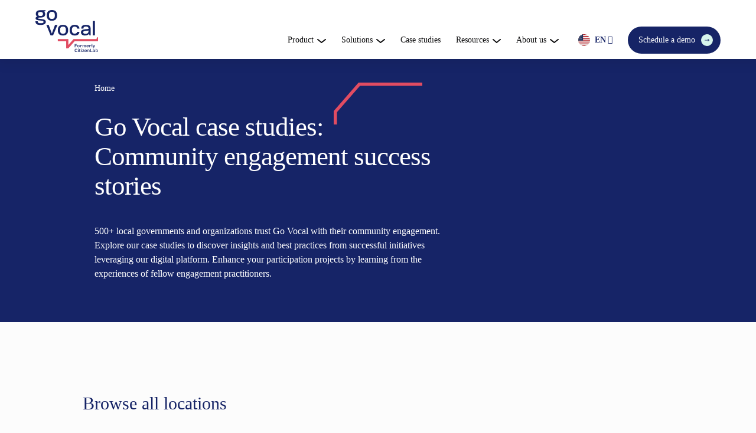

--- FILE ---
content_type: text/html
request_url: https://www.govocal.com/case-studies
body_size: 32750
content:
<!DOCTYPE html><!-- Last Published: Wed Jan 21 2026 13:13:15 GMT+0000 (Coordinated Universal Time) --><html data-wf-domain="www.govocal.com" data-wf-page="65ce11aefa689be70f1787f4" data-wf-site="6556520d8c847251fa8d66c1" lang="en"><head><meta charset="utf-8"/><title>Go Vocal case studies: Community engagement success stories</title><link rel="alternate" hrefLang="x-default" href="https://www.govocal.com/case-studies"/><link rel="alternate" hrefLang="en" href="https://www.govocal.com/case-studies"/><link rel="alternate" hrefLang="en-GB" href="https://www.govocal.com/en-uk/case-studies"/><link rel="alternate" hrefLang="nl" href="https://www.govocal.com/nl-nl/case-studies"/><link rel="alternate" hrefLang="nl-BE" href="https://www.govocal.com/nl-be/case-studies"/><link rel="alternate" hrefLang="de" href="https://www.govocal.com/de/case-studies"/><link rel="alternate" hrefLang="fr-FR" href="https://www.govocal.com/fr-fr/etudes-de-cas"/><meta content="Dive into examples of successful community engagement projects and learn how diverse local governments achieved meaningful participation with Go Vocal." name="description"/><meta content="Go Vocal case studies: Community engagement success stories" property="og:title"/><meta content="Dive into examples of successful community engagement projects and learn how diverse local governments achieved meaningful participation with Go Vocal." property="og:description"/><meta content="Go Vocal case studies: Community engagement success stories" property="twitter:title"/><meta content="Dive into examples of successful community engagement projects and learn how diverse local governments achieved meaningful participation with Go Vocal." property="twitter:description"/><meta property="og:type" content="website"/><meta content="summary_large_image" name="twitter:card"/><meta content="width=device-width, initial-scale=1" name="viewport"/><link href="https://cdn.prod.website-files.com/6556520d8c847251fa8d66c1/css/govocal.webflow.shared.ca6e98f08.min.css" rel="stylesheet" type="text/css" integrity="sha384-ym6Y8ItVovN3UtS0e0bW46pEHYSOAG4Msp3Ik94HMiNmJWH6lG5Y7veiPhijit+Q" crossorigin="anonymous"/><link href="https://fonts.googleapis.com" rel="preconnect"/><link href="https://fonts.gstatic.com" rel="preconnect" crossorigin="anonymous"/><script src="https://ajax.googleapis.com/ajax/libs/webfont/1.6.26/webfont.js" type="text/javascript"></script><script type="text/javascript">WebFont.load({  google: {    families: ["Chivo:500","Libre Franklin:regular,700","Libre Franklin:regular,700,900"]  }});</script><script type="text/javascript">!function(o,c){var n=c.documentElement,t=" w-mod-";n.className+=t+"js",("ontouchstart"in o||o.DocumentTouch&&c instanceof DocumentTouch)&&(n.className+=t+"touch")}(window,document);</script><link href="https://cdn.prod.website-files.com/6556520d8c847251fa8d66c1/65a555cc8d7d6b783365a35e_Fav-icon-01.png" rel="shortcut icon" type="image/x-icon"/><link href="https://cdn.prod.website-files.com/6556520d8c847251fa8d66c1/65a5565fb13e9f94a0e6648d_webclip.png" rel="apple-touch-icon"/><link href="https://www.govocal.com/case-studies" rel="canonical"/><script>(()=>{try{var e,s=navigator.userAgent,t=0,r=(e,s,t)=>e.setAttribute(s,t),c=(e,s)=>e.removeAttribute(s),A="tagName",d="forEach",n="indexOf",o=location.href.includes("nonopt=1")||navigator.platform[n]("x86_64")>-1&&0>s[n]("CrOS")||s[n]("power")>-1||s[n]("rix")>-1;o||document.documentElement.classList.add("mainopt"),window.mainopt=o;let i=new MutationObserver(e=>{e[d](({addedNodes:e})=>{e[d](e=>{"SCRIPT"!==e[A]||e.type.includes("json")||e.innerHTML.includes("xllbp")||1!==e.nodeType?"IMG"===e[A]&&1===e.nodeType?!(++t<=2||!e.hasAttribute("src")||e.src.includes("mobile-menu-icon")||e.src.includes("hero_illustration2"))&&(r(e,"d-src",e.src),r(e,"src","[data-uri]"),e.srcset&&(r(e,"dt",e.srcset),c(e,"srcset")),r(e,"data-li","st")):"IFRAME"===e[A]&&(e.src.includes("youtube.com")||e.src.includes("cartamaps"))&&(r(e,"data-src",e.src),c(e,"src"),e.classList.add("lazyiframe")):(e.src&&(r(e,"d-src",e.src),c(e,"src")),"module"===e.type&&r(e,"dxt","module"),e.type="load")}),document.documentElement.classList.contains("xh")&&i.disconnect()})});i.observe(document.documentElement,{childList:!0,subtree:!0})}catch(a){console.error("An error occurred:",a)}})();</script>
<script type="load">
    document.addEventListener('DOMContentLoaded', function () {
        var youtubeIframes = document.querySelectorAll('iframe.lazyiframe');

        youtubeIframes.forEach(function (youtubeIframe) {
            var dataSrcValue = youtubeIframe.getAttribute('data-src');

            if (dataSrcValue) {
                youtubeIframe.setAttribute('src', dataSrcValue);
                youtubeIframe.removeAttribute('data-src');
            }
        });
    });
</script>
<style id="xbgl">div:not(.xbg), section:not(.xbg), ifz:not(.xbg){background-image:none !important;}html:not(.mainopt):not(.xh),html:not(.mainopt):not(.xh) * {font-family: unset !important;}
html:not(.mainopt):not(.xh) .right-pic img {
    min-height: 294.56px;
}
@media (min-width: 1200px){
  html:not(.mainopt):not(.xh) .right-pic img {
    min-height: 470.76px;
}}
</style>
<script>var xllbp=200,gfdl=1e4,xllj=1,xej=0;class xls{constructor(t){this.triggerEvents=t,this.eventOptions={passive:!0},this.userEventListener=this.tl.bind(this),this.ltgr,this.cslf,this.lslffd=0,this.slfired=0,this.slfire=0,this.excluded_js=xej,this.xllj=xllj,this.xfonts="undefined"!=typeof xgft?xgft:[],this.xstyles=[],this.xsts={n:[],async:[],defer:[],lazy:[]},this.ajqrs=[]}uea(t){this.triggerEvents.forEach(e=>window.addEventListener(e,t.userEventListener,t.eventOptions))}uer(t){this.triggerEvents.forEach(e=>window.removeEventListener(e,t.userEventListener,t.eventOptions))}tol(){"loading"===document.readyState?document.addEventListener("DOMContentLoaded",this.lr.bind(this)):this.lr()}tl(){this.uer(this),this.lslffd=1,this.ahc("xh"),"loading"===document.readyState?(document.addEventListener("DOMContentLoaded",this.lsr.bind(this)),this.slfire||document.addEventListener("DOMContentLoaded",this.lr.bind(this))):(this.lsr(),this.slfire||this.lr())}async lsr(){this.cslf||(this.cslf=!0,this.rc(),document.getElementsByTagName("html")[0].setAttribute("data-css",this.xstyles.length),document.getElementsByTagName("html")[0].setAttribute("dcld",0),this.prelss(this.xstyles),this.lsp())}async lsp(){setTimeout(function(t){document.getElementsByTagName("html")[0].classList.contains("spl")?t.lcc(t.xstyles):t.lsp()},200,this)}async lr(){this.slfired||(this.slfired=!0,this.hel(),this.exedw(),this.rs(),this.ahc("xr"),"function"==typeof xeosj&&xeosj(),this.prelss(this.xsts.n),this.prelss(this.xsts.defer),this.prelss(this.xsts.async),await this.lss(this.xsts.n),await this.lss(this.xsts.defer),await this.lss(this.xsts.async),await this.edc(),await this.ewl(),window.dispatchEvent(new Event("xsts-loaded")),this.ahc("xst"),"function"==typeof xeoej&&xeoej(),this.ltgr=setInterval(this.xtls,500,this))}async xtls(t){t.lslffd&&(await t.lss(t.xsts.lazy),t.ahc("scld"),setTimeout(function(){t.ahc("scldl")},1e3),clearInterval(t.ltgr))}ahc(t){document.getElementsByTagName("html")[0].classList.add(t)}rs(){document.querySelectorAll("script[type=load]").forEach(t=>{t.hasAttribute("d-src")?t.hasAttribute("async")&&!1!==t.async?this.xsts.async.push(t):t.hasAttribute("defer")&&!1!==t.defer||"module"===t.getAttribute("dxt")?this.xsts.defer.push(t):this.xsts.n.push(t):this.xsts.n.push(t)}),document.querySelectorAll("script[type=lload]").forEach(t=>{this.xsts.lazy.push(t)})}rc(){document.querySelectorAll("link[d-href]").forEach(t=>{this.xstyles.push(t)})}async es(t){return await this.rpf(),new Promise(e=>{let s=document.createElement("script"),n;[...t.attributes].forEach(t=>{let e=t.nodeName;"type"!==e&&"d-src"!==e&&("dxt"===e&&(e="type",n=t.nodeValue),s.setAttribute(e,t.nodeValue))}),t.hasAttribute("d-src")?(s.setAttribute("src",t.getAttribute("d-src")),s.addEventListener("load",e),s.addEventListener("error",e)):(s.text=t.text,e()),null!==t.parentNode&&t.parentNode.replaceChild(s,t)})}async ec(t){var e;let s;return e=t,void((s=document.createElement("link")).href=e.getAttribute("d-href"),s.rel="stylesheet",document.head.appendChild(s),e.parentNode.removeChild(e))}async lss(t){let e=t.shift();return e?(await this.es(e),this.lss(t)):Promise.resolve()}async lcc(t){let e=t.shift();return e?(this.ec(e),this.lcc(t)):"loaded"}async lfts(t){var e=document.createDocumentFragment();t.forEach(t=>{let s=document.createElement("link");s.href=t,s.rel="stylesheet",e.appendChild(s)}),setTimeout(function(){document.head.appendChild(e)},gfdl)}prelss(t){var e=document.createDocumentFragment(),s=0,n=this;[...t].forEach(i=>{let a=i.getAttribute("d-src"),r=i.getAttribute("d-href");if(a){let l=document.createElement("link");l.href=a,l.rel="preload",l.as="script",e.appendChild(l)}else if(r){let h=document.createElement("link");h.href=r,h.rel="preload",h.as="style",s++,t.length==s&&(h.dataset.last=1),e.appendChild(h),h.onload=function(){fetch(this.href).then(t=>t.blob()).then(t=>{n.ucl()}).catch(t=>{n.ucl()})},h.onerror=function(){n.ucl()}}}),document.head.appendChild(e)}ucl(){document.getElementsByTagName("html")[0].setAttribute("dcld",parseInt(document.getElementsByTagName("html")[0].getAttribute("dcld"))+1),document.getElementsByTagName("html")[0].getAttribute("data-css")==document.getElementsByTagName("html")[0].getAttribute("dcld")&&document.getElementsByTagName("html")[0].classList.add("spl")}hel(){let t={};function e(e,s){!function(e){function s(s){return t[e].eventsToRewrite.indexOf(s)>=0?"x"+s:s}t[e]||(t[e]={originalFunctions:{add:e.addEventListener,remove:e.removeEventListener},eventsToRewrite:[]},e.addEventListener=function(){arguments[0]=s(arguments[0]),t[e].originalFunctions.add.apply(e,arguments)},e.removeEventListener=function(){arguments[0]=s(arguments[0]),t[e].originalFunctions.remove.apply(e,arguments)})}(e),t[e].eventsToRewrite.push(s)}function s(t,e){let s=t[e];Object.defineProperty(t,e,{get:()=>s||function(){},set(n){t["y"+e]=s=n}})}e(document,"DOMContentLoaded"),e(window,"DOMContentLoaded"),e(window,"load"),e(window,"pageshow"),e(document,"readystatechange"),s(document,"onreadystatechange"),s(window,"onload"),s(window,"onpageshow")}hj(t){let e=window.jQuery;Object.defineProperty(window,"jQuery",{get:()=>e,set(s){if(s&&s.fn&&!t.ajqrs.includes(s)){s.fn.ready=s.fn.init.prototype.ready=function(e){if(void 0!==e)return t.slfired?t.domReadyFired?e.bind(document)(s):document.addEventListener("xDOMContentLoaded",()=>e.bind(document)(s)):e.bind(document)(s),s(document)};let n=s.fn.on;s.fn.on=s.fn.init.prototype.on=function(){if("ready"==arguments[0]){if(this[0]!==document)return n.apply(this,arguments),this;arguments[1].bind(document)(s)}if(this[0]===window){function t(t){return t.split(" ").map(t=>"load"===t||0===t.indexOf("load.")?"xjld":t).join(" ")}"string"==typeof arguments[0]||arguments[0]instanceof String?arguments[0]=t(arguments[0]):"object"==typeof arguments[0]&&Object.keys(arguments[0]).forEach(e=>{Object.assign(arguments[0],{[t(e)]:arguments[0][e]})[e]})}return n.apply(this,arguments),this},t.ajqrs.push(s)}e=s}})}async edc(){this.domReadyFired=!0,await this.rpf(),document.dispatchEvent(new Event("xDOMContentLoaded")),await this.rpf(),window.dispatchEvent(new Event("xDOMContentLoaded")),await this.rpf(),document.dispatchEvent(new Event("xreadystatechange")),await this.rpf(),document.yonreadystatechange&&document.yonreadystatechange()}async ewl(){await this.rpf(),setTimeout(function(){window.dispatchEvent(new Event("xload"))},100),await this.rpf(),window.yonload&&window.yonload(),await this.rpf(),this.ajqrs.forEach(t=>t(window).trigger("xjld")),window.dispatchEvent(new Event("xps")),await this.rpf(),window.yonpageshow&&window.yonpageshow()}exedw(){let t=new Map;document.write=document.writeln=function(e){let s=document.currentScript,n=document.createRange(),i=s.parentElement,a=t.get(s);void 0===a&&(a=s.nextSibling,t.set(s,a));let r=document.createDocumentFragment();n.setStart(r,0),r.appendChild(n.createContextualFragment(e)),i.insertBefore(r,a)}}async rpf(){return new Promise(t=>requestAnimationFrame(t))}static et(){let t=new xls(["keydown","mousemove","touchmove","touchstart","touchend","wheel"]);t.lfts(t.xfonts),t.uea(t),t.excluded_js||t.hj(t),t.xllj||(t.slfire=1,t.tol());let e=setInterval(function t(s){null!=document.body&&(document.body.getBoundingClientRect().top<-30&&s.tl(),clearInterval(e))},500,t)}static ur(){let t=new xls(["keydown","mousemove","touchmove","touchstart","touchend","wheel"]);t.lfts(t.xfonts),t.uea(t),t.excluded_js||t.hj(t),t.xllj||(t.slfire=1,t.tol()),t.tl()}}setTimeout(function(){xls.et()},1e3);
</script>

<!-- Snitcher analytics code -->
<script>
    !function(s,n,i,t,c,h){s.SnitchObject=i;s[i]||(s[i]=function(){
    (s[i].q=s[i].q||[]).push(arguments)});s[i].l=+new Date;c=n.createElement(t);
    h=n.getElementsByTagName(t)[0];c.src='//snid.snitcher.com/8433290.js';
    h.parentNode.insertBefore(c,h)}(window,document,'snid','script');
        
    snid('verify', '8433290');
</script>


<!-- Mida A/B Testing Script -->
<script type="load" d-src="https://cdn.mida.so/js/optimize.js?key=1Avp2DgnY6yQNdXJbK9koW&cookie=1"></script><!-- Pardot Tracking Code -->
<script type="load">
piAId = '988312';
piCId = '54404';
piHostname = 'pi.pardot.com';

(function() {
	function async_load(){
		var s = document.createElement('script'); s.type = 'text/javascript';
		s.src = ('https:' == document.location.protocol ? 'https://pi' : 'http://cdn') + '.pardot.com/pd.js';
		var c = document.getElementsByTagName('script')[0]; c.parentNode.insertBefore(s, c);
	}
	if(window.attachEvent) { window.attachEvent('onload', async_load); }
	else { window.addEventListener('load', async_load, false); }
})();
</script>
<!-- End Pardot Tracking Code -->
<script type="application/ld+json">
{
  "@context": "https://schema.org/",
  "@type": "WebSite",
  "name": "Go Vocal",
  "url": "https://www.govocal.com",
  "alternateName": ["govocal"]
}
</script>

<!-- Google Tag Manager -->
<script type="load">(function(w,d,s,l,i){w[l]=w[l]||[];w[l].push({'gtm.start':
new Date().getTime(),event:'gtm.js'});var f=d.getElementsByTagName(s)[0],
j=d.createElement(s),dl=l!='dataLayer'?'&l='+l:'';j.async=true;j.src=
'https://www.googletagmanager.com/gtm.js?id='+i+dl;f.parentNode.insertBefore(j,f);
})(window,document,'script','dataLayer','GTM-WKGKZZDL');</script>
<!-- End Google Tag Manager -->

<!-- Hyphenation: mobile‑only for German (de) and Dutch (nl) -->
<script>
(function () {
  // Bail out early on viewports wider than 768 px
  if (!window.matchMedia("(max-width: 768px)").matches) {
    return;
  }

  /*
   * Configure Hyphenopoly.
   * "FORCEHYPHENOPOLY" forces loading even if the browser claims to support
   * CSS hyphenation but lacks good language support (e.g. some Android WebViews).
   */
  window.Hyphenopoly = {
    require: {
      "de": "FORCEHYPHENOPOLY",
      "nl": "FORCEHYPHENOPOLY"
    },
    setup: {
      selectors: {
        ".hyphenate": {}
      }
    }
  };

  // Dynamically load the polyfill
  const s = document.createElement("script");
  s.src = "https://unpkg.com/hyphenopoly@5/Hyphenopoly_Loader.js";
  s.async = true;
  document.head.appendChild(s);
})();
</script>

<style>
/* Default: no hyphenation */
.hyphenate {
  hyphens: none;
  overflow-wrap: normal;
}

/* Mobile "+" specific locales */
@media (max-width: 768px) {
  /* Matches <html lang="de">, <html lang="de-DE">, <html lang="nl">, <html lang="nl-NL">, <html lang="nl-BE"> */
  :is(html:lang(de), html:lang(de-DE), html:lang(nl), html:lang(nl-NL), html:lang(nl-BE)) .hyphenate {
    hyphens: auto;
    overflow-wrap: break-word; /* Fallback for browsers without hyphenation */
  }
}
</style>

<script id='pixel-script-poptin' src='https://cdn.popt.in/pixel.js?id=5e9d988f8c296' async='true'></script><style>
.w-slider-dot {
  background: #f6f4f4;
}
.w-slider-dot.w-active {
  background: #c0ece0;
}
.w-slider-dot.w-hover {
  background: #e14c62;
}
</style></head><body class="body-whitesmoke"><div class="cookie-component"><div fs-cc="banner" class="fs-cc-banner_component"><div class="fs-cc-banner_container"><div class="fs-cc-banner_text">By clicking <strong>“Accept All Cookies”</strong>, you agree to the storing of cookies on your device to enhance site navigation, analyze site usage, and assist in our marketing efforts. View our <a href="#" class="fs-cc-banner_text-link">Privacy Policy</a> for more information.</div><div class="fs-cc-banner_buttons-wrapper"><a fs-cc="open-preferences" href="#" class="fs-cc-banner_text-link">Preferences</a><a fs-cc="deny" href="#" class="fs-cc-banner_button fs-cc-button-alt w-button">Deny</a><a fs-cc="allow" href="#" class="fs-cc-banner_button w-button">Accept</a><div fs-cc="close" class="fs-cc-banner_close"><div class="fs-cc-banner_close-icon w-embed"><svg fill="currentColor" aria-hidden="true" focusable="false" viewBox="0 0 16 16">
	<path d="M9.414 8l4.293-4.293-1.414-1.414L8 6.586 3.707 2.293 2.293 3.707 6.586 8l-4.293 4.293 1.414 1.414L8 9.414l4.293 4.293 1.414-1.414L9.414 8z"></path>
</svg></div></div></div></div><div fs-cc="interaction" class="fs-cc-banner_trigger"></div></div><div fs-cc="manager" class="fs-cc-manager_component"><div fs-cc="open-preferences" class="fs-cc-manager_button"><div class="fs-cc-manager_icon w-embed"><svg viewBox="0 0 54 54" fill="none" xmlns="http://www.w3.org/2000/svg">
<g clip-path="url(#clip0)">
<path d="M52.631 30.3899C52.229 30.4443 51.8161 30.4769 51.3924 30.4769C47.5135 30.4769 44.2322 27.9344 43.1022 24.4358C42.9066 23.8382 42.4177 23.371 41.7984 23.2624C35.3553 22.0346 30.4877 16.3847 30.4877 9.5831C30.4877 6.72555 31.3461 4.07445 32.8237 1.86881C33.1714 1.34728 32.8781 0.641046 32.2588 0.521529C30.5529 0.173843 28.8036 0 27 0C12.093 0 0 12.093 0 27C0 41.907 12.093 54 27 54C40.4402 54 51.5553 44.2213 53.6415 31.3678C53.7392 30.7811 53.2068 30.303 52.631 30.3899Z" fill="#4264D1"/>
<path d="M14.8093 21.7738C16.7355 21.7738 18.297 20.2123 18.297 18.2861C18.297 16.3599 16.7355 14.7984 14.8093 14.7984C12.883 14.7984 11.3215 16.3599 11.3215 18.2861C11.3215 20.2123 12.883 21.7738 14.8093 21.7738Z" fill="#6CE2FF"/>
<path d="M16.5477 38.3215C17.9879 38.3215 19.1554 37.154 19.1554 35.7138C19.1554 34.2737 17.9879 33.1062 16.5477 33.1062C15.1075 33.1062 13.9401 34.2737 13.9401 35.7138C13.9401 37.154 15.1075 38.3215 16.5477 38.3215Z" fill="#6CE2FF"/>
<path d="M38.2129 7.06237L37.963 8.56177C37.7565 9.78953 38.4519 10.9956 39.6254 11.441L41.8419 12.2668C43.2978 12.8101 44.9167 11.9626 45.297 10.4523L46.0901 7.3014C46.5791 5.33481 44.7429 3.58551 42.8089 4.16137L40.06 4.98712C39.093 5.26961 38.3759 6.07364 38.2129 7.06237Z" fill="#6CE2FF"/>
<path d="M47.0354 16.5477L45.9815 17.0692C45.1557 17.4821 44.7972 18.4708 45.1557 19.3183L46.0032 21.2958C46.5139 22.4909 48.1111 22.7191 48.9477 21.7195L50.3058 20.0897C50.9469 19.3183 50.8056 18.1774 50.0125 17.5799L48.8608 16.7106C48.3284 16.3195 47.6221 16.2543 47.0354 16.5477Z" fill="#6CE2FF"/>
<path d="M52.2615 13.06C53.2216 13.06 53.9999 12.2816 53.9999 11.3215C53.9999 10.3614 53.2216 9.5831 52.2615 9.5831C51.3014 9.5831 50.5231 10.3614 50.5231 11.3215C50.5231 12.2816 51.3014 13.06 52.2615 13.06Z" fill="#6CE2FF"/>
<path d="M30.2704 50.7296C15.3634 50.7296 3.27042 38.6366 3.27042 23.7296C3.27042 17.1018 5.66076 11.039 9.61569 6.34528C3.73763 11.2998 0 18.7099 0 27C0 41.907 12.093 54 27 54C35.2901 54 42.7002 50.2732 47.6439 44.3952C42.9501 48.3501 36.8873 50.7296 30.2704 50.7296Z" fill="#4264D1"/>
<path d="M42.2222 10.2459C40.7662 9.70263 39.897 8.19236 40.1469 6.64951L40.4403 4.86761L40.0274 4.98713C39.0712 5.26963 38.365 6.07365 38.202 7.06238L37.9521 8.56178C37.7457 9.78955 38.4411 10.9956 39.6145 11.4411L41.831 12.2668C43.0044 12.7014 44.2648 12.2342 44.9167 11.2563L42.2222 10.2459Z" fill="#4264D1"/>
<path d="M47.8612 20.1658L46.905 17.9276C46.7203 17.5038 46.7095 17.0584 46.8181 16.6455L45.9815 17.0692C45.1557 17.4821 44.7972 18.4708 45.1557 19.3183L46.0032 21.2958C46.5139 22.491 48.1111 22.7191 48.9477 21.7195L49.2845 21.3175C48.6869 21.198 48.1328 20.8069 47.8612 20.1658Z" fill="#4264D1"/>
<path d="M16.6563 19.9268C14.7332 19.9268 13.1686 18.3622 13.1686 16.4391C13.1686 15.961 13.2664 15.4938 13.4402 15.0809C12.1907 15.6133 11.3107 16.8519 11.3107 18.2861C11.3107 20.2093 12.8753 21.7739 14.7984 21.7739C16.2435 21.7739 17.4821 20.8938 18.0036 19.6443C17.6016 19.829 17.1344 19.9268 16.6563 19.9268Z" fill="white"/>
<path d="M17.9059 36.9634C16.4608 36.9634 15.2982 35.79 15.2982 34.3557C15.2982 33.9863 15.3743 33.6386 15.5155 33.3235C14.592 33.7256 13.9401 34.6491 13.9401 35.7248C13.9401 37.1698 15.1135 38.3324 16.5477 38.3324C17.6234 38.3324 18.5469 37.6805 18.9489 36.757C18.623 36.8873 18.2753 36.9634 17.9059 36.9634Z" fill="white"/>
<path d="M33.0954 41.8093C35.0216 41.8093 36.5831 40.2477 36.5831 38.3215C36.5831 36.3953 35.0216 34.8338 33.0954 34.8338C31.1692 34.8338 29.6077 36.3953 29.6077 38.3215C29.6077 40.2477 31.1692 41.8093 33.0954 41.8093Z" fill="#6CE2FF"/>
<path d="M34.9425 39.9513C33.0193 39.9513 31.4547 38.3867 31.4547 36.4636C31.4547 35.9855 31.5525 35.5183 31.7264 35.1054C30.4769 35.6378 29.5968 36.8765 29.5968 38.3107C29.5968 40.2338 31.1614 41.7984 33.0845 41.7984C34.5296 41.7984 35.7682 40.9183 36.2898 39.6688C35.8877 39.8535 35.4314 39.9513 34.9425 39.9513Z" fill="white"/>
<path d="M27.8063 22.9281C27.9601 21.9804 27.3165 21.0874 26.3688 20.9336C25.421 20.7798 24.5281 21.4234 24.3743 22.3711C24.2205 23.3188 24.864 24.2118 25.8118 24.3656C26.7595 24.5194 27.6525 23.8758 27.8063 22.9281Z" fill="#6CE2FF"/>
<path d="M42.6785 35.6487C42.798 35.6487 42.9284 35.6161 43.0371 35.5618C43.4391 35.3553 43.602 34.8664 43.4065 34.4644L42.5373 32.726C42.3308 32.3239 41.8419 32.161 41.4399 32.3565C41.0379 32.563 40.8749 33.0519 41.0705 33.4539L41.9397 35.1924C42.0918 35.4857 42.3743 35.6487 42.6785 35.6487Z" fill="white"/>
<path d="M33.0954 30.4225C33.2149 30.4225 33.3453 30.39 33.4539 30.3356L35.1923 29.4664C35.5944 29.26 35.7573 28.771 35.5618 28.369C35.3553 27.967 34.8664 27.804 34.4644 27.9996L32.726 28.8688C32.3239 29.0753 32.161 29.5642 32.3565 29.9662C32.5087 30.2596 32.802 30.4225 33.0954 30.4225Z" fill="white"/>
<path d="M8.85515 28.2386C8.9964 28.5211 9.28976 28.6841 9.58312 28.6841C9.70263 28.6841 9.83302 28.6515 9.94167 28.5972C10.3437 28.3908 10.5067 27.9018 10.3111 27.4998L9.44187 25.7614C9.23543 25.3594 8.7465 25.1964 8.34449 25.392C7.94247 25.5984 7.7795 26.0873 7.97507 26.4894L8.85515 28.2386Z" fill="white"/>
<path d="M22.2845 41.9505L20.5461 42.8197C20.1441 43.0262 19.9811 43.5151 20.1767 43.9171C20.3179 44.1996 20.6113 44.3626 20.9046 44.3626C21.0242 44.3626 21.1545 44.33 21.2632 44.2757L23.0016 43.4064C23.4036 43.2 23.5666 42.7111 23.371 42.3091C23.1755 41.907 22.6865 41.7441 22.2845 41.9505Z" fill="white"/>
<path d="M23.2189 9.00724L22.3497 8.13802C22.0346 7.82293 21.5131 7.82293 21.198 8.13802C20.8829 8.45311 20.8829 8.97464 21.198 9.28973L22.0672 10.1589C22.2302 10.3219 22.4366 10.398 22.6431 10.398C22.8495 10.398 23.0559 10.3219 23.2189 10.1589C23.5449 9.84385 23.5449 9.32233 23.2189 9.00724Z" fill="white"/>
<path d="M19.4596 28.1626C19.1445 28.4777 19.1445 28.9992 19.4596 29.3143L20.3288 30.1835C20.4918 30.3465 20.6982 30.4226 20.9047 30.4226C21.1111 30.4226 21.3175 30.3465 21.4805 30.1835C21.7956 29.8684 21.7956 29.3469 21.4805 29.0318L20.6113 28.1626C20.2853 27.8475 19.7747 27.8475 19.4596 28.1626Z" fill="white"/>
<path d="M29.6729 47.0354V47.9046C29.6729 48.3501 30.0423 48.7195 30.4877 48.7195C30.9332 48.7195 31.3026 48.3501 31.3026 47.9046V47.0354C31.3026 46.5899 30.9332 46.2205 30.4877 46.2205C30.0423 46.2205 29.6729 46.5791 29.6729 47.0354Z" fill="white"/>
<path d="M25.8374 15.3851L26.7067 14.5159C27.0217 14.2008 27.0217 13.6793 26.7067 13.3642C26.3916 13.0491 25.87 13.0491 25.5549 13.3642L24.6857 14.2334C24.3706 14.5485 24.3706 15.07 24.6857 15.3851C24.8487 15.5481 25.0551 15.6241 25.2616 15.6241C25.468 15.6241 25.6745 15.5372 25.8374 15.3851Z" fill="white"/>
</g>
<defs>
<clipPath id="clip0">
<rect width="54" height="54" fill="white"/>
</clipPath>
</defs>
</svg></div></div><div fs-cc="interaction" class="fs-cc-manager_trigger"></div></div><div fs-cc-scroll="disable" fs-cc="preferences" class="fs-cc-prefs_component w-form"><form id="cookie-preferences" name="wf-form-Cookie-Preferences" data-name="Cookie Preferences" method="get" class="fs-cc-prefs_form" data-wf-page-id="65ce11aefa689be70f1787f4" data-wf-element-id="debf1fa7-110d-0f6f-c711-b14a89b04320" data-turnstile-sitekey="0x4AAAAAAAQTptj2So4dx43e"><div fs-cc="close" class="fs-cc-prefs_close"><div class="fs-cc-prefs_close-icon w-embed"><svg fill="currentColor" aria-hidden="true" focusable="false" viewBox="0 0 16 24">
	<path d="M9.414 8l4.293-4.293-1.414-1.414L8 6.586 3.707 2.293 2.293 3.707 6.586 8l-4.293 4.293 1.414 1.414L8 9.414l4.293 4.293 1.414-1.414L9.414 8z"></path>
</svg></div></div><div class="fs-cc-prefs_content"><div class="fs-cc-prefs_space-small"><div class="fs-cc-prefs_title">Privacy Preference Center</div></div><div class="fs-cc-prefs_space-small"><div class="fs-cc-prefs_text">Privacy is important to us, so you have the option of disabling certain types of storage that may not be necessary for the basic functioning of the website. Blocking categories may impact your experience on the website.</div></div><div class="fs-cc-prefs_space-medium"><a fs-cc="deny" href="#" class="fs-cc-prefs_button fs-cc-button-alt w-button">Reject all cookies</a><a fs-cc="allow" href="#" class="fs-cc-prefs_button w-button">Allow all cookies</a></div><div class="fs-cc-prefs_space-small"><div class="fs-cc-prefs_title">Manage Consent Preferences by Category</div></div><div class="fs-cc-prefs_option"><div class="fs-cc-prefs_toggle-wrapper"><div class="fs-cc-prefs_label">Essential</div><div class="fs-cc-prefs_text"><strong>Always Active</strong></div></div><div class="fs-cc-prefs_text">These items are required to enable basic website functionality.</div></div><div class="fs-cc-prefs_option"><div class="fs-cc-prefs_toggle-wrapper"><div class="fs-cc-prefs_label">Marketing</div><label class="w-checkbox fs-cc-prefs_checkbox-field"><input type="checkbox" id="marketing-2" name="marketing-2" data-name="Marketing 2" fs-cc-checkbox="marketing" class="w-checkbox-input fs-cc-prefs_checkbox"/><span for="marketing-2" class="fs-cc-prefs_checkbox-label w-form-label">Essential</span><div class="fs-cc-prefs_toggle"></div></label></div><div class="fs-cc-prefs_text">These items are used to deliver advertising that is more relevant to you and your interests. They may also be used to limit the number of times you see an advertisement and measure the effectiveness of advertising campaigns. </div></div><div class="fs-cc-prefs_option"><div class="fs-cc-prefs_toggle-wrapper"><div class="fs-cc-prefs_label">Personalization</div><label class="w-checkbox fs-cc-prefs_checkbox-field"><input type="checkbox" id="personalization-2" name="personalization-2" data-name="Personalization 2" fs-cc-checkbox="personalization" class="w-checkbox-input fs-cc-prefs_checkbox"/><span for="personalization-2" class="fs-cc-prefs_checkbox-label w-form-label">Essential</span><div class="fs-cc-prefs_toggle"></div></label></div><div class="fs-cc-prefs_text">These items allow the website to remember choices you make (such as your user name, language, or the region you are in) and provide enhanced, more personal features. </div></div><div class="fs-cc-prefs_option"><div class="fs-cc-prefs_toggle-wrapper"><div class="fs-cc-prefs_label">Analytics</div><label class="w-checkbox fs-cc-prefs_checkbox-field"><input type="checkbox" id="analytics-2" name="analytics-2" data-name="Analytics 2" fs-cc-checkbox="analytics" class="w-checkbox-input fs-cc-prefs_checkbox"/><span for="analytics-2" class="fs-cc-prefs_checkbox-label w-form-label">Essential</span><div class="fs-cc-prefs_toggle"></div></label></div><div class="fs-cc-prefs_text">These items help us understand how our website performs, how visitors interact with the site, and whether there may be technical issues. This doesn’t collect information that identifies a visitor.</div></div><div class="fs-cc-prefs_buttons-wrapper"><a fs-cc="submit" href="#" class="fs-cc-prefs_button w-button">Confirm my preferences and close</a></div><input type="submit" data-wait="Please wait..." class="fs-cc-prefs_submit-hide w-button" value="Submit"/><div class="w-embed"><style>
/* smooth scrolling on iOS devices */
.fs-cc-prefs_content{-webkit-overflow-scrolling: touch}
</style></div></div></form><div class="w-form-done"></div><div class="w-form-fail"></div><div fs-cc="close" class="fs-cc-prefs_overlay"></div><div fs-cc="interaction" class="fs-cc-prefs_trigger"></div></div></div><div class="w-embed w-iframe"><!-- Google Tag Manager (noscript) -->
<noscript><iframe src="https://www.googletagmanager.com/ns.html?id=GTM-WKGKZZDL"
height="0" width="0" style="display:none;visibility:hidden"></iframe></noscript>
<!-- End Google Tag Manager (noscript) --></div><header class="nav-bar-wrapper demo-nav"><div role="banner" data-animation="default" data-collapse="medium" data-duration="400" data-easing="ease" data-easing2="ease" class="nav-bar demo-nav w-nav"><a href="/" class="logo-nav w-inline-block"><img width="132" height="Auto" alt="Go Vocal logo" src="https://cdn.prod.website-files.com/6556520d8c847251fa8d66c1/66292a7abed34e7acaa6dc3f_FormerlyCitizenLab_Blue%2BPink.svg" loading="lazy" class="logo"/></a><div class="nav-bar-links"><div data-delay="0" data-hover="false" class="dropdown-new w-dropdown"><div aria-controls="id-of-dropdown" role="button" tabindex="	0" aria-expanded="false" class="dropdown-toggle-3 w-dropdown-toggle"><div class="dropdown-toggle-text">Product</div><div class="caret w-embed"><svg xmlns="http://www.w3.org/2000/svg" width="14.68" height="7.485" viewBox="0 0 14.68 7.485">
  <path id="arrow-down" d="M688.082,272.515a1,1,0,0,1-.748-1.663l4.911-5.541-4.927-5.831a1,1,0,1,1,1.528-1.291l5.485,6.492a1,1,0,0,1-.015,1.309l-5.485,6.189A1,1,0,0,1,688.082,272.515Z" transform="translate(272.515 -687.082) rotate(90)" fill="CurrentColor"/>
</svg></div></div><nav class="dropdown-list-2 w-dropdown-list"><div class="dropdown-overflow"><div class="dropdown-bg"><div class="dropdown-bg-full"></div></div><div class="dropdown-list-body"><div class="container-10"><div class="dropdown-grid"><div class="dropdown-column our-platform"><div class="dropdown-column-title"><a href="/platform-online-engagement-toolbox" class="title-link-nav-dropdown">Our platform</a></div><a href="/engage" class="dropdown-card w-inline-block"><div class="dropdown-card-content"><div class="dropdown-card-title">Engage</div></div></a><a href="/configure-and-manage" class="dropdown-card w-inline-block"><div class="dropdown-card-content"><div class="dropdown-card-title">Configure and manage</div></div></a><a href="/decide" class="dropdown-card w-inline-block"><div class="dropdown-card-content"><div class="dropdown-card-title">Decide</div></div></a></div><div class="dropdown-column key-features no-nb"><div class="dropdown-column-title">Key features</div><a href="/platform-features/surveys" class="dropdown-card w-inline-block"><div class="dropdown-card-content"><div class="dropdown-card-title">Survey</div></div></a><a href="/platform-features/ideation" class="dropdown-card w-inline-block"><div class="dropdown-card-content"><div class="dropdown-card-title">Ideation</div></div></a><a href="/platform-features/mapping" class="dropdown-card w-inline-block"><div class="dropdown-card-content"><div class="dropdown-card-title">Mapping</div></div></a><a href="/platform-features/participatory-budgeting" class="dropdown-card w-inline-block"><div class="dropdown-card-content"><div class="dropdown-card-title">Participatory Budgeting</div></div></a><a href="/platform-features/voting-and-prioritization" class="dropdown-card w-inline-block"><div class="dropdown-card-content"><div class="dropdown-card-title">Voting and Prioritization</div></div></a><a href="/platform-features/form-sync" class="dropdown-card w-inline-block"><div class="dropdown-card-content"><div class="dropdown-card-title">Form sync</div></div></a><a href="/platform-features/community-monitor" class="dropdown-card w-inline-block"><div class="dropdown-card-content"><div class="dropdown-card-title">Community monitor</div></div></a><a href="/platform-features/sensemaking" class="dropdown-card w-inline-block"><div class="dropdown-card-content"><div class="dropdown-card-title">Sensemaking</div></div></a></div><div class="dropdown-column third"><div class="dropdown-column-title no-line"><a href="/government-success" class="title-link-nav-dropdown">Expert support</a></div><div class="dropdown-column-title no-line"><a href="/plans" class="title-link-nav-dropdown">Plans</a></div><div class="dropdown-column-title last no-nb"><a href="/faq" class="title-link-nav-dropdown">FAQ</a></div><a href="https://www.govocal.com/webinars/future-proofing-community-engagement-live-demo" class="link-block-28 hide w-inline-block"><div class="dropdown-card-title">Subscribe for a live demo</div><img src="https://cdn.prod.website-files.com/6556520d8c847251fa8d66c1/659d56fef409dcb2ab55d1a8_arrow-right.svg" loading="lazy" alt="Right arrow" class="arrow-right"/></a><a href="/take-a-product-tour" class="link-block-28 no-nb w-inline-block"><div class="dropdown-card-title">Take a product tour</div><img src="https://cdn.prod.website-files.com/6556520d8c847251fa8d66c1/659d56fef409dcb2ab55d1a8_arrow-right.svg" loading="lazy" alt="Right arrow" class="arrow-right"/></a></div></div></div></div></div></nav></div><div data-delay="0" data-hover="false" id="govocalfor_menu" class="dropdown-new w-dropdown"><div aria-controls="id-of-dropdown" role="button" tabindex="0" aria-expanded="false" class="dropdown-toggle-3 solutions w-dropdown-toggle"><div class="dropdown-toggle-text">Solutions</div><div class="caret w-embed"><svg xmlns="http://www.w3.org/2000/svg" width="14.68" height="7.485" viewBox="0 0 14.68 7.485">
  <path id="arrow-down" d="M688.082,272.515a1,1,0,0,1-.748-1.663l4.911-5.541-4.927-5.831a1,1,0,1,1,1.528-1.291l5.485,6.492a1,1,0,0,1-.015,1.309l-5.485,6.189A1,1,0,0,1,688.082,272.515Z" transform="translate(272.515 -687.082) rotate(90)" fill="CurrentColor"/>
</svg></div></div><nav class="dropdown-list-2 w-dropdown-list"><div class="dropdown-overflow"><div class="dropdown-bg"><div class="dropdown-bg-full"></div></div><div class="dropdown-list-body"><div class="container-10"><div class="dropdown-grid _2-col"><div class="dropdown-column go-vocal-for no-nb"><div class="dropdown-column-title">Go Vocal for</div><div class="w-dyn-list"><div role="list" class="w-dyn-items"><div role="listitem" class="collection-item-8 w-dyn-item"><div class="drop-item new"><img loading="lazy" src="https://cdn.prod.website-files.com/65a93c5ab1bd343d626c6ab7/65de1521206bc630087e0b96_icons__US_Communications.svg" alt="" class="drop-icon"/></div><a href="/go-vocal-for/communications-professionals" class="link-block-29 w-inline-block"><div class="dropdown-card-title">Communications &amp; Engagement</div><div class="dropdown-card-text">Engage more residents from a central place and build trust </div></a></div><div role="listitem" class="collection-item-8 w-dyn-item"><div class="drop-item new"><img loading="lazy" src="https://cdn.prod.website-files.com/65a93c5ab1bd343d626c6ab7/65de14fba2c7a194a0d1d1f3_icons__US_Planners.svg" alt="" class="drop-icon"/></div><a href="/go-vocal-for/planners" class="link-block-29 w-inline-block"><div class="dropdown-card-title">Planning &amp; Placemaking</div><div class="dropdown-card-text">Involve residents in shaping their communities</div></a></div><div role="listitem" class="collection-item-8 w-dyn-item"><div class="drop-item new"><img loading="lazy" src="https://cdn.prod.website-files.com/65a93c5ab1bd343d626c6ab7/65e5e475e6b0a1686b3e7e2a_icons__UK_Housing.svg" alt="" class="drop-icon"/></div><a href="/go-vocal-for/housing" class="link-block-29 w-inline-block"><div class="dropdown-card-title">Neighborhoods &amp; Public safety</div><div class="dropdown-card-text">Create thriving, safer neighborhoods</div></a></div><div role="listitem" class="collection-item-8 w-dyn-item"><div class="drop-item new"><img loading="lazy" src="https://cdn.prod.website-files.com/65a93c5ab1bd343d626c6ab7/65ddc48671b3cf6adea198f1_icons__Environment%20%26%20Sustainability.svg" alt="" class="drop-icon"/></div><a href="/go-vocal-for/environment-sustainability" class="link-block-29 w-inline-block"><div class="dropdown-card-title">Environment &amp; Sustainability</div><div class="dropdown-card-text">Drive sustainable change and improve the quality of life</div></a></div></div></div></div><div class="dropdown-column helps-you"><div class="dropdown-column-title">Go Vocal helps you</div><a href="/engage" class="dropdown-card w-inline-block"><div class="dropdown-card-title">Reach residents where they are</div><div class="dropdown-card-text">Tools to capture feedback, no matter where and when</div></a><a href="/configure-and-manage" class="dropdown-card w-inline-block"><div class="dropdown-card-title">Streamline engagement workflows</div><div class="dropdown-card-text">Move forward faster, reduce inefficiencies</div></a><a href="/decide" class="dropdown-card w-inline-block"><div class="dropdown-card-title">Improve analysis and reporting</div><div class="dropdown-card-text">50% less time spent on analysis and closing the feedback loop</div></a></div></div></div></div></div></nav></div><a href="/case-studies" aria-current="page" class="menu-link w-inline-block w--current"><div class="text-block-13">Case studies</div></a><div data-delay="0" data-hover="false" class="dropdown-new w-dropdown"><div aria-controls="id-of-dropdown" role="button" tabindex="0" aria-expanded="false" class="dropdown-toggle-3 w-dropdown-toggle"><div class="dropdown-toggle-text">Resources</div><div class="caret w-embed"><svg xmlns="http://www.w3.org/2000/svg" width="14.68" height="7.485" viewBox="0 0 14.68 7.485">
  <path id="arrow-down" d="M688.082,272.515a1,1,0,0,1-.748-1.663l4.911-5.541-4.927-5.831a1,1,0,1,1,1.528-1.291l5.485,6.492a1,1,0,0,1-.015,1.309l-5.485,6.189A1,1,0,0,1,688.082,272.515Z" transform="translate(272.515 -687.082) rotate(90)" fill="CurrentColor"/>
</svg></div></div><nav class="dropdown-list-2 w-dropdown-list"><div class="dropdown-overflow"><div class="dropdown-bg"><div class="dropdown-bg-full"></div></div><div class="dropdown-list-body"><div class="container-10"><div class="horizontal-dropdown"><div class="dropdown-column horizontal"><a href="/guides" class="dropdown-card w-inline-block"><div class="dropdown-card-content horizontal no-nb"><div class="icon-sizer"><img src="https://cdn.prod.website-files.com/6556520d8c847251fa8d66c1/65de1649fe4ae7ccfd465838_icons__Guide.svg" loading="lazy" alt="" class="icon-nav hight"/></div><div class="dropdown-card-title">Guides</div></div></a><a href="/blog" class="dropdown-card w-inline-block"><div class="dropdown-card-content horizontal"><div class="icon-sizer"><img src="https://cdn.prod.website-files.com/6556520d8c847251fa8d66c1/65de166fe4d5a69b8adeb7a8_icons__Blog.svg" loading="lazy" alt="" class="icon-nav"/></div><div class="dropdown-card-title">Blog</div></div></a><a href="/webinars" class="dropdown-card w-inline-block"><div class="dropdown-card-content horizontal no-nb"><div class="icon-sizer"><img src="https://cdn.prod.website-files.com/6556520d8c847251fa8d66c1/65de169e6c34d988c8685d23_icons__Webinar.svg" loading="lazy" alt="" class="icon-nav"/></div><div class="dropdown-card-title">Webinar</div></div></a><a href="/events" class="dropdown-card w-inline-block"><div class="dropdown-card-content horizontal no-nb"><div class="icon-sizer"><img src="https://cdn.prod.website-files.com/6556520d8c847251fa8d66c1/65deeedb6979218c5facd7e6_icons__Event.svg" loading="lazy" alt="" class="icon-nav"/></div><div class="dropdown-card-title">Events</div></div></a><a href="/podcast" class="dropdown-card w-inline-block"><div class="dropdown-card-content horizontal"><div class="icon-sizer"><img src="https://cdn.prod.website-files.com/6556520d8c847251fa8d66c1/66f57f71337eaacec3b0cedd_icon__podcast.svg" loading="lazy" alt="" class="icon-nav"/></div><div class="dropdown-card-title">Podcast</div></div></a></div></div></div></div></div></nav></div><div data-delay="0" data-hover="false" class="dropdown-new w-dropdown"><div aria-expanded="false" role="button" tabindex="0" aria-controls="id-of-dropdown" class="dropdown-toggle-3 w-dropdown-toggle"><div class="dropdown-toggle-text">About us</div><div class="caret w-embed"><svg xmlns="http://www.w3.org/2000/svg" width="14.68" height="7.485" viewBox="0 0 14.68 7.485">
  <path id="arrow-down" d="M688.082,272.515a1,1,0,0,1-.748-1.663l4.911-5.541-4.927-5.831a1,1,0,1,1,1.528-1.291l5.485,6.492a1,1,0,0,1-.015,1.309l-5.485,6.189A1,1,0,0,1,688.082,272.515Z" transform="translate(272.515 -687.082) rotate(90)" fill="CurrentColor"/>
</svg></div></div><nav class="dropdown-list-2 w-dropdown-list"><div class="dropdown-overflow"><div class="dropdown-bg"><div class="dropdown-bg-full"></div></div><div class="dropdown-list-body"><div class="container-10"><div class="horizontal-dropdown"><div class="dropdown-column horizontal"><a href="/about-us" class="dropdown-card w-inline-block"><div class="dropdown-card-content horizontal"><div class="icon-sizer"><img src="https://cdn.prod.website-files.com/6556520d8c847251fa8d66c1/65def6c5445a4ae87958de2d_Icons_About%20Us.svg" loading="lazy" alt="" class="icon-nav hight"/></div><div class="dropdown-card-title">Who we are</div></div></a><a href="/our-impact" class="dropdown-card w-inline-block"><div class="dropdown-card-content horizontal"><div class="icon-sizer"><img src="https://cdn.prod.website-files.com/6556520d8c847251fa8d66c1/65de166fe4d5a69b8adeb7a8_icons__Blog.svg" loading="lazy" alt="" class="icon-nav"/></div><div class="dropdown-card-title">Our impact</div></div></a><a href="/partners" class="dropdown-card w-inline-block"><div class="dropdown-card-content horizontal no-nb"><div class="icon-sizer"><img src="https://cdn.prod.website-files.com/6556520d8c847251fa8d66c1/65def6c5c083311b2240989d_Icons_Partners.svg" loading="lazy" alt="" class="icon-nav"/></div><div class="dropdown-card-title">Partners</div></div></a><a href="/request-demo" class="dropdown-card w-inline-block"><div class="dropdown-card-content horizontal no-nb"><div class="icon-sizer"><img src="https://cdn.prod.website-files.com/6556520d8c847251fa8d66c1/65def6c5e3a38982f8625d25_Icons_Contact.svg" loading="lazy" alt="" class="icon-nav"/></div><div class="dropdown-card-title">Contact</div></div></a></div></div></div></div></div></nav></div><div class="left-spacer"><div class="w-locales-list"><div data-delay="0" data-hover="true" class="w-dropdown"><div aria-controls="id-of-dropdown" role="button" tabindex="0" aria-expanded="false" class="secondary-button-locale w-dropdown-toggle"><div class="flag-selector"><img loading="lazy" src="https://cdn.prod.website-files.com/6556520d8c847251fa8d66c1/6605d1eba488dc221bb9f5c6_en-flag.svg" alt="" class="flag"/></div><div class="lang-txt">EN</div><div class="arrow-flags w-icon-dropdown-toggle"></div></div><nav class="dropdown-list-locale w-dropdown-list"><div role="list" class="locales-list w-locales-items"><div role="listitem" class="w-locales-item"><div class="drop-item"><img loading="lazy" src="https://cdn.prod.website-files.com/6556520d8c847251fa8d66c1/6605d1eba488dc221bb9f5c6_en-flag.svg" alt="" class="drop-icon"/><a hreflang="en" href="/case-studies" aria-current="page" class="dropdown-link w--current">EN</a></div></div><div role="listitem" class="w-locales-item"><div class="drop-item"><img loading="lazy" src="https://cdn.prod.website-files.com/6556520d8c847251fa8d66c1/659eeb0882101d8816e3b3c6_flag-en.svg" alt="UK Flag" class="drop-icon"/><a hreflang="en-GB" href="/en-uk/case-studies" class="dropdown-link">EN-UK</a></div></div><div role="listitem" class="w-locales-item"><div class="drop-item"><img loading="lazy" src="https://cdn.prod.website-files.com/6556520d8c847251fa8d66c1/6605d2d215de343915ce5c0e_nl-flag.svg" alt="" class="drop-icon"/><a hreflang="nl" href="/nl-nl/case-studies" class="dropdown-link">NL-NL</a></div></div><div role="listitem" class="w-locales-item"><div class="drop-item"><img loading="lazy" src="https://cdn.prod.website-files.com/6556520d8c847251fa8d66c1/6605d326c190442d563bff35_be-flag.svg" alt="" class="drop-icon"/><a hreflang="nl-BE" href="/nl-be/case-studies" class="dropdown-link">NL-BE</a></div></div><div role="listitem" class="w-locales-item"><div class="drop-item"><img loading="lazy" src="https://cdn.prod.website-files.com/6556520d8c847251fa8d66c1/6605d3a2df69af128b239402_de-flag.svg" alt="" class="drop-icon"/><a hreflang="de" href="/de/case-studies" class="dropdown-link">DE</a></div></div><div role="listitem" class="w-locales-item"><div class="drop-item"><img loading="lazy" src="https://cdn.prod.website-files.com/6556520d8c847251fa8d66c1/6605d4a320b58c0b4be33ee5_fr-flag.svg" alt="" class="drop-icon"/><a hreflang="fr-FR" href="/fr-fr/etudes-de-cas" class="dropdown-link">FR</a></div></div></div><div class="partners-list"><div class="drop-item ext-link"><img loading="lazy" src="https://cdn.prod.website-files.com/6556520d8c847251fa8d66c1/6647004530625788c3b02f58_DK%20flag.svg" alt="Danish flag" class="drop-icon"/><a href="https://go-vocal.com/dk" class="dropdown-link">DK</a></div><div class="drop-item ext-link"><img loading="lazy" src="https://cdn.prod.website-files.com/6556520d8c847251fa8d66c1/6646ff70c4e3ee3798b80e54_es_flag.svg" alt="Spanish flag" class="drop-icon"/><a href="https://go-vocal.com/es" class="dropdown-link">ES</a></div><div class="drop-item ext-link"><img sizes="100vw" srcset="https://cdn.prod.website-files.com/6556520d8c847251fa8d66c1/67c9a6310fa775185d591eac_gr-circle-01-L-p-500.png 500w, https://cdn.prod.website-files.com/6556520d8c847251fa8d66c1/67c9a6310fa775185d591eac_gr-circle-01-L-p-800.png 800w, https://cdn.prod.website-files.com/6556520d8c847251fa8d66c1/67c9a6310fa775185d591eac_gr-circle-01-L-p-1080.png 1080w, https://cdn.prod.website-files.com/6556520d8c847251fa8d66c1/67c9a6310fa775185d591eac_gr-circle-01-L.webp 2000w" alt="Greek flag" src="https://cdn.prod.website-files.com/6556520d8c847251fa8d66c1/67c9a6310fa775185d591eac_gr-circle-01-L.webp" loading="lazy" class="drop-icon"/><a href="https://go-vocal.com/gr" class="dropdown-link">GR</a></div></div><div class="drop-item ext-link"><img loading="lazy" src="https://cdn.prod.website-files.com/6556520d8c847251fa8d66c1/68075106f3574c9014d2117a_italy-flag-circle-vector-image-and-icon_7684564%20%5BConverted%5D.svg" alt="Italian flag
" class="drop-icon"/><a href="https://go-vocal.com/it" class="dropdown-link">IT</a></div><div class="drop-item ext-link"><img loading="lazy" src="https://cdn.prod.website-files.com/6556520d8c847251fa8d66c1/682491f26e7e047448b3f59e_norway-flag.webp" alt="Norwegian flag" class="drop-icon"/><a href="https://go-vocal.com/nb" class="dropdown-link">NO</a></div><div class="drop-item ext-link"><img loading="lazy" src="https://cdn.prod.website-files.com/6556520d8c847251fa8d66c1/6879d6215249136c7d010ee3_eca54670d2767d7197fc0724475df567_global-icon.svg" alt="" class="drop-icon"/><a href="https://govocal.com/global" class="dropdown-link">Global</a></div></nav></div></div></div><div class="left-spacer"><a data-w-id="7b5d8d1c-ddc0-6cec-459a-d9d51581041c" href="/request-demo" class="primary-button nav w-inline-block"><div class="button-text white">Schedule a demo</div><div class="circle"><img loading="lazy" src="https://cdn.prod.website-files.com/6556520d8c847251fa8d66c1/659d56fef409dcb2ab55d1a8_arrow-right.svg" alt="" class="arrow-right"/></div></a></div></div><div class="language-wrapper"><div class="locales-wrapper w-locales-list"><div data-delay="0" data-hover="true" class="w-dropdown"><div class="secondary-button-locale w-dropdown-toggle"><div class="flag-selector"><img loading="lazy" src="https://cdn.prod.website-files.com/6556520d8c847251fa8d66c1/6605d1eba488dc221bb9f5c6_en-flag.svg" alt="" class="flag"/></div><div class="lang-txt">EN</div><div class="arrow-flags w-icon-dropdown-toggle"></div></div><nav class="dropdown-list-locale w-dropdown-list"><div role="list" class="locales-list w-locales-items"><div role="listitem" class="w-locales-item"><div class="drop-item"><img loading="lazy" src="https://cdn.prod.website-files.com/6556520d8c847251fa8d66c1/6605d1eba488dc221bb9f5c6_en-flag.svg" alt="" class="drop-icon"/><a hreflang="en" href="/case-studies" aria-current="page" class="dropdown-link w--current">EN</a></div></div><div role="listitem" class="w-locales-item"><div class="drop-item"><img loading="lazy" src="https://cdn.prod.website-files.com/6556520d8c847251fa8d66c1/659eeb0882101d8816e3b3c6_flag-en.svg" alt="UK Flag" class="drop-icon"/><a hreflang="en-GB" href="/en-uk/case-studies" class="dropdown-link">EN-UK</a></div></div><div role="listitem" class="w-locales-item"><div class="drop-item"><img loading="lazy" src="https://cdn.prod.website-files.com/6556520d8c847251fa8d66c1/6605d2d215de343915ce5c0e_nl-flag.svg" alt="" class="drop-icon"/><a hreflang="nl" href="/nl-nl/case-studies" class="dropdown-link">NL-NL</a></div></div><div role="listitem" class="w-locales-item"><div class="drop-item"><img loading="lazy" src="https://cdn.prod.website-files.com/6556520d8c847251fa8d66c1/6605d326c190442d563bff35_be-flag.svg" alt="" class="drop-icon"/><a hreflang="nl-BE" href="/nl-be/case-studies" class="dropdown-link">NL-BE</a></div></div><div role="listitem" class="w-locales-item"><div class="drop-item"><img loading="lazy" src="https://cdn.prod.website-files.com/6556520d8c847251fa8d66c1/6605d3a2df69af128b239402_de-flag.svg" alt="" class="drop-icon"/><a hreflang="de" href="/de/case-studies" class="dropdown-link">DE</a></div></div><div role="listitem" class="w-locales-item"><div class="drop-item"><img loading="lazy" src="https://cdn.prod.website-files.com/6556520d8c847251fa8d66c1/6605d4a320b58c0b4be33ee5_fr-flag.svg" alt="" class="drop-icon"/><a hreflang="fr-FR" href="/fr-fr/etudes-de-cas" class="dropdown-link">FR</a></div></div></div><div class="partners-list"><div class="drop-item ext-link"><img loading="lazy" src="https://cdn.prod.website-files.com/6556520d8c847251fa8d66c1/6647004530625788c3b02f58_DK%20flag.svg" alt="Danish flag" class="drop-icon"/><a href="https://www.go-vocal.com/dk" class="dropdown-link">DK</a></div><div class="drop-item ext-link"><img loading="lazy" src="https://cdn.prod.website-files.com/6556520d8c847251fa8d66c1/6646ff70c4e3ee3798b80e54_es_flag.svg" alt="Spanish flag" class="drop-icon"/><a href="https://www.go-vocal.com/es" class="dropdown-link">ES</a></div></div></nav></div></div></div><a tabindex="0" aria-label="Open main menu" role="button" data-w-id="7b5d8d1c-ddc0-6cec-459a-d9d515810421" href="#" class="mobile-menu-icon w-inline-block"><img loading="lazy" src="https://cdn.prod.website-files.com/6556520d8c847251fa8d66c1/6603212edd5b174b379d8b49_mobile-menu-icon.svg" alt="open mobile menu"/></a><a tabindex="0" aria-label="Close main menu" role="button" data-w-id="7b5d8d1c-ddc0-6cec-459a-d9d515810423" href="#" class="mobile-menu-close-x close-menu w-inline-block"><img loading="lazy" src="https://cdn.prod.website-files.com/6556520d8c847251fa8d66c1/66031d413c08180ca168cb86_close-x.svg" alt="" class="image-539"/></a></div><div class="mobile-menu"><div class="mobile-menu-wrapper new"><div data-hover="false" data-delay="0" class="nav-mobile-dropdown w-dropdown"><div class="dropdown-features only-en mobile w-dropdown-toggle"><div class="icon-4 w-icon-dropdown-toggle"></div><div class="nav-mobile-dropdown">Product</div></div><nav class="dropdown-list secondary w-dropdown-list"><a href="/platform-online-engagement-toolbox" class="drop-item mobile w-dropdown-link">Platform</a><a href="/engage" class="drop-item mobile w-dropdown-link">Engage</a><a href="/configure-and-manage" class="drop-item mobile w-dropdown-link">Manage</a><a href="/decide" class="drop-item mobile w-dropdown-link">Configure and manage</a><a href="/government-success" class="drop-item mobile w-dropdown-link">Expert Support</a><a href="/plans" class="drop-item mobile w-dropdown-link">Plans</a><a href="/faq" class="drop-item mobile w-dropdown-link">FAQ</a></nav></div><div data-hover="false" data-delay="0" class="nav-mobile-dropdown go-vocal-for w-dropdown"><div class="dropdown-features only-en mobile w-dropdown-toggle"><div class="icon-4 w-icon-dropdown-toggle"></div><div class="nav-mobile-dropdown">Go Vocal for</div></div><nav class="dropdown-list secondary w-dropdown-list"><div class="w-dyn-list"><div role="list" class="mobile-collection-vertical w-dyn-items"><div role="listitem" class="w-dyn-item"><div class="drop-item new-mobile"><a href="/go-vocal-for/environment-sustainability" class="menu-link w-inline-block"><div class="drop-item mobile">Environment &amp; Sustainability</div></a></div></div><div role="listitem" class="w-dyn-item"><div class="drop-item new-mobile"><a href="/go-vocal-for/housing" class="menu-link w-inline-block"><div class="drop-item mobile">Neighborhoods &amp; Public safety</div></a></div></div><div role="listitem" class="w-dyn-item"><div class="drop-item new-mobile"><a href="/go-vocal-for/planners" class="menu-link w-inline-block"><div class="drop-item mobile">Planning &amp; Placemaking</div></a></div></div><div role="listitem" class="w-dyn-item"><div class="drop-item new-mobile"><a href="/go-vocal-for/communications-professionals" class="menu-link w-inline-block"><div class="drop-item mobile">Communications &amp; Engagement</div></a></div></div></div></div></nav></div><a href="/case-studies" aria-current="page" class="menu-link bold w-inline-block w--current"><div class="nav-mobile-link">Case studies</div></a><div data-hover="false" data-delay="0" class="nav-mobile-dropdown w-dropdown"><div class="dropdown-features only-en mobile w-dropdown-toggle"><div class="icon-4 w-icon-dropdown-toggle"></div><div class="nav-mobile-dropdown">Resources</div></div><nav class="dropdown-list secondary w-dropdown-list"><a href="/guides" class="drop-item mobile w-dropdown-link">Guides</a><a href="/blog" class="drop-item mobile w-dropdown-link">Blog</a><a href="/press" class="drop-item mobile w-dropdown-link">News</a><a href="/webinars" class="drop-item mobile w-dropdown-link">Webinar</a><a href="/events" class="drop-item mobile w-dropdown-link">Events</a><a href="/podcast" class="drop-item mobile w-dropdown-link">Podcast</a></nav></div><div data-hover="false" data-delay="0" class="nav-mobile-dropdown w-dropdown"><div class="dropdown-features only-en mobile w-dropdown-toggle"><div class="icon-4 w-icon-dropdown-toggle"></div><div class="nav-mobile-dropdown">About us</div></div><nav class="dropdown-list secondary w-dropdown-list"><a href="/about-us" class="drop-item mobile w-dropdown-link">Who we are</a><a href="/our-impact" class="drop-item mobile w-dropdown-link">Our impact</a><a href="/open-source" class="drop-item mobile w-dropdown-link">Open source</a><a href="/partners" class="drop-item mobile w-dropdown-link">Partners</a><a href="/request-demo-old" class="drop-item mobile w-dropdown-link">Contact</a></nav></div><div class="left-spacer"><a href="/request-demo-old" class="primary-button w-inline-block"><div>Schedule a demo</div><div class="circle"><img loading="lazy" src="https://cdn.prod.website-files.com/6556520d8c847251fa8d66c1/659d56fef409dcb2ab55d1a8_arrow-right.svg" alt="" class="arrow-right"/></div></a></div></div></div></header><div class="clamping-text w-embed"><style>
.text-style-2lines {
display: -webkit-box;
-webkit-box-orient: vertical;
-webkit-line-clamp: 2;
overflow: hidden;
}
.text-style-4lines {
display: -webkit-box;
-webkit-box-orient: vertical;
-webkit-line-clamp: 4;
overflow: hidden;
}
</style></div><div class="nav-bar-controller"></div><section data-w-id="094f3b09-d415-7216-b8fc-d8f98edbd1ae" class="hero-int blue"><div class="content-hero-home"><div class="left-hero-cases _600px"><div class="breadcrumb-wrapper"><div class="breadcrumb"><a href="/" class="regular-link white">Home</a></div></div><h1 class="h1---home white hyphenate">Go Vocal case studies: Community engagement success stories</h1><div class="left-spacer-2"><p class="paragraph white">500+ local governments and organizations trust Go Vocal with their community engagement. Explore our case studies to discover insights and best practices from successful initiatives leveraging our digital platform. Enhance your participation projects by learning from the experiences of fellow engagement practitioners.</p></div></div></div><img src="https://cdn.prod.website-files.com/6556520d8c847251fa8d66c1/65b2ec60e67b2fa162080cb2_red-graphic-right.svg" loading="lazy" width="125.5" alt="" class="decoration-right-hero-home-mobile"/><img src="https://cdn.prod.website-files.com/6556520d8c847251fa8d66c1/65b2ec60e67b2fa162080cb2_red-graphic-right.svg" loading="lazy" width="125.5" alt="" class="decoration-right-hero-blog"/></section><section data-w-id="bf7afd74-33c5-aafa-8e8f-17f306b5b00d" class="section-margin"><div class="vertical-center"><div class="vertical-center-2"><div class="horizontal-size-2 title"><div class="small-spacer"></div><h2 class="h2-main">Browse all locations</h2><div class="distribute-horizontal case"><form action="/search" class="search w-form"><div class="red-rounded-border"><img src="https://cdn.prod.website-files.com/6556520d8c847251fa8d66c1/65b80d59235009351eb3404f_search.svg" loading="lazy" alt="" class="search-icon"/><input class="form-field-white-bg w-input" maxlength="256" name="query" placeholder="Search…" type="search" id="search" required=""/></div><div data-w-id="387ba1e1-4381-c1ae-348a-33298679b583" class="secondary-button-style-2"><input type="submit" class="button-text w-button" value="Search"/><div class="circle-green"><img src="https://cdn.prod.website-files.com/6556520d8c847251fa8d66c1/659d56fef409dcb2ab55d1a8_arrow-right.svg" loading="lazy" style="-webkit-transform:translate3d(0px, 0, 0) scale3d(0.8, 0.8, 1) rotateX(0) rotateY(0) rotateZ(0) skew(0, 0);-moz-transform:translate3d(0px, 0, 0) scale3d(0.8, 0.8, 1) rotateX(0) rotateY(0) rotateZ(0) skew(0, 0);-ms-transform:translate3d(0px, 0, 0) scale3d(0.8, 0.8, 1) rotateX(0) rotateY(0) rotateZ(0) skew(0, 0);transform:translate3d(0px, 0, 0) scale3d(0.8, 0.8, 1) rotateX(0) rotateY(0) rotateZ(0) skew(0, 0)" alt="" class="arrow-right"/></div></div></form></div><div class="small-spacer"></div><div class="small-spacer">‍</div></div><div class="horizontal-size"><div class="horizontal-center"><div class="all-cases-list w-dyn-list"><div role="list" class="collection-auto-height-cards slide-in-bottom-200ms w-dyn-items"><div role="listitem" class="card-auto-height w-dyn-item"><div class="grey-bg-cases"><img loading="lazy" alt="" src="https://cdn.prod.website-files.com/65a93c5ab1bd343d626c6ab7/6967cfe12a68da6bb39b5867_sa%CC%83-by-01.webp" sizes="100vw" srcset="https://cdn.prod.website-files.com/65a93c5ab1bd343d626c6ab7/6967cfe12a68da6bb39b5867_sa%CC%83-by-01-p-500.webp 500w, https://cdn.prod.website-files.com/65a93c5ab1bd343d626c6ab7/6967cfe12a68da6bb39b5867_sa%CC%83-by-01-p-800.webp 800w, https://cdn.prod.website-files.com/65a93c5ab1bd343d626c6ab7/6967cfe12a68da6bb39b5867_sa%CC%83-by-01.webp 992w" class="vertical-thumb"/><div class="small-spacer"></div><div class="case-location-wrapper"><div class="location-title-home"><img alt="" loading="lazy" src="https://cdn.prod.website-files.com/65a93c5ab1bd343d626c6ab7/6968a8950b770edb1765c578_DK%20flag.svg" class="location-flag"/><div class="location-title">Lejre, Denmark</div></div><div class="pop-wrapper"><div class="population2">Population:</div><div class="population">29,600</div></div></div><div class="cases-showcase-content"><a href="/case-studies/this-danish-municipality-engaged-1-in-7-residents-bolstered-by-ai-analysis" class="link-block-9 w-inline-block"><h3 class="posts-title-h3 text-style-2lines hyphenate">This Danish municipality engaged 1 in 7 residents, bolstered by AI analysis</h3><p class="paragraph text-style-4lines">Using Go Vocal’s digital engagement platform and AI-powered analysis tool, Lejre created a hybrid participation process that residents could join from anywhere, at any time.
</p><div class="mini-spacer"></div></a><a data-w-id="71542924-cfa5-8baa-12a1-86480e89d71c" href="/case-studies/this-danish-municipality-engaged-1-in-7-residents-bolstered-by-ai-analysis" class="button-no-border w-inline-block"><div class="button-no-border-text">Read more</div><img src="https://cdn.prod.website-files.com/6556520d8c847251fa8d66c1/659d56fef409dcb2ab55d1a8_arrow-right.svg" loading="lazy" style="-webkit-transform:translate3d(0px, 0, 0) scale3d(0.8, 0.8, 1) rotateX(0) rotateY(0) rotateZ(0) skew(0, 0);-moz-transform:translate3d(0px, 0, 0) scale3d(0.8, 0.8, 1) rotateX(0) rotateY(0) rotateZ(0) skew(0, 0);-ms-transform:translate3d(0px, 0, 0) scale3d(0.8, 0.8, 1) rotateX(0) rotateY(0) rotateZ(0) skew(0, 0);transform:translate3d(0px, 0, 0) scale3d(0.8, 0.8, 1) rotateX(0) rotateY(0) rotateZ(0) skew(0, 0)" alt="" class="arrow-right"/></a></div></div></div><div role="listitem" class="card-auto-height w-dyn-item"><div class="grey-bg-cases"><img loading="lazy" alt="" src="https://cdn.prod.website-files.com/65a93c5ab1bd343d626c6ab7/69300195685027c7fd951cf4_case_innsbruck.webp" sizes="100vw" srcset="https://cdn.prod.website-files.com/65a93c5ab1bd343d626c6ab7/69300195685027c7fd951cf4_case_innsbruck-p-500.webp 500w, https://cdn.prod.website-files.com/65a93c5ab1bd343d626c6ab7/69300195685027c7fd951cf4_case_innsbruck-p-800.webp 800w, https://cdn.prod.website-files.com/65a93c5ab1bd343d626c6ab7/69300195685027c7fd951cf4_case_innsbruck.webp 1080w" class="vertical-thumb"/><div class="small-spacer"></div><div class="case-location-wrapper"><div class="location-title-home"><img alt="" loading="lazy" src="https://cdn.prod.website-files.com/65a93c5ab1bd343d626c6ab7/693004c8fb009c93325b2aaa_661649c297811a949bd23565_austria_flag.webp" class="location-flag"/><div class="location-title">Innsbruck, Austria</div></div><div class="pop-wrapper"><div class="population2">Population:</div><div class="population">132,200</div></div></div><div class="cases-showcase-content"><a href="/case-studies/how-innsbruck-flipped-youth-participation-in-a-matter-of-weeks" class="link-block-9 w-inline-block"><h3 class="posts-title-h3 text-style-2lines hyphenate">How Innsbruck flipped youth participation in a matter of weeks</h3><p class="paragraph text-style-4lines">Innsbruck launched a new digital participation platform and smart engagement strategy that finally brought young residents into the center of decision-making. Within weeks, over 1,000 residents registered, with youth now overrepresented thanks to Proposals that they can easily submit, share with friends, and support. This “gamified” dynamic motivates young people to take part and stay engaged.</p><div class="mini-spacer"></div></a><a data-w-id="71542924-cfa5-8baa-12a1-86480e89d71c" href="/case-studies/how-innsbruck-flipped-youth-participation-in-a-matter-of-weeks" class="button-no-border w-inline-block"><div class="button-no-border-text">Read more</div><img src="https://cdn.prod.website-files.com/6556520d8c847251fa8d66c1/659d56fef409dcb2ab55d1a8_arrow-right.svg" loading="lazy" style="-webkit-transform:translate3d(0px, 0, 0) scale3d(0.8, 0.8, 1) rotateX(0) rotateY(0) rotateZ(0) skew(0, 0);-moz-transform:translate3d(0px, 0, 0) scale3d(0.8, 0.8, 1) rotateX(0) rotateY(0) rotateZ(0) skew(0, 0);-ms-transform:translate3d(0px, 0, 0) scale3d(0.8, 0.8, 1) rotateX(0) rotateY(0) rotateZ(0) skew(0, 0);transform:translate3d(0px, 0, 0) scale3d(0.8, 0.8, 1) rotateX(0) rotateY(0) rotateZ(0) skew(0, 0)" alt="" class="arrow-right"/></a></div></div></div><div role="listitem" class="card-auto-height w-dyn-item"><div class="grey-bg-cases"><img loading="lazy" alt="" src="https://cdn.prod.website-files.com/65a93c5ab1bd343d626c6ab7/6856bba2836b06d2d946c387_toronto_PB_case.webp" sizes="100vw" srcset="https://cdn.prod.website-files.com/65a93c5ab1bd343d626c6ab7/6856bba2836b06d2d946c387_toronto_PB_case-p-500.webp 500w, https://cdn.prod.website-files.com/65a93c5ab1bd343d626c6ab7/6856bba2836b06d2d946c387_toronto_PB_case-p-800.webp 800w, https://cdn.prod.website-files.com/65a93c5ab1bd343d626c6ab7/6856bba2836b06d2d946c387_toronto_PB_case.webp 1080w" class="vertical-thumb"/><div class="small-spacer"></div><div class="case-location-wrapper"><div class="location-title-home"><img alt="" loading="lazy" src="https://cdn.prod.website-files.com/65a93c5ab1bd343d626c6ab7/68569b6ef3e45c15154f4f9f_flag-for-flag-canada-svgrepo-com-_1__cropped.webp" class="location-flag"/><div class="location-title">Toronto, Canada</div></div><div class="pop-wrapper"><div class="population2">Population:</div><div class="population">121,700</div></div></div><div class="cases-showcase-content"><a href="/case-studies/engaging-60-000-residents-how-toronto-centre-scaled-participatory-budgeting-across-14-neighborhoods" class="link-block-9 w-inline-block"><h3 class="posts-title-h3 text-style-2lines hyphenate">Engaging 60,000+ community members: Toronto Centre scaled participatory budgeting across 14 neighborhoods</h3><p class="paragraph text-style-4lines">When Toronto Centre embarked on its participatory budgeting initiative, it faced a fundamental challenge that many government agencies encounter: how do you meaningfully engage diverse communities in complex decision-making while maintaining administrative efficiency? The solution – a structured, technology-supported approach using Go Vocal – has now successfully allocated over CA$2.25 million across 14 neighborhoods over multiple cycles, creating a replicable model for large-scale community engagement.</p><div class="mini-spacer"></div></a><a data-w-id="71542924-cfa5-8baa-12a1-86480e89d71c" href="/case-studies/engaging-60-000-residents-how-toronto-centre-scaled-participatory-budgeting-across-14-neighborhoods" class="button-no-border w-inline-block"><div class="button-no-border-text">Read more</div><img src="https://cdn.prod.website-files.com/6556520d8c847251fa8d66c1/659d56fef409dcb2ab55d1a8_arrow-right.svg" loading="lazy" style="-webkit-transform:translate3d(0px, 0, 0) scale3d(0.8, 0.8, 1) rotateX(0) rotateY(0) rotateZ(0) skew(0, 0);-moz-transform:translate3d(0px, 0, 0) scale3d(0.8, 0.8, 1) rotateX(0) rotateY(0) rotateZ(0) skew(0, 0);-ms-transform:translate3d(0px, 0, 0) scale3d(0.8, 0.8, 1) rotateX(0) rotateY(0) rotateZ(0) skew(0, 0);transform:translate3d(0px, 0, 0) scale3d(0.8, 0.8, 1) rotateX(0) rotateY(0) rotateZ(0) skew(0, 0)" alt="" class="arrow-right"/></a></div></div></div><div role="listitem" class="card-auto-height w-dyn-item"><div class="grey-bg-cases"><img loading="lazy" alt="" src="https://cdn.prod.website-files.com/65a93c5ab1bd343d626c6ab7/68545f0a30d4cf95454690ce_city_allen_comp_plan_update.webp" sizes="100vw" srcset="https://cdn.prod.website-files.com/65a93c5ab1bd343d626c6ab7/68545f0a30d4cf95454690ce_city_allen_comp_plan_update-p-500.webp 500w, https://cdn.prod.website-files.com/65a93c5ab1bd343d626c6ab7/68545f0a30d4cf95454690ce_city_allen_comp_plan_update-p-800.webp 800w, https://cdn.prod.website-files.com/65a93c5ab1bd343d626c6ab7/68545f0a30d4cf95454690ce_city_allen_comp_plan_update.webp 1080w" class="vertical-thumb"/><div class="small-spacer"></div><div class="case-location-wrapper"><div class="location-title-home"><img alt="" loading="lazy" src="https://cdn.prod.website-files.com/65a93c5ab1bd343d626c6ab7/663737769266feda9a52967c_800px-United-states_flag_icon_round.svg.webp" class="location-flag"/><div class="location-title">City of Allen, TX</div></div><div class="pop-wrapper"><div class="population2">Population:</div><div class="population">106,000</div></div></div><div class="cases-showcase-content"><a href="/case-studies/city-of-allen-improves-efficiency-and-equity-in-comprehensive-planning" class="link-block-9 w-inline-block"><h3 class="posts-title-h3 text-style-2lines hyphenate">City of Allen, TX improves efficiency and equity in comprehensive planning with Go Vocal</h3><p class="paragraph text-style-4lines">Facing an important comprehensive plan update, the City of Allen, TX wanted to hear from more people while improving efficiency. By building a hybrid strategy around the Go Vocal platform, the team increased participation, streamlined its process, and gave leaders the confidence to act on near-representative community input.</p><div class="mini-spacer"></div></a><a data-w-id="71542924-cfa5-8baa-12a1-86480e89d71c" href="/case-studies/city-of-allen-improves-efficiency-and-equity-in-comprehensive-planning" class="button-no-border w-inline-block"><div class="button-no-border-text">Read more</div><img src="https://cdn.prod.website-files.com/6556520d8c847251fa8d66c1/659d56fef409dcb2ab55d1a8_arrow-right.svg" loading="lazy" style="-webkit-transform:translate3d(0px, 0, 0) scale3d(0.8, 0.8, 1) rotateX(0) rotateY(0) rotateZ(0) skew(0, 0);-moz-transform:translate3d(0px, 0, 0) scale3d(0.8, 0.8, 1) rotateX(0) rotateY(0) rotateZ(0) skew(0, 0);-ms-transform:translate3d(0px, 0, 0) scale3d(0.8, 0.8, 1) rotateX(0) rotateY(0) rotateZ(0) skew(0, 0);transform:translate3d(0px, 0, 0) scale3d(0.8, 0.8, 1) rotateX(0) rotateY(0) rotateZ(0) skew(0, 0)" alt="" class="arrow-right"/></a></div></div></div><div role="listitem" class="card-auto-height w-dyn-item"><div class="grey-bg-cases"><img loading="lazy" alt="" src="https://cdn.prod.website-files.com/65a93c5ab1bd343d626c6ab7/66337aed8d8a343857dc3996_Blickwinkel%20Linz%20Vorschla%CC%88ge.webp" sizes="100vw" srcset="https://cdn.prod.website-files.com/65a93c5ab1bd343d626c6ab7/66337aed8d8a343857dc3996_Blickwinkel%20Linz%20Vorschla%CC%88ge-p-500.webp 500w, https://cdn.prod.website-files.com/65a93c5ab1bd343d626c6ab7/66337aed8d8a343857dc3996_Blickwinkel%20Linz%20Vorschla%CC%88ge-p-800.webp 800w, https://cdn.prod.website-files.com/65a93c5ab1bd343d626c6ab7/66337aed8d8a343857dc3996_Blickwinkel%20Linz%20Vorschla%CC%88ge.webp 1080w" class="vertical-thumb"/><div class="small-spacer"></div><div class="case-location-wrapper"><div class="location-title-home"><img alt="" loading="lazy" src="https://cdn.prod.website-files.com/65a93c5ab1bd343d626c6ab7/661649c297811a949bd23565_austria_flag.svg" class="location-flag"/><div class="location-title">Linz, Austria</div></div><div class="pop-wrapper"><div class="population2">Population:</div><div class="population">203,000</div></div></div><div class="cases-showcase-content"><a href="/case-studies/case-study-citizen-proposals-in-linz" class="link-block-9 w-inline-block"><h3 class="posts-title-h3 text-style-2lines hyphenate">Case Study: Citizen Proposals in Linz</h3><p class="paragraph text-style-4lines">Linz (204,846 inhabitants), Austria’s third-biggest city, is known for its baroque architecture, its museums, its centre for electronic arts… and its actions in digital democracy. In 2019, the city launched a new participation platform to widen the scope of public engagement, allowing citizens to participate on any topic, from anywhere, at any time.</p><div class="mini-spacer"></div></a><a data-w-id="71542924-cfa5-8baa-12a1-86480e89d71c" href="/case-studies/case-study-citizen-proposals-in-linz" class="button-no-border w-inline-block"><div class="button-no-border-text">Read more</div><img src="https://cdn.prod.website-files.com/6556520d8c847251fa8d66c1/659d56fef409dcb2ab55d1a8_arrow-right.svg" loading="lazy" style="-webkit-transform:translate3d(0px, 0, 0) scale3d(0.8, 0.8, 1) rotateX(0) rotateY(0) rotateZ(0) skew(0, 0);-moz-transform:translate3d(0px, 0, 0) scale3d(0.8, 0.8, 1) rotateX(0) rotateY(0) rotateZ(0) skew(0, 0);-ms-transform:translate3d(0px, 0, 0) scale3d(0.8, 0.8, 1) rotateX(0) rotateY(0) rotateZ(0) skew(0, 0);transform:translate3d(0px, 0, 0) scale3d(0.8, 0.8, 1) rotateX(0) rotateY(0) rotateZ(0) skew(0, 0)" alt="" class="arrow-right"/></a></div></div></div><div role="listitem" class="card-auto-height w-dyn-item"><div class="grey-bg-cases"><img loading="lazy" alt="" src="https://cdn.prod.website-files.com/65a93c5ab1bd343d626c6ab7/66e1509bf67cf26cf49742ab_case_amstelveen_interne_organisatie_participatiecultuur.webp" sizes="100vw" srcset="https://cdn.prod.website-files.com/65a93c5ab1bd343d626c6ab7/66e1509bf67cf26cf49742ab_case_amstelveen_interne_organisatie_participatiecultuur-p-500.webp 500w, https://cdn.prod.website-files.com/65a93c5ab1bd343d626c6ab7/66e1509bf67cf26cf49742ab_case_amstelveen_interne_organisatie_participatiecultuur-p-800.webp 800w, https://cdn.prod.website-files.com/65a93c5ab1bd343d626c6ab7/66e1509bf67cf26cf49742ab_case_amstelveen_interne_organisatie_participatiecultuur.webp 1080w" class="vertical-thumb"/><div class="small-spacer"></div><div class="case-location-wrapper"><div class="location-title-home"><img alt="" loading="lazy" src="https://cdn.prod.website-files.com/65a93c5ab1bd343d626c6ab7/6627cb52529630293dd01b36_nl-flag.svg" class="location-flag"/><div class="location-title">Amstelveen, Netherlands</div></div><div class="pop-wrapper"><div class="population2">Population:</div><div class="population">90,750</div></div></div><div class="cases-showcase-content"><a href="/case-studies/amstelveen-focus-platform-adoption-internal-organization-thriving-culture-of-engagement" class="link-block-9 w-inline-block"><h3 class="posts-title-h3 text-style-2lines hyphenate">Amstelveen focuses on platform adoption and internal organization and builds a thriving culture of engagement</h3><p class="paragraph text-style-4lines">Amstelveen, a picturesque Dutch municipality neighboring Amsterdam, is a model for building a culture of engagement. The participation team’s focus on promoting engagement internally, clear roles, and successful deployment of their Go Vocal platform through training sessions and a “participation garage” have been instrumental in this process. </p><div class="mini-spacer"></div></a><a data-w-id="71542924-cfa5-8baa-12a1-86480e89d71c" href="/case-studies/amstelveen-focus-platform-adoption-internal-organization-thriving-culture-of-engagement" class="button-no-border w-inline-block"><div class="button-no-border-text">Read more</div><img src="https://cdn.prod.website-files.com/6556520d8c847251fa8d66c1/659d56fef409dcb2ab55d1a8_arrow-right.svg" loading="lazy" style="-webkit-transform:translate3d(0px, 0, 0) scale3d(0.8, 0.8, 1) rotateX(0) rotateY(0) rotateZ(0) skew(0, 0);-moz-transform:translate3d(0px, 0, 0) scale3d(0.8, 0.8, 1) rotateX(0) rotateY(0) rotateZ(0) skew(0, 0);-ms-transform:translate3d(0px, 0, 0) scale3d(0.8, 0.8, 1) rotateX(0) rotateY(0) rotateZ(0) skew(0, 0);transform:translate3d(0px, 0, 0) scale3d(0.8, 0.8, 1) rotateX(0) rotateY(0) rotateZ(0) skew(0, 0)" alt="" class="arrow-right"/></a></div></div></div><div role="listitem" class="card-auto-height w-dyn-item"><div class="grey-bg-cases"><img loading="lazy" alt="" src="https://cdn.prod.website-files.com/65a93c5ab1bd343d626c6ab7/66d96ed8c4618600e83edf3d_benicia_case_engagement_contentious_topics.webp" class="vertical-thumb"/><div class="small-spacer"></div><div class="case-location-wrapper"><div class="location-title-home"><img alt="" loading="lazy" src="https://cdn.prod.website-files.com/65a93c5ab1bd343d626c6ab7/66d9706f51bb9e73bfe33b75_6605d1eba488dc221bb9f5c6_en-flag.webp" class="location-flag"/><div class="location-title">City of Benicia, CA</div></div><div class="pop-wrapper"><div class="population2">Population:</div><div class="population">30,000</div></div></div><div class="cases-showcase-content"><a href="/case-studies/city-of-benicia-constructive-engagement-on-a-contentious-topic" class="link-block-9 w-inline-block"><h3 class="posts-title-h3 text-style-2lines hyphenate">Supporting the City of Benicia, CA, in constructive engagement on a contentious topic</h3><p class="paragraph text-style-4lines">The City of Benicia faced a significant challenge in developing an industrial safety ordinance to regulate a local oil refinery. This was a highly polarizing issue, with conflicting concerns about public health and safety, and the economic impact on the community. Della Olm, Management Analyst &amp; Fire PIO, discusses the city’s efforts to create a space for constructive dialogue, inclusive engagement, and transparency, and how Go Vocal’s engagement platform helped.</p><div class="mini-spacer"></div></a><a data-w-id="71542924-cfa5-8baa-12a1-86480e89d71c" href="/case-studies/city-of-benicia-constructive-engagement-on-a-contentious-topic" class="button-no-border w-inline-block"><div class="button-no-border-text">Read more</div><img src="https://cdn.prod.website-files.com/6556520d8c847251fa8d66c1/659d56fef409dcb2ab55d1a8_arrow-right.svg" loading="lazy" style="-webkit-transform:translate3d(0px, 0, 0) scale3d(0.8, 0.8, 1) rotateX(0) rotateY(0) rotateZ(0) skew(0, 0);-moz-transform:translate3d(0px, 0, 0) scale3d(0.8, 0.8, 1) rotateX(0) rotateY(0) rotateZ(0) skew(0, 0);-ms-transform:translate3d(0px, 0, 0) scale3d(0.8, 0.8, 1) rotateX(0) rotateY(0) rotateZ(0) skew(0, 0);transform:translate3d(0px, 0, 0) scale3d(0.8, 0.8, 1) rotateX(0) rotateY(0) rotateZ(0) skew(0, 0)" alt="" class="arrow-right"/></a></div></div></div><div role="listitem" class="card-auto-height w-dyn-item"><div class="grey-bg-cases"><img loading="lazy" alt="" src="https://cdn.prod.website-files.com/65a93c5ab1bd343d626c6ab7/6637364694fabf71dae73ffe_st_louis_case_rams_funds_community_engagement.webp" class="vertical-thumb"/><div class="small-spacer"></div><div class="case-location-wrapper"><div class="location-title-home"><img alt="" loading="lazy" src="https://cdn.prod.website-files.com/65a93c5ab1bd343d626c6ab7/663737769266feda9a52967c_800px-United-states_flag_icon_round.svg.webp" class="location-flag"/><div class="location-title">St. Louis, MO</div></div><div class="pop-wrapper"><div class="population2">Population:</div><div class="population">318,172</div></div></div><div class="cases-showcase-content"><a href="/case-studies/st-louis-collects-ideas-from-7000-residents-online" class="link-block-9 w-inline-block"><h3 class="posts-title-h3 text-style-2lines hyphenate">St. Louis involves 16,000+ residents in the allocation of settlement fund.</h3><p class="paragraph text-style-4lines">Faced with the daunting task of allocating $250 million as part of the Rams settlement fund, the City of St. Louis and the Board of Aldermen embarked on an ambitious digital community engagement strategy to involve residents in the fund allocation process from the start.</p><div class="mini-spacer"></div></a><a data-w-id="71542924-cfa5-8baa-12a1-86480e89d71c" href="/case-studies/st-louis-collects-ideas-from-7000-residents-online" class="button-no-border w-inline-block"><div class="button-no-border-text">Read more</div><img src="https://cdn.prod.website-files.com/6556520d8c847251fa8d66c1/659d56fef409dcb2ab55d1a8_arrow-right.svg" loading="lazy" style="-webkit-transform:translate3d(0px, 0, 0) scale3d(0.8, 0.8, 1) rotateX(0) rotateY(0) rotateZ(0) skew(0, 0);-moz-transform:translate3d(0px, 0, 0) scale3d(0.8, 0.8, 1) rotateX(0) rotateY(0) rotateZ(0) skew(0, 0);-ms-transform:translate3d(0px, 0, 0) scale3d(0.8, 0.8, 1) rotateX(0) rotateY(0) rotateZ(0) skew(0, 0);transform:translate3d(0px, 0, 0) scale3d(0.8, 0.8, 1) rotateX(0) rotateY(0) rotateZ(0) skew(0, 0)" alt="" class="arrow-right"/></a></div></div></div><div role="listitem" class="card-auto-height w-dyn-item"><div class="grey-bg-cases"><img loading="lazy" alt="" src="https://cdn.prod.website-files.com/65a93c5ab1bd343d626c6ab7/66362997fbdf0b38f6dea0de_cambridge_case_AI_assistant.webp" class="vertical-thumb"/><div class="small-spacer"></div><div class="case-location-wrapper"><div class="location-title-home"><img alt="" loading="lazy" src="https://cdn.prod.website-files.com/65a93c5ab1bd343d626c6ab7/66362b29a06bc642ec7f72ba_uk-flag.webp" class="location-flag"/><div class="location-title">Cambridge, United Kingdom</div></div><div class="pop-wrapper"><div class="population2">Population:</div><div class="population">145,700</div></div></div><div class="cases-showcase-content"><a href="/case-studies/cambridge-city-council-analyzes-input-50-faster-with-go-vocals-ai-assistant" class="link-block-9 w-inline-block"><h3 class="posts-title-h3 text-style-2lines hyphenate">Cambridge City Council analyzes input 50% faster with Go Vocal&#x27;s AI assistant</h3><p class="paragraph text-style-4lines">Cambridge experienced first-hand the power of Go Vocal&#x27;s AI assistant in the analysis of open-ended text responses during their Design Code consultation for northern Cambridge neighborhoods. Discover how it helped the team save 10 precious hours and opened the door for including more free-text questions in future consultations, enriching the depth and quality of community engagement.</p><div class="mini-spacer"></div></a><a data-w-id="71542924-cfa5-8baa-12a1-86480e89d71c" href="/case-studies/cambridge-city-council-analyzes-input-50-faster-with-go-vocals-ai-assistant" class="button-no-border w-inline-block"><div class="button-no-border-text">Read more</div><img src="https://cdn.prod.website-files.com/6556520d8c847251fa8d66c1/659d56fef409dcb2ab55d1a8_arrow-right.svg" loading="lazy" style="-webkit-transform:translate3d(0px, 0, 0) scale3d(0.8, 0.8, 1) rotateX(0) rotateY(0) rotateZ(0) skew(0, 0);-moz-transform:translate3d(0px, 0, 0) scale3d(0.8, 0.8, 1) rotateX(0) rotateY(0) rotateZ(0) skew(0, 0);-ms-transform:translate3d(0px, 0, 0) scale3d(0.8, 0.8, 1) rotateX(0) rotateY(0) rotateZ(0) skew(0, 0);transform:translate3d(0px, 0, 0) scale3d(0.8, 0.8, 1) rotateX(0) rotateY(0) rotateZ(0) skew(0, 0)" alt="" class="arrow-right"/></a></div></div></div><div role="listitem" class="card-auto-height w-dyn-item"><div class="grey-bg-cases"><img loading="lazy" alt="" src="https://cdn.prod.website-files.com/65a93c5ab1bd343d626c6ab7/66335e85c75dbfc62a2f2f71_Case%20Copenhagen%20(1)%20(1)%20(1).webp" class="vertical-thumb"/><div class="small-spacer"></div><div class="case-location-wrapper"><div class="location-title-home"><img alt="" loading="lazy" src="https://cdn.prod.website-files.com/65a93c5ab1bd343d626c6ab7/663398907bb559ca758df9cd_dk_flag.webp" class="location-flag"/><div class="location-title">Copenhagen, Denmark</div></div><div class="pop-wrapper"><div class="population2">Population:</div><div class="population">647,509</div></div></div><div class="cases-showcase-content"><a href="/case-studies/copenhagen-proposals-12000-residents-participate" class="link-block-9 w-inline-block"><h3 class="posts-title-h3 text-style-2lines hyphenate">How Copenhagen got 12,000 residents to participate in large-scale Proposals project in just 4 months</h3><p class="paragraph text-style-4lines">In August 2023, the City of Copenhagen took a bold step forward on their participatory democracy journey with a new community engagement initiative: encouraging residents to submit proposals for city improvement projects. </p><div class="mini-spacer"></div></a><a data-w-id="71542924-cfa5-8baa-12a1-86480e89d71c" href="/case-studies/copenhagen-proposals-12000-residents-participate" class="button-no-border w-inline-block"><div class="button-no-border-text">Read more</div><img src="https://cdn.prod.website-files.com/6556520d8c847251fa8d66c1/659d56fef409dcb2ab55d1a8_arrow-right.svg" loading="lazy" style="-webkit-transform:translate3d(0px, 0, 0) scale3d(0.8, 0.8, 1) rotateX(0) rotateY(0) rotateZ(0) skew(0, 0);-moz-transform:translate3d(0px, 0, 0) scale3d(0.8, 0.8, 1) rotateX(0) rotateY(0) rotateZ(0) skew(0, 0);-ms-transform:translate3d(0px, 0, 0) scale3d(0.8, 0.8, 1) rotateX(0) rotateY(0) rotateZ(0) skew(0, 0);transform:translate3d(0px, 0, 0) scale3d(0.8, 0.8, 1) rotateX(0) rotateY(0) rotateZ(0) skew(0, 0)" alt="" class="arrow-right"/></a></div></div></div><div role="listitem" class="card-auto-height w-dyn-item"><div class="grey-bg-cases"><img loading="lazy" alt="" src="https://cdn.prod.website-files.com/65a93c5ab1bd343d626c6ab7/660fde0ac301cd25852b993c_loic-mermilliod-H6KJ2D0LphU-unsplash%20copy.webp" class="vertical-thumb"/><div class="small-spacer"></div><div class="case-location-wrapper"><div class="location-title-home"><img alt="" loading="lazy" src="https://cdn.prod.website-files.com/65a93c5ab1bd343d626c6ab7/661650446d474c2a063ca2bc_Fav%20icon-01.webp" class="location-flag"/><div class="location-title">Multiple cities</div></div><div class="pop-wrapper w-condition-invisible"><div class="population2">Population:</div><div class="population w-dyn-bind-empty"></div></div></div><div class="cases-showcase-content"><a href="/case-studies/injuv-empowers-28-250-millennials-to-discuss-sustainable-development-ideas-for-chile" class="link-block-9 w-inline-block"><h3 class="posts-title-h3 text-style-2lines hyphenate">INJUV empowers 28,250 millennials to discuss sustainable development ideas for Chile</h3><p class="paragraph text-style-4lines">INJUV, Chile’s National Youth Institute, is a public institution that collaborates with the government in designing policies related to youth affairs. To give millennials across the country the chance to voice their ideas on local community development, INJUV launched an online platform in the winter of 2019.</p><div class="mini-spacer"></div></a><a data-w-id="71542924-cfa5-8baa-12a1-86480e89d71c" href="/case-studies/injuv-empowers-28-250-millennials-to-discuss-sustainable-development-ideas-for-chile" class="button-no-border w-inline-block"><div class="button-no-border-text">Read more</div><img src="https://cdn.prod.website-files.com/6556520d8c847251fa8d66c1/659d56fef409dcb2ab55d1a8_arrow-right.svg" loading="lazy" style="-webkit-transform:translate3d(0px, 0, 0) scale3d(0.8, 0.8, 1) rotateX(0) rotateY(0) rotateZ(0) skew(0, 0);-moz-transform:translate3d(0px, 0, 0) scale3d(0.8, 0.8, 1) rotateX(0) rotateY(0) rotateZ(0) skew(0, 0);-ms-transform:translate3d(0px, 0, 0) scale3d(0.8, 0.8, 1) rotateX(0) rotateY(0) rotateZ(0) skew(0, 0);transform:translate3d(0px, 0, 0) scale3d(0.8, 0.8, 1) rotateX(0) rotateY(0) rotateZ(0) skew(0, 0)" alt="" class="arrow-right"/></a></div></div></div><div role="listitem" class="card-auto-height w-dyn-item"><div class="grey-bg-cases"><img loading="lazy" alt="" src="https://cdn.prod.website-files.com/65a93c5ab1bd343d626c6ab7/660ffd8061723bf7a9fe8e94_Aerial_view_of_Leuven%20copy.webp" class="vertical-thumb"/><div class="small-spacer"></div><div class="case-location-wrapper"><div class="location-title-home"><img alt="" loading="lazy" src="https://cdn.prod.website-files.com/65a93c5ab1bd343d626c6ab7/66165cad0ea2277f506009e4_be-flag.svg" class="location-flag"/><div class="location-title">Leuven, Belgium</div></div><div class="pop-wrapper"><div class="population2">Population:</div><div class="population">101,000</div></div></div><div class="cases-showcase-content"><a href="/case-studies/case-study-3000-citizens-contribute-to-leuven-multi-annual-plan" class="link-block-9 w-inline-block"><h3 class="posts-title-h3 text-style-2lines hyphenate">Over 3,000 residents contribute to Leuven&#x27;s multi-annual plan</h3><p class="paragraph text-style-4lines">The Flemish city of Leuven (101,000 inhabitants) has made the leap towards citizen participation! During this first project on the city’s strategic planning, over 3,000 inhabitants raised their voices.</p><div class="mini-spacer"></div></a><a data-w-id="71542924-cfa5-8baa-12a1-86480e89d71c" href="/case-studies/case-study-3000-citizens-contribute-to-leuven-multi-annual-plan" class="button-no-border w-inline-block"><div class="button-no-border-text">Read more</div><img src="https://cdn.prod.website-files.com/6556520d8c847251fa8d66c1/659d56fef409dcb2ab55d1a8_arrow-right.svg" loading="lazy" style="-webkit-transform:translate3d(0px, 0, 0) scale3d(0.8, 0.8, 1) rotateX(0) rotateY(0) rotateZ(0) skew(0, 0);-moz-transform:translate3d(0px, 0, 0) scale3d(0.8, 0.8, 1) rotateX(0) rotateY(0) rotateZ(0) skew(0, 0);-ms-transform:translate3d(0px, 0, 0) scale3d(0.8, 0.8, 1) rotateX(0) rotateY(0) rotateZ(0) skew(0, 0);transform:translate3d(0px, 0, 0) scale3d(0.8, 0.8, 1) rotateX(0) rotateY(0) rotateZ(0) skew(0, 0)" alt="" class="arrow-right"/></a></div></div></div><div role="listitem" class="card-auto-height w-dyn-item"><div class="grey-bg-cases"><img loading="lazy" alt="" src="https://cdn.prod.website-files.com/65a93c5ab1bd343d626c6ab7/6610007abd81e1eb4c839066_elissa-garcia-ckVjMurwKIs-unsplash%20copy.webp" class="vertical-thumb"/><div class="small-spacer"></div><div class="case-location-wrapper"><div class="location-title-home"><img alt="" loading="lazy" src="https://cdn.prod.website-files.com/65a93c5ab1bd343d626c6ab7/66165ecb923d9bfbf05a67aa_uk-flag.svg" class="location-flag"/><div class="location-title">Newham, United Kingdom</div></div><div class="pop-wrapper"><div class="population2">Population:</div><div class="population">300,000</div></div></div><div class="cases-showcase-content"><a href="/case-studies/how-the-london-borough-of-newham-used-community-assemblies" class="link-block-9 w-inline-block"><h3 class="posts-title-h3 text-style-2lines hyphenate">How the London Borough of Newham used community assemblies</h3><p class="paragraph text-style-4lines">With around 300,000 residents, Newham is one of the biggest and most diverse boroughs in London, so it should be no surprise that it’s not new to community engagement. In fact, Newham’s recent leadership has prioritized involving residents and creating a more participatory democracy, including via a dedicated Resident Engagement and Participation team. </p><div class="mini-spacer"></div></a><a data-w-id="71542924-cfa5-8baa-12a1-86480e89d71c" href="/case-studies/how-the-london-borough-of-newham-used-community-assemblies" class="button-no-border w-inline-block"><div class="button-no-border-text">Read more</div><img src="https://cdn.prod.website-files.com/6556520d8c847251fa8d66c1/659d56fef409dcb2ab55d1a8_arrow-right.svg" loading="lazy" style="-webkit-transform:translate3d(0px, 0, 0) scale3d(0.8, 0.8, 1) rotateX(0) rotateY(0) rotateZ(0) skew(0, 0);-moz-transform:translate3d(0px, 0, 0) scale3d(0.8, 0.8, 1) rotateX(0) rotateY(0) rotateZ(0) skew(0, 0);-ms-transform:translate3d(0px, 0, 0) scale3d(0.8, 0.8, 1) rotateX(0) rotateY(0) rotateZ(0) skew(0, 0);transform:translate3d(0px, 0, 0) scale3d(0.8, 0.8, 1) rotateX(0) rotateY(0) rotateZ(0) skew(0, 0)" alt="" class="arrow-right"/></a></div></div></div><div role="listitem" class="card-auto-height w-dyn-item"><div class="grey-bg-cases"><img loading="lazy" alt="" src="https://cdn.prod.website-files.com/65a93c5ab1bd343d626c6ab7/667a7011f8d2548765336add_city-of-struthers-ohio-34496b-1024%20copy.webp" sizes="100vw" srcset="https://cdn.prod.website-files.com/65a93c5ab1bd343d626c6ab7/667a7011f8d2548765336add_city-of-struthers-ohio-34496b-1024%20copy-p-500.webp 500w, https://cdn.prod.website-files.com/65a93c5ab1bd343d626c6ab7/667a7011f8d2548765336add_city-of-struthers-ohio-34496b-1024%20copy-p-800.webp 800w, https://cdn.prod.website-files.com/65a93c5ab1bd343d626c6ab7/667a7011f8d2548765336add_city-of-struthers-ohio-34496b-1024%20copy.webp 1080w" class="vertical-thumb"/><div class="small-spacer"></div><div class="case-location-wrapper"><div class="location-title-home"><img alt="" loading="lazy" src="https://cdn.prod.website-files.com/65a93c5ab1bd343d626c6ab7/660e6a125f312065f43d6109_en-flag.svg" class="location-flag"/><div class="location-title">Struthers, OH</div></div><div class="pop-wrapper"><div class="population2">Population:</div><div class="population">10,000</div></div></div><div class="cases-showcase-content"><a href="/case-studies/how-struthers-ohio-engaged-young-and-senior-residents-in-their-comprehensive-plan" class="link-block-9 w-inline-block"><h3 class="posts-title-h3 text-style-2lines hyphenate">How Struthers engaged with youth and seniors in city plan</h3><p class="paragraph text-style-4lines">“The people are listening.” Creating a city’s inaugural comprehensive plan is a daunting task. Comprehensive planning requires the collaboration of a wide variety of community stakeholders, and affects every resident in a community. Seeking to craft a vision for a revitalized Struthers, local officials in the city’s planning department and their partner Samantha Yannucci (Director of Planning and Community Development of KO Consulting of Ombud) have been working hard to ensure that this plan is inclusive and representative of their entire community by going directly to their residents with a range of innovative methods.</p><div class="mini-spacer"></div></a><a data-w-id="71542924-cfa5-8baa-12a1-86480e89d71c" href="/case-studies/how-struthers-ohio-engaged-young-and-senior-residents-in-their-comprehensive-plan" class="button-no-border w-inline-block"><div class="button-no-border-text">Read more</div><img src="https://cdn.prod.website-files.com/6556520d8c847251fa8d66c1/659d56fef409dcb2ab55d1a8_arrow-right.svg" loading="lazy" style="-webkit-transform:translate3d(0px, 0, 0) scale3d(0.8, 0.8, 1) rotateX(0) rotateY(0) rotateZ(0) skew(0, 0);-moz-transform:translate3d(0px, 0, 0) scale3d(0.8, 0.8, 1) rotateX(0) rotateY(0) rotateZ(0) skew(0, 0);-ms-transform:translate3d(0px, 0, 0) scale3d(0.8, 0.8, 1) rotateX(0) rotateY(0) rotateZ(0) skew(0, 0);transform:translate3d(0px, 0, 0) scale3d(0.8, 0.8, 1) rotateX(0) rotateY(0) rotateZ(0) skew(0, 0)" alt="" class="arrow-right"/></a></div></div></div><div role="listitem" class="card-auto-height w-dyn-item"><div class="grey-bg-cases"><img loading="lazy" alt="" src="https://cdn.prod.website-files.com/65a93c5ab1bd343d626c6ab7/660fffbd0dd1f1e5c9422fe4_Graslei_Ghent%20copy.webp" class="vertical-thumb"/><div class="small-spacer"></div><div class="case-location-wrapper"><div class="location-title-home"><img alt="" loading="lazy" src="https://cdn.prod.website-files.com/65a93c5ab1bd343d626c6ab7/66165cad0ea2277f506009e4_be-flag.svg" class="location-flag"/><div class="location-title">Ghent, Belgium</div></div><div class="pop-wrapper"><div class="population2">Population:</div><div class="population">260,000</div></div></div><div class="cases-showcase-content"><a href="/case-studies/participatory-budgeting-ghent" class="link-block-9 w-inline-block"><h3 class="posts-title-h3 text-style-2lines hyphenate">Community Panels &amp; Budgets: Ghent&#x27;s Participatory Budgeting Project</h3><p class="paragraph text-style-4lines">Ghent, known for its beautiful market squares and stunning medieval city center, is the capital of the Belgian province of East-Flanders. With more than 260,000 inhabitants, Ghent charmingly combines the hustle and bustle of a bigger city with a small town’s cozy atmosphere.</p><div class="mini-spacer"></div></a><a data-w-id="71542924-cfa5-8baa-12a1-86480e89d71c" href="/case-studies/participatory-budgeting-ghent" class="button-no-border w-inline-block"><div class="button-no-border-text">Read more</div><img src="https://cdn.prod.website-files.com/6556520d8c847251fa8d66c1/659d56fef409dcb2ab55d1a8_arrow-right.svg" loading="lazy" style="-webkit-transform:translate3d(0px, 0, 0) scale3d(0.8, 0.8, 1) rotateX(0) rotateY(0) rotateZ(0) skew(0, 0);-moz-transform:translate3d(0px, 0, 0) scale3d(0.8, 0.8, 1) rotateX(0) rotateY(0) rotateZ(0) skew(0, 0);-ms-transform:translate3d(0px, 0, 0) scale3d(0.8, 0.8, 1) rotateX(0) rotateY(0) rotateZ(0) skew(0, 0);transform:translate3d(0px, 0, 0) scale3d(0.8, 0.8, 1) rotateX(0) rotateY(0) rotateZ(0) skew(0, 0)" alt="" class="arrow-right"/></a></div></div></div><div role="listitem" class="card-auto-height w-dyn-item"><div class="grey-bg-cases"><img loading="lazy" alt="" src="https://cdn.prod.website-files.com/65a93c5ab1bd343d626c6ab7/660eda562f00bc68f7295617_2457815776_38b3a10fa8_b%20copy.webp" class="vertical-thumb"/><div class="small-spacer"></div><div class="case-location-wrapper"><div class="location-title-home"><img alt="" loading="lazy" src="https://cdn.prod.website-files.com/65a93c5ab1bd343d626c6ab7/660e6a125f312065f43d6109_en-flag.svg" class="location-flag"/><div class="location-title">Philadelphia, PA</div></div><div class="pop-wrapper"><div class="population2">Population:</div><div class="population">6,245,000</div></div></div><div class="cases-showcase-content"><a href="/case-studies/community-engagement-reimagine-public-spaces-in-the-city-of-philadelphia" class="link-block-9 w-inline-block"><h3 class="posts-title-h3 text-style-2lines hyphenate">How community engagement reimagined public spaces in Philadelphia</h3><p class="paragraph text-style-4lines">From urgent calls for racial justice in public spaces to the recovery of small businesses in the wake of the COVID-19 pandemic, it’s obvious that urban main streets face unique economic and social challenges. Against this backdrop, cities across the country have been piloting new approaches to people-centered main streets. </p><div class="mini-spacer"></div></a><a data-w-id="71542924-cfa5-8baa-12a1-86480e89d71c" href="/case-studies/community-engagement-reimagine-public-spaces-in-the-city-of-philadelphia" class="button-no-border w-inline-block"><div class="button-no-border-text">Read more</div><img src="https://cdn.prod.website-files.com/6556520d8c847251fa8d66c1/659d56fef409dcb2ab55d1a8_arrow-right.svg" loading="lazy" style="-webkit-transform:translate3d(0px, 0, 0) scale3d(0.8, 0.8, 1) rotateX(0) rotateY(0) rotateZ(0) skew(0, 0);-moz-transform:translate3d(0px, 0, 0) scale3d(0.8, 0.8, 1) rotateX(0) rotateY(0) rotateZ(0) skew(0, 0);-ms-transform:translate3d(0px, 0, 0) scale3d(0.8, 0.8, 1) rotateX(0) rotateY(0) rotateZ(0) skew(0, 0);transform:translate3d(0px, 0, 0) scale3d(0.8, 0.8, 1) rotateX(0) rotateY(0) rotateZ(0) skew(0, 0)" alt="" class="arrow-right"/></a></div></div></div><div role="listitem" class="card-auto-height w-dyn-item"><div class="grey-bg-cases"><img loading="lazy" alt="" src="https://cdn.prod.website-files.com/65a93c5ab1bd343d626c6ab7/667a705723cab594a0f4b1af_City_Hall%2C_Norwich_CT.webp" sizes="100vw" srcset="https://cdn.prod.website-files.com/65a93c5ab1bd343d626c6ab7/667a705723cab594a0f4b1af_City_Hall%2C_Norwich_CT-p-500.webp 500w, https://cdn.prod.website-files.com/65a93c5ab1bd343d626c6ab7/667a705723cab594a0f4b1af_City_Hall%2C_Norwich_CT-p-800.webp 800w, https://cdn.prod.website-files.com/65a93c5ab1bd343d626c6ab7/667a705723cab594a0f4b1af_City_Hall%2C_Norwich_CT.webp 1080w" class="vertical-thumb"/><div class="small-spacer"></div><div class="case-location-wrapper"><div class="location-title-home"><img alt="" loading="lazy" src="https://cdn.prod.website-files.com/65a93c5ab1bd343d626c6ab7/660e6a125f312065f43d6109_en-flag.svg" class="location-flag"/><div class="location-title">Norwich, CT</div></div><div class="pop-wrapper"><div class="population2">Population:</div><div class="population">213,200</div></div></div><div class="cases-showcase-content"><a href="/case-studies/norwich-ct-teams-up-with-local-community-development-corporation-to-develop-a-community-engagement-platform" class="link-block-9 w-inline-block"><h3 class="posts-title-h3 text-style-2lines hyphenate">Norwich and local community organization team up to engage city</h3><p class="paragraph text-style-4lines">Here at Go Vocal, we love to celebrate the successes of our clients. With so many incredible community development and engagement projects taking place on our platform across the world, we hope to record some best practices and share them with local governments to encourage peer learning and inspiration.</p><div class="mini-spacer"></div></a><a data-w-id="71542924-cfa5-8baa-12a1-86480e89d71c" href="/case-studies/norwich-ct-teams-up-with-local-community-development-corporation-to-develop-a-community-engagement-platform" class="button-no-border w-inline-block"><div class="button-no-border-text">Read more</div><img src="https://cdn.prod.website-files.com/6556520d8c847251fa8d66c1/659d56fef409dcb2ab55d1a8_arrow-right.svg" loading="lazy" style="-webkit-transform:translate3d(0px, 0, 0) scale3d(0.8, 0.8, 1) rotateX(0) rotateY(0) rotateZ(0) skew(0, 0);-moz-transform:translate3d(0px, 0, 0) scale3d(0.8, 0.8, 1) rotateX(0) rotateY(0) rotateZ(0) skew(0, 0);-ms-transform:translate3d(0px, 0, 0) scale3d(0.8, 0.8, 1) rotateX(0) rotateY(0) rotateZ(0) skew(0, 0);transform:translate3d(0px, 0, 0) scale3d(0.8, 0.8, 1) rotateX(0) rotateY(0) rotateZ(0) skew(0, 0)" alt="" class="arrow-right"/></a></div></div></div><div role="listitem" class="card-auto-height w-dyn-item"><div class="grey-bg-cases"><img loading="lazy" alt="" src="https://cdn.prod.website-files.com/65a93c5ab1bd343d626c6ab7/660ed4edef3a3627ad266c45_kelly-sikkema-xoU52jUVUXA-unsplash%20copy.webp" class="vertical-thumb"/><div class="small-spacer"></div><div class="case-location-wrapper"><div class="location-title-home"><img alt="" loading="lazy" src="https://cdn.prod.website-files.com/65a93c5ab1bd343d626c6ab7/661650446d474c2a063ca2bc_Fav%20icon-01.webp" class="location-flag"/><div class="location-title">Multiple cities</div></div><div class="pop-wrapper w-condition-invisible"><div class="population2">Population:</div><div class="population w-dyn-bind-empty"></div></div></div><div class="cases-showcase-content"><a href="/case-studies/participatory-budgeting-in-3-case-studies" class="link-block-9 w-inline-block"><h3 class="posts-title-h3 text-style-2lines hyphenate">Participatory budgeting in 3 case studies</h3><p class="paragraph text-style-4lines">Participatory budgeting is one of the most popular forms of citizen consultation. More than just a buzzword, the tool is used by elected officials who want to make public governance more accessible and transparent. Far from applying a generic formula, each community creates its own process based on its own reality.</p><div class="mini-spacer"></div></a><a data-w-id="71542924-cfa5-8baa-12a1-86480e89d71c" href="/case-studies/participatory-budgeting-in-3-case-studies" class="button-no-border w-inline-block"><div class="button-no-border-text">Read more</div><img src="https://cdn.prod.website-files.com/6556520d8c847251fa8d66c1/659d56fef409dcb2ab55d1a8_arrow-right.svg" loading="lazy" style="-webkit-transform:translate3d(0px, 0, 0) scale3d(0.8, 0.8, 1) rotateX(0) rotateY(0) rotateZ(0) skew(0, 0);-moz-transform:translate3d(0px, 0, 0) scale3d(0.8, 0.8, 1) rotateX(0) rotateY(0) rotateZ(0) skew(0, 0);-ms-transform:translate3d(0px, 0, 0) scale3d(0.8, 0.8, 1) rotateX(0) rotateY(0) rotateZ(0) skew(0, 0);transform:translate3d(0px, 0, 0) scale3d(0.8, 0.8, 1) rotateX(0) rotateY(0) rotateZ(0) skew(0, 0)" alt="" class="arrow-right"/></a></div></div></div><div role="listitem" class="card-auto-height w-dyn-item"><div class="grey-bg-cases"><img loading="lazy" alt="" src="https://cdn.prod.website-files.com/65a93c5ab1bd343d626c6ab7/660ec71b547b323354af4cca_Carlisle%2BPA%20copy.webp" class="vertical-thumb"/><div class="small-spacer"></div><div class="case-location-wrapper"><div class="location-title-home"><img alt="" loading="lazy" src="https://cdn.prod.website-files.com/65a93c5ab1bd343d626c6ab7/660e6a125f312065f43d6109_en-flag.svg" class="location-flag"/><div class="location-title">Carlisle, PA</div></div><div class="pop-wrapper"><div class="population2">Population:</div><div class="population">38,000</div></div></div><div class="cases-showcase-content"><a href="/case-studies/carlisle-develops-an-engagement-platform-to-revamp-public-spaces" class="link-block-9 w-inline-block"><h3 class="posts-title-h3 text-style-2lines hyphenate">Carlisle develops an engagement platform to revamp public spaces</h3><p class="paragraph text-style-4lines">Looking to create a more official and consolidated platform that allowed for additional oversight and increased transparency in government operations, such as the redesign of public spaces, the Carlisle team began looking at community engagement platforms. In mid-2021, they launched a CitizenLab platform and set out to generate ideas about how to use their new public spaces and what they should look like.</p><div class="mini-spacer"></div></a><a data-w-id="71542924-cfa5-8baa-12a1-86480e89d71c" href="/case-studies/carlisle-develops-an-engagement-platform-to-revamp-public-spaces" class="button-no-border w-inline-block"><div class="button-no-border-text">Read more</div><img src="https://cdn.prod.website-files.com/6556520d8c847251fa8d66c1/659d56fef409dcb2ab55d1a8_arrow-right.svg" loading="lazy" style="-webkit-transform:translate3d(0px, 0, 0) scale3d(0.8, 0.8, 1) rotateX(0) rotateY(0) rotateZ(0) skew(0, 0);-moz-transform:translate3d(0px, 0, 0) scale3d(0.8, 0.8, 1) rotateX(0) rotateY(0) rotateZ(0) skew(0, 0);-ms-transform:translate3d(0px, 0, 0) scale3d(0.8, 0.8, 1) rotateX(0) rotateY(0) rotateZ(0) skew(0, 0);transform:translate3d(0px, 0, 0) scale3d(0.8, 0.8, 1) rotateX(0) rotateY(0) rotateZ(0) skew(0, 0)" alt="" class="arrow-right"/></a></div></div></div><div role="listitem" class="card-auto-height w-dyn-item"><div class="grey-bg-cases"><img loading="lazy" alt="" src="https://cdn.prod.website-files.com/65a93c5ab1bd343d626c6ab7/66373a8358ca366741f14950_65e0e37e27c1e49110c11312_Unsplash-image.webp" class="vertical-thumb"/><div class="small-spacer"></div><div class="case-location-wrapper"><div class="location-title-home"><img alt="" loading="lazy" src="https://cdn.prod.website-files.com/65a93c5ab1bd343d626c6ab7/663737769266feda9a52967c_800px-United-states_flag_icon_round.svg.webp" class="location-flag"/><div class="location-title">City of Allen, TX</div></div><div class="pop-wrapper"><div class="population2">Population:</div><div class="population">106,000</div></div></div><div class="cases-showcase-content"><a href="/case-studies/a-deep-dive-into-allen-txs-engagement-success" class="link-block-9 w-inline-block"><h3 class="posts-title-h3 text-style-2lines hyphenate">A deep-dive into Allen, TX’s engagement success</h3><p class="paragraph text-style-4lines">Do you have a small team dedicated to community engagement efforts? Don’t worry, you’re not alone. The City of Allen has demonstrated how a small team can achieve excellent results by fostering widespread support throughout the organization and crafting a robust engagement strategy, strongly facilitated by its online community engagement platform.</p><div class="mini-spacer"></div></a><a data-w-id="71542924-cfa5-8baa-12a1-86480e89d71c" href="/case-studies/a-deep-dive-into-allen-txs-engagement-success" class="button-no-border w-inline-block"><div class="button-no-border-text">Read more</div><img src="https://cdn.prod.website-files.com/6556520d8c847251fa8d66c1/659d56fef409dcb2ab55d1a8_arrow-right.svg" loading="lazy" style="-webkit-transform:translate3d(0px, 0, 0) scale3d(0.8, 0.8, 1) rotateX(0) rotateY(0) rotateZ(0) skew(0, 0);-moz-transform:translate3d(0px, 0, 0) scale3d(0.8, 0.8, 1) rotateX(0) rotateY(0) rotateZ(0) skew(0, 0);-ms-transform:translate3d(0px, 0, 0) scale3d(0.8, 0.8, 1) rotateX(0) rotateY(0) rotateZ(0) skew(0, 0);transform:translate3d(0px, 0, 0) scale3d(0.8, 0.8, 1) rotateX(0) rotateY(0) rotateZ(0) skew(0, 0)" alt="" class="arrow-right"/></a></div></div></div><div role="listitem" class="card-auto-height w-dyn-item"><div class="grey-bg-cases"><img loading="lazy" alt="" src="https://cdn.prod.website-files.com/65a93c5ab1bd343d626c6ab7/660ed5e9d6f4194fb4c0283f_victor-UoIiVYka3VY-unsplash%20copy.webp" class="vertical-thumb"/><div class="small-spacer"></div><div class="case-location-wrapper"><div class="location-title-home"><img alt="" loading="lazy" src="https://cdn.prod.website-files.com/65a93c5ab1bd343d626c6ab7/660e6a125f312065f43d6109_en-flag.svg" class="location-flag"/><div class="location-title">Lancaster, PA</div></div><div class="pop-wrapper"><div class="population2">Population:</div><div class="population">57,000</div></div></div><div class="cases-showcase-content"><a href="/case-studies/lancaster-improving-their-stormwater-management" class="link-block-9 w-inline-block"><h3 class="posts-title-h3 text-style-2lines hyphenate">How Lancaster, PA is improving their stormwater management</h3><p class="paragraph text-style-4lines">Localized flooding and poor stormwater drainage can significantly disrupt communities, causing problems from road and property damage to safety issues due to hydroplaning. In a city like Lancaster, stormwater management is particularly important as they run on a combined sewer system, meaning it collects and transports both domestic sewage and rainwater from the City’s storm drains into a single system of pipes – meaning, these pipes have a lot of work to do! As part of their collaboration with the Environmental Protection Agency (EPA) on their larger Green Infrastructure project, the City of Lancaster is seeking to improve their community’s stormwater management quality.</p><div class="mini-spacer"></div></a><a data-w-id="71542924-cfa5-8baa-12a1-86480e89d71c" href="/case-studies/lancaster-improving-their-stormwater-management" class="button-no-border w-inline-block"><div class="button-no-border-text">Read more</div><img src="https://cdn.prod.website-files.com/6556520d8c847251fa8d66c1/659d56fef409dcb2ab55d1a8_arrow-right.svg" loading="lazy" style="-webkit-transform:translate3d(0px, 0, 0) scale3d(0.8, 0.8, 1) rotateX(0) rotateY(0) rotateZ(0) skew(0, 0);-moz-transform:translate3d(0px, 0, 0) scale3d(0.8, 0.8, 1) rotateX(0) rotateY(0) rotateZ(0) skew(0, 0);-ms-transform:translate3d(0px, 0, 0) scale3d(0.8, 0.8, 1) rotateX(0) rotateY(0) rotateZ(0) skew(0, 0);transform:translate3d(0px, 0, 0) scale3d(0.8, 0.8, 1) rotateX(0) rotateY(0) rotateZ(0) skew(0, 0)" alt="" class="arrow-right"/></a></div></div></div><div role="listitem" class="card-auto-height w-dyn-item"><div class="grey-bg-cases"><img loading="lazy" alt="" src="https://cdn.prod.website-files.com/65a93c5ab1bd343d626c6ab7/664504b277a257d64d02b053_65ec9512ab0cd60c90fd45ef_100_PPP_EH_230531_LBN_MSZ-1-min.webp" class="vertical-thumb"/><div class="small-spacer"></div><div class="case-location-wrapper"><div class="location-title-home"><img alt="" loading="lazy" src="https://cdn.prod.website-files.com/65a93c5ab1bd343d626c6ab7/66165ecb923d9bfbf05a67aa_uk-flag.svg" class="location-flag"/><div class="location-title">Newham, United Kingdom</div></div><div class="pop-wrapper"><div class="population2">Population:</div><div class="population">300,000</div></div></div><div class="cases-showcase-content"><a href="/case-studies/lessons-learned-newham-flagship-participatory-budget-program" class="link-block-9 w-inline-block"><h3 class="posts-title-h3 text-style-2lines hyphenate">Lessons learned from Newham&#x27;s participatory budget program</h3><p class="paragraph text-style-4lines">Newham recently evaluated their Community Assemblies initiative, now known as People Powered Places. This article outlines a summary of the report’s key insights and ideas for future improvement. Read on to kindle fresh ideas for invigorating engagement within your own community!</p><div class="mini-spacer"></div></a><a data-w-id="71542924-cfa5-8baa-12a1-86480e89d71c" href="/case-studies/lessons-learned-newham-flagship-participatory-budget-program" class="button-no-border w-inline-block"><div class="button-no-border-text">Read more</div><img src="https://cdn.prod.website-files.com/6556520d8c847251fa8d66c1/659d56fef409dcb2ab55d1a8_arrow-right.svg" loading="lazy" style="-webkit-transform:translate3d(0px, 0, 0) scale3d(0.8, 0.8, 1) rotateX(0) rotateY(0) rotateZ(0) skew(0, 0);-moz-transform:translate3d(0px, 0, 0) scale3d(0.8, 0.8, 1) rotateX(0) rotateY(0) rotateZ(0) skew(0, 0);-ms-transform:translate3d(0px, 0, 0) scale3d(0.8, 0.8, 1) rotateX(0) rotateY(0) rotateZ(0) skew(0, 0);transform:translate3d(0px, 0, 0) scale3d(0.8, 0.8, 1) rotateX(0) rotateY(0) rotateZ(0) skew(0, 0)" alt="" class="arrow-right"/></a></div></div></div><div role="listitem" class="card-auto-height w-dyn-item"><div class="grey-bg-cases"><img loading="lazy" alt="" src="https://cdn.prod.website-files.com/65a93c5ab1bd343d626c6ab7/660ed338c3ea004c54d1c701_Vienna-1.webp" class="vertical-thumb"/><div class="small-spacer"></div><div class="case-location-wrapper"><div class="location-title-home"><img alt="" loading="lazy" src="https://cdn.prod.website-files.com/65a93c5ab1bd343d626c6ab7/661649c297811a949bd23565_austria_flag.svg" class="location-flag"/><div class="location-title">Vienna, Austria</div></div><div class="pop-wrapper"><div class="population2">Population:</div><div class="population">2,890,000</div></div></div><div class="cases-showcase-content"><a href="/case-studies/vienna-climate-team-award-winning-hybrid-engagement-project" class="link-block-9 w-inline-block"><h3 class="posts-title-h3 text-style-2lines hyphenate">Vienna&#x27;s Climate Team: award-winning hybrid engagement project</h3><p class="paragraph text-style-4lines">The climate crisis is forcing governments around the globe to reassess and change direction. Vienna, the capital of Austria, is no exception. The city – famous for its baroque streetscapes and imperial palaces – aims to be climate-neutral by 2040 and is therefore prioritizing climate and sustainability projects. Since 2022, the Vienna Climate Team has been actively engaging residents in a collaborative and inclusive effort to shape a sustainable climate future together. Let’s explore what their participation project has achieved to this day!</p><div class="mini-spacer"></div></a><a data-w-id="71542924-cfa5-8baa-12a1-86480e89d71c" href="/case-studies/vienna-climate-team-award-winning-hybrid-engagement-project" class="button-no-border w-inline-block"><div class="button-no-border-text">Read more</div><img src="https://cdn.prod.website-files.com/6556520d8c847251fa8d66c1/659d56fef409dcb2ab55d1a8_arrow-right.svg" loading="lazy" style="-webkit-transform:translate3d(0px, 0, 0) scale3d(0.8, 0.8, 1) rotateX(0) rotateY(0) rotateZ(0) skew(0, 0);-moz-transform:translate3d(0px, 0, 0) scale3d(0.8, 0.8, 1) rotateX(0) rotateY(0) rotateZ(0) skew(0, 0);-ms-transform:translate3d(0px, 0, 0) scale3d(0.8, 0.8, 1) rotateX(0) rotateY(0) rotateZ(0) skew(0, 0);transform:translate3d(0px, 0, 0) scale3d(0.8, 0.8, 1) rotateX(0) rotateY(0) rotateZ(0) skew(0, 0)" alt="" class="arrow-right"/></a></div></div></div><div role="listitem" class="card-auto-height w-dyn-item"><div class="grey-bg-cases"><img loading="lazy" alt="" src="https://cdn.prod.website-files.com/65a93c5ab1bd343d626c6ab7/660ebec424c4bcce470601e0_6053798879_d8c37f188a_b%20copy.webp" class="vertical-thumb"/><div class="small-spacer"></div><div class="case-location-wrapper"><div class="location-title-home"><img alt="" loading="lazy" src="https://cdn.prod.website-files.com/65a93c5ab1bd343d626c6ab7/660e6a125f312065f43d6109_en-flag.svg" class="location-flag"/><div class="location-title">Lancaster, PA</div></div><div class="pop-wrapper"><div class="population2">Population:</div><div class="population">57,000</div></div></div><div class="cases-showcase-content"><a href="/case-studies/case-study-inclusive-community-engagement-lancaster" class="link-block-9 w-inline-block"><h3 class="posts-title-h3 text-style-2lines hyphenate">How Lancaster (PA) combines offline and online community engagement</h3><p class="paragraph text-style-4lines">How do you cross the digital divide and blend online and offline (traditional) community engagement? What about during a pandemic? The City of Lancaster used online, offline, and blended approaches to ensure their diverse population was well represented in the City’s new engagement initiatives, which ranged from policing to mobility planning. </p><div class="mini-spacer"></div></a><a data-w-id="71542924-cfa5-8baa-12a1-86480e89d71c" href="/case-studies/case-study-inclusive-community-engagement-lancaster" class="button-no-border w-inline-block"><div class="button-no-border-text">Read more</div><img src="https://cdn.prod.website-files.com/6556520d8c847251fa8d66c1/659d56fef409dcb2ab55d1a8_arrow-right.svg" loading="lazy" style="-webkit-transform:translate3d(0px, 0, 0) scale3d(0.8, 0.8, 1) rotateX(0) rotateY(0) rotateZ(0) skew(0, 0);-moz-transform:translate3d(0px, 0, 0) scale3d(0.8, 0.8, 1) rotateX(0) rotateY(0) rotateZ(0) skew(0, 0);-ms-transform:translate3d(0px, 0, 0) scale3d(0.8, 0.8, 1) rotateX(0) rotateY(0) rotateZ(0) skew(0, 0);transform:translate3d(0px, 0, 0) scale3d(0.8, 0.8, 1) rotateX(0) rotateY(0) rotateZ(0) skew(0, 0)" alt="" class="arrow-right"/></a></div></div></div><div role="listitem" class="card-auto-height w-dyn-item"><div class="grey-bg-cases"><img loading="lazy" alt="" src="https://cdn.prod.website-files.com/65a93c5ab1bd343d626c6ab7/660d86d80a336fc0a3f34d93_thom-milkovic-skUTVJi8-jc-unsplash%20copy.webp" class="vertical-thumb"/><div class="small-spacer"></div><div class="case-location-wrapper"><div class="location-title-home"><img alt="" loading="lazy" src="https://cdn.prod.website-files.com/65a93c5ab1bd343d626c6ab7/660e6a125f312065f43d6109_en-flag.svg" class="location-flag"/><div class="location-title">Seattle, WA</div></div><div class="pop-wrapper"><div class="population2">Population:</div><div class="population">750,000</div></div></div><div class="cases-showcase-content"><a href="/case-studies/putting-inclusion-at-the-heart-of-seattles-comprehensive-plan" class="link-block-9 w-inline-block"><h3 class="posts-title-h3 text-style-2lines hyphenate">Putting inclusion at the heart of Seattle&#x27;s comprehensive plan.</h3><p class="paragraph text-style-4lines">By definition, comprehensive plans are complex, long-range, and broad in scope. The planning and engagement processes for these plans often take over two years to complete. This can make it difficult to establish and maintain meaningful engagement with community members throughout the process. Using CitizenLab’s user-friendly and accessible online engagement platform, the City of Seattle’s Office of Planning and Community Development (OPCD) reached thousands of residents in their planning process over 2022, all while supporting their goal for inclusive and equitable engagement.</p><div class="mini-spacer"></div></a><a data-w-id="71542924-cfa5-8baa-12a1-86480e89d71c" href="/case-studies/putting-inclusion-at-the-heart-of-seattles-comprehensive-plan" class="button-no-border w-inline-block"><div class="button-no-border-text">Read more</div><img src="https://cdn.prod.website-files.com/6556520d8c847251fa8d66c1/659d56fef409dcb2ab55d1a8_arrow-right.svg" loading="lazy" style="-webkit-transform:translate3d(0px, 0, 0) scale3d(0.8, 0.8, 1) rotateX(0) rotateY(0) rotateZ(0) skew(0, 0);-moz-transform:translate3d(0px, 0, 0) scale3d(0.8, 0.8, 1) rotateX(0) rotateY(0) rotateZ(0) skew(0, 0);-ms-transform:translate3d(0px, 0, 0) scale3d(0.8, 0.8, 1) rotateX(0) rotateY(0) rotateZ(0) skew(0, 0);transform:translate3d(0px, 0, 0) scale3d(0.8, 0.8, 1) rotateX(0) rotateY(0) rotateZ(0) skew(0, 0)" alt="" class="arrow-right"/></a></div></div></div><div role="listitem" class="card-auto-height w-dyn-item"><div class="grey-bg-cases"><img loading="lazy" alt="" src="https://cdn.prod.website-files.com/65a93c5ab1bd343d626c6ab7/660ffcc64f04cc9a714fc89c_Screen-Shot-2019-02-01-at-11.56.05.webp" class="vertical-thumb"/><div class="small-spacer"></div><div class="case-location-wrapper"><div class="location-title-home"><img alt="" loading="lazy" src="https://cdn.prod.website-files.com/65a93c5ab1bd343d626c6ab7/66165356efc1655c6d413e9b_fr-flag.svg" class="location-flag"/><div class="location-title">Grand Paris Sud, France</div></div><div class="pop-wrapper"><div class="population2">Population:</div><div class="population">346,826</div></div></div><div class="cases-showcase-content"><a href="/case-studies/grand-paris-sud-triple-mission" class="link-block-9 w-inline-block"><h3 class="posts-title-h3 text-style-2lines hyphenate">All eyes on the climate in Grand Paris Sud</h3><p class="paragraph text-style-4lines">Grand Paris Sud (346.826 inhabitants), an intercommunal structure south of Paris, decided to pull up its sleeves and work towards progress. In the spirit of democracy, they chose to seek the opinions of those who know best: the community members. </p><div class="mini-spacer"></div></a><a data-w-id="71542924-cfa5-8baa-12a1-86480e89d71c" href="/case-studies/grand-paris-sud-triple-mission" class="button-no-border w-inline-block"><div class="button-no-border-text">Read more</div><img src="https://cdn.prod.website-files.com/6556520d8c847251fa8d66c1/659d56fef409dcb2ab55d1a8_arrow-right.svg" loading="lazy" style="-webkit-transform:translate3d(0px, 0, 0) scale3d(0.8, 0.8, 1) rotateX(0) rotateY(0) rotateZ(0) skew(0, 0);-moz-transform:translate3d(0px, 0, 0) scale3d(0.8, 0.8, 1) rotateX(0) rotateY(0) rotateZ(0) skew(0, 0);-ms-transform:translate3d(0px, 0, 0) scale3d(0.8, 0.8, 1) rotateX(0) rotateY(0) rotateZ(0) skew(0, 0);transform:translate3d(0px, 0, 0) scale3d(0.8, 0.8, 1) rotateX(0) rotateY(0) rotateZ(0) skew(0, 0)" alt="" class="arrow-right"/></a></div></div></div></div></div></div></div></div></div></section><section class="section-margin last-solid"><div class="blue-bg"><div class="vertical-center-2"><h2 class="h2-main centered white">Ready to learn more about our <br/>community engagement platform?</h2><div class="learn-more-home-wrapper"><p class="intro-text center white">Chat with a community engagement expert to see how our online engagement platform can take your participation projects to the next level.</p><div class="small-spacer"></div><a data-w-id="aa732807-b6e9-dc56-7e5e-db27d38621c8" href="/request-demo" class="secondary-button-style-5 w-inline-block"><div class="button-text white">Schedule a demo</div><div class="circle-green"><img src="https://cdn.prod.website-files.com/6556520d8c847251fa8d66c1/659d56fef409dcb2ab55d1a8_arrow-right.svg" loading="lazy" role="none" alt="" class="arrow-right"/></div></a></div></div><img src="https://cdn.prod.website-files.com/6556520d8c847251fa8d66c1/65b184ae48df1ae831f40b7d_teal-graphic-bottom-right.svg" loading="lazy" alt="" class="teal-bottom-right"/></div></section><footer class="footer"><div class="top-section-footer"><div class="columns-6 w-row"><div class="column-18 w-col w-col-4"><div class="right-footer center"><div class="content-footer"><div class="footer-large-title">Contact information</div><div class="line-footer center"><div class="content-wrapper-footer"><div class="links-footer"><a href="mailto:hello@citizenlab.co?subject=Website%20contact" class="footer-link">hello@govocal.com</a></div></div><div class="social-icons new"><a href="https://linkedin.com/company/govocal" class="w-inline-block"><img width="Auto" loading="lazy" alt="Go Vocal on LinkedIn" src="https://cdn.prod.website-files.com/6556520d8c847251fa8d66c1/67d3336e9031e92aa223dd48_Social%20Icons-2.svg" class="image-504"/></a><a href="https://www.youtube.com/@GoVocal" class="w-inline-block"><img loading="lazy" height="Auto" alt="Go Vocal on Youtube" src="https://cdn.prod.website-files.com/6556520d8c847251fa8d66c1/67d3336d7d06ba7303c8e91c_Social%20Icons.svg" class="image-504"/></a><a href="http://www.facebook.com/govocalco" class="w-inline-block"><img loading="lazy" src="https://cdn.prod.website-files.com/6556520d8c847251fa8d66c1/67d3336e49d8db6e58c21181_Social%20Icons-1.svg" alt="Go Vocal on Facebook" class="image-503"/></a></div></div></div><a data-w-id="fb2acecd-e4c1-b2b8-d838-a397078ab031" href="/request-demo" class="primary-button w-inline-block"><div class="button-text white">Schedule a demo</div><div class="circle"><img loading="lazy" src="https://cdn.prod.website-files.com/6556520d8c847251fa8d66c1/659d56fef409dcb2ab55d1a8_arrow-right.svg" alt="" class="arrow-right"/></div></a></div></div><div class="w-col w-col-4"><div class="content-footer new"><div class="second-line-footer no-padding"><div class="footer-large-title">Your data is safe with us</div><div class="line-footer center"><div class="images-footer center"><img loading="lazy" height="Auto" alt="Cyber essentials logo" src="https://cdn.prod.website-files.com/6556520d8c847251fa8d66c1/660a6e5d74ffabb3491ae34c_Cyber_logo.webp" class="footer-img-3"/><img loading="lazy" src="https://cdn.prod.website-files.com/6556520d8c847251fa8d66c1/660a6eb690a05eb56f15a90c_ISO27001.svg" alt="ISO27001 logo
" class="footer-img"/></div></div></div><div class="second-line-footer no-padding vertical-center-more-posts"><div class="footer-large-title center">We’re a certified B-corp</div><div class="line-footer"><div class="images-footer"><img loading="lazy" src="https://cdn.prod.website-files.com/6556520d8c847251fa8d66c1/65b26ccb29b73b83457a689b_b-corp.svg" alt="B Corporation certified logo" class="footer-img-2"/></div></div></div></div></div><div class="w-col w-col-4"><div class="content-footer newsletter"><div class="footer-large-title">Sign up for our newsletter</div><div class="line-footer"><div class="content-wrapper-footer"><div class="form-block w-form"><form id="email-form-footer" name="email-form" data-name="Email Form" action="https://go.govocal.com/l/987312/2022-10-17/nz1w8" method="post" class="form" data-wf-page-id="65ce11aefa689be70f1787f4" data-wf-element-id="fb2acecd-e4c1-b2b8-d838-a397078ab04c" data-turnstile-sitekey="0x4AAAAAAAQTptj2So4dx43e"><div class="div-block-6"><div class="links-wrapper-footer"><label for="First-name" class="field-label">Name</label><input class="form-field w-input" maxlength="256" name="First-Name" data-name="First Name" placeholder="" type="text" id="First-name"/></div><div class="links-wrapper-footer-last"><label for="email" class="field-label">Email address</label><input class="form-field w-input" maxlength="256" name="email-2" data-name="Email 2" placeholder="" type="email" id="email" required=""/></div></div><div class="checkbox-register-wrapper"><label class="w-checkbox checkbox-field"><input type="checkbox" name="Checkbox-2" id="Accept-terms" data-name="Checkbox 2" required="" class="w-checkbox-input checkbox-3"/><span class="footer-link w-form-label" for="Checkbox-2">I accept the <a href="/terms-of-use" class="link-6">terms &amp; conditions</a></span></label><div class="secondary-button-style-4"><input type="submit" data-wait="Wait..." class="submit-button w-button" value="Register"/><div class="circle-white"><img width="20" loading="lazy" alt="" src="https://cdn.prod.website-files.com/6556520d8c847251fa8d66c1/659d56fef409dcb2ab55d1a8_arrow-right.svg" class="arrow-right"/></div></div></div></form><div class="w-form-done"><div>Thank you! Your submission has been received!</div></div><div class="w-form-fail"><div>Oops! Something went wrong while submitting the form.</div></div></div></div></div></div></div></div></div><div class="footer-itens"><div class="div-block-575"><div class="links-wrapper-footer"><div class="sitemap-title-2">Product</div><div class="links-footer"><a href="/resident-engagement-platform" class="footer-link only-en no-nb">Overview</a><a href="/platform-online-engagement-toolbox" class="footer-link">Platform features</a><a href="/engage" class="footer-link">Engage</a><a href="/configure-and-manage" class="footer-link">Configure and manage</a><a href="/decide" class="footer-link">Decide</a><a href="/government-success" class="footer-link">Expert support</a><a href="/plans" class="footer-link">Plans</a><a href="/faq" class="footer-link no-nb">FAQ</a></div></div><div class="links-wrapper-footer key-features no-nb"><div class="sitemap-title-2">Key features</div><div class="links-footer"><a href="/platform-features/surveys" class="footer-link">Survey</a><a href="/platform-features/ideation" class="footer-link">Ideation</a><a href="/platform-features/mapping" class="footer-link">Mapping</a><a href="/platform-features/proposals" class="footer-link">Proposals</a><a href="/platform-features/participatory-budgeting" class="footer-link">Participatory Budgeting</a><a href="/platform-features/voting-and-prioritization" class="footer-link">Voting and Prioritization</a><a href="/platform-features/form-sync" class="footer-link">Form Sync</a><a href="/platform-features/community-monitor" class="footer-link">Community monitor</a><a href="/platform-features/sensemaking" class="footer-link">Sensemaking</a></div></div><div class="links-wrapper-footer govocal-for no-nb"><div class="sitemap-title-2">Go Vocal for</div><div class="links-footer"><div class="w-dyn-list"><div role="list" class="w-dyn-items"><div role="listitem" class="w-dyn-item"><a href="/go-vocal-for/environment-sustainability" class="footer-link">Environment &amp; Sustainability</a></div><div role="listitem" class="w-dyn-item"><a href="/go-vocal-for/housing" class="footer-link">Neighborhoods &amp; Public safety</a></div><div role="listitem" class="w-dyn-item"><a href="/go-vocal-for/planners" class="footer-link">Planning &amp; Placemaking</a></div><div role="listitem" class="w-dyn-item"><a href="/go-vocal-for/communications-professionals" class="footer-link">Communications &amp; Engagement</a></div></div></div></div></div><div class="links-wrapper-footer"><div class="sitemap-title-2">Resources</div><div class="links-footer"><a href="/case-studies" aria-current="page" class="footer-link w--current">Case studies</a><a href="/guides" class="footer-link no-nb">Guides</a><a href="/blog" class="footer-link">Blogs</a><a href="/webinars" class="footer-link no-nb">Webinars</a><a href="/events" class="footer-link no-nb">Events</a><a href="/events" class="footer-link">Podcast</a></div></div><div class="links-wrapper-footer"><div class="sitemap-title-2">About us</div><div class="links-footer"><a href="/about-us" class="footer-link">Who we are</a><a href="/about-us" class="footer-link">Our impact</a><a href="/careers" class="footer-link no-nb">Careers</a><a href="/partners" class="footer-link no-nb">Partners</a><a href="/citizenlab-becomes-go-vocal" class="footer-link no-nb">Our rebrand</a><a href="/migration" class="footer-link only-en">Migration</a><a href="/press" class="footer-link no-nb">Press</a><a href="/press" class="footer-link only-nlbe">Hoplr en MONDEA</a></div></div></div></div><div class="blue-bg-footer"><div class="blue-bg-content"><div class="social-wrapper"><div class="copy-txt">© 2025 Go Vocal: <strong>Community Engagement Platform</strong>. All rights reserved.</div></div></div><div class="blue-bg-content"><div class="blue-bg-links-wrapper"><a href="/impressum" class="footer-link-2">Cookie Policy</a><a href="/privacy-policy" class="footer-link-2">Privacy Policy</a><a href="/terms-of-use" class="footer-link-2">Trademark Policy</a><a href="/terms-of-use" class="footer-link-2 just-de">Impressum</a></div></div></div></footer><script src="https://d3e54v103j8qbb.cloudfront.net/js/jquery-3.5.1.min.dc5e7f18c8.js?site=6556520d8c847251fa8d66c1" type="text/javascript" integrity="sha256-9/aliU8dGd2tb6OSsuzixeV4y/faTqgFtohetphbbj0=" crossorigin="anonymous"></script><script src="https://cdn.prod.website-files.com/6556520d8c847251fa8d66c1/js/webflow.cd00472d.b575215730cd9da4.js" type="text/javascript" integrity="sha384-Sd2rrhHM3saOHh/zzCioPWDwSJ6/WEb3gZgNKhX65BH/fXH4fVackg0BjF5+Rht1" crossorigin="anonymous"></script><script>
Webflow.push(function() {
  $('.mobile-menu-icon').click(function(e) {
    e.preventDefault();
	$('body').css('overflow', 'hidden');
  });

  $('.close-menu').click(function(e) {
    e.preventDefault();
	$('body').css('overflow', 'auto');
  });
});
</script>

<script>
document.addEventListener("DOMContentLoaded", function() {
    var form = document.getElementById('email-form');
    var url = window.location.href;    

    if (url.includes("/nl-nl/")) {
        form.action = "https://go.govocal.com/l/987312/2024-05-31/rp4kp";
    } else if (url.includes("/fr-fr/")) {
        form.action = "https://go.govocal.com/l/987312/2024-05-31/rp4kh";
    } else if (url.includes("/nl-be/")) {
        form.action = "https://go.govocal.com/l/987312/2024-05-31/rp4ks";
    } else if (url.includes("/de/")) {
        form.action = "https://go.govocal.com/l/987312/2024-05-31/rp4kl";
    } else if (url.includes("/en-uk/")) {
        form.action = "https://go.govocal.com/l/987312/2024-05-31/rp4kd";
    } else {
        form.action = "https://go.govocal.com/l/987312/2024-05-31/rp4k3";
    }
});
</script>

<script type="load">
_linkedin_partner_id = "453521";
window._linkedin_data_partner_ids = window._linkedin_data_partner_ids || [];
window._linkedin_data_partner_ids.push(_linkedin_partner_id);
</script><script>
(function(l) {
if (!l){window.lintrk = function(a,b){window.lintrk.q.push([a,b])};
window.lintrk.q=[]}
var s = document.getElementsByTagName("script")[0];
var b = document.createElement("script");
b.type = "text/javascript";b.async = true;
b.src = "https://snap.licdn.com/li.lms-analytics/insight.min.js";
s.parentNode.insertBefore(b, s);})(window.lintrk);
</script>

<style>
  
    /* Hide .footer-features-link for specific locales */
  .footer-features-link:lang(de),
  .footer-features-link:lang(fr-fr),
  .footer-features-link:lang(nl),
  .footer-features-link:lang(nl-be) {
    display: none;
  }
</style>

<noscript>
<img height="1" width="1" style="display:none;" alt="" src="https://px.ads.linkedin.com/collect/?pid=453521&fmt=gif" />
</noscript>

<script>
const excerpts = Array.from(document.querySelectorAll(".paragraph.text-style-4lines"));

excerpts.forEach(textEl => {
textEl.innerText = textEl.innerText.substring(0, 150) + "..."
})
</script> 

<script>
const excerpts = Array.from(document.querySelectorAll(".paragraph.text-style-3lines"));

excerpts.forEach(textEl => {
textEl.innerText = textEl.innerText.substring(0, 80) + "..."
})
</script>


<script>
	xbll = 1;
	(function() {
		var img = new Image();
		img.onload = function() {
			xhwp = !!(img.height > 0 && img.width > 0);
		};
		img.onerror = function() {
			xhwp = false;
		};
	})();
	
	function xeoej() {
		const lgsz = document.getElementById("xbgl");
		lgsz.remove();
		xbll = 0;
		lli(0);
		if(window.snlb == false) {
			document.querySelector('.mobile-menu-icon').click();
			window.snlb = false;
		}
	}
	
	function xsil() {
		var top = this.scrollY;
		lli(top);
		llis(top);
	}
	
	function xeosj() {
		var lvs = document.getElementsByTagName("vlz");
		ctvt(lvs);
		xsil();
	}
	window.addEventListener("scroll", function(event) {
		xsil();
	}, {
		passive: true
	});
	var xim = (window.matchMedia("(max-width: 767px)").matches ? 1 : 0);
	var wwh = screen.availWidth;
	var brm = {};
	brm.top = 1;
	setInterval(function() {
		llis(top);
	}, 8000);
	setInterval(function() {
		lli(0);
	}, 500);
	document.addEventListener("click", function() {
		lli(0);
	});
	
	function gdu(img1, width, height) {
		var mcns = document.createElement("canvas");
		var ctx = mcns.getContext("2d");
		var img = new Image();
		mcns.width = parseInt(width);
		mcns.height = parseInt(height);
		ctx.drawImage(img, 0, 0);
		img1.src = mcns.toDataURL("image/png");
	}

	function llig(pcs, brs, whh, wwh) {
		for (var i = 0; i < pcs.length; i++) {
			if (pcs[i].getAttribute("data-li") == "st") {
				var elem = pcs[i],
					ert = pcs[i].getBoundingClientRect();
				if (ert.top != 0 && (ert.top - (whh - brs.top)) < xllbp) {
					ccsst = window.getComputedStyle(pcs[i]);
					if (ccsst.getPropertyValue("opacity") == 0) {
						continue;
					}
					if (elem.tagName == "IFZ") {
						var elem = document.createElement("iframe");
						var index;
						for (index = pcs[i].attributes.length - 1; index >= 0; --index) {
							elem.attributes.setNamedItem(pcs[i].attributes[index].cloneNode());
						}
						pcs[i].parentNode.replaceChild(elem, pcs[i]);
					}
					var src = elem.getAttribute("d-src") ? elem.getAttribute("d-src") : elem.src;
					if (xim && elem.getAttribute("ds-src")) {
						src = elem.getAttribute("ds-src");
					}
					var srcset = elem.getAttribute("dt") ? elem.getAttribute("dt") : "";
					if (!srcset) {
						elem.onload = function() {
							this.setAttribute("data-done", "Loaded");
							if (typeof(usuaiil) == "function") {
								usuaiil(this);
							}
						}
						elem.onerror = function() {
							if (this.getAttribute("ds-src") && xim && this.getAttribute("d-src")) {
								this.src = this.getAttribute("d-src");
							}
						}
					}
					elem.src = src;
					if (srcset != null & srcset != "") {
						elem.srcset = srcset;
					}
					delete elem.dataset.li;
				}
			}
		}
	}
	
	function xldbi(pcs) {
		for (var i = 0; i < pcs.length; i++) {
			if (pcs[i].getAttribute("data-li") == "st") {
				var bsrc = pcs[i].src;
				if (typeof(bsrc) != "undefined" && bsrc.indexOf("data:") == -1) {
					if (pcs[i].getAttribute("width") != null && pcs[i].getAttribute("height") != null) {
						var width = parseInt(pcs[i].getAttribute("width"));
						var height = parseInt(pcs[i].getAttribute("height"));
						gdu(pcs[i], width, height);
					}
				}
			}
		}
	}
	
	function ctvt(pcs) {
		const t = pcs.length > 0 ? pcs[0] : "";
		if (t) {
			delete pcs[0];
			var nemt = document.createElement("video");
			var index;
			for (index = t.attributes.length - 1; index >= 0; --index) {
				nemt.attributes.setNamedItem(t.attributes[index].cloneNode());
			}
			nemt.innerHTML = t.innerHTML;
			t.parentNode.replaceChild(nemt, t);
			if (typeof(nemt.getAttribute("dp")) == "string") {
				nemt.setAttribute("poster", nemt.getAttribute("dp"));
			}
			ctvt(pcs);
		}
	}
	
	function llvo(pcs, brs, top, whh, wwh) {
		for (var i = 0; i < pcs.length; i++) {
			var elem = pcs[i],
				ert = pcs[i].getBoundingClientRect();
			if (ert.top != 0 && (ert.top - (whh - brs.top)) < xllbp) {
				if (typeof(pcs[i].getElementsByTagName("source")[0]) == "undefined") {
					llvos(pcs[i], top, whh, wwh, ert, brs);
				} else {
					var sources = pcs[i].getElementsByTagName("source");
					for (var j = 0; j < sources.length; j++) {
						var source = sources[j];
						llvos(source, top, whh, wwh, ert, brs);
					}
				}
			}
		}
	}
	
	function llvos(source, top, whh, wwh, ert, brs) {
		if (typeof source != "undefined" && source.getAttribute("data-li") == "st") {
			if (ert.top != 0 && (ert.top - (whh - brs.top)) < xllbp) {
				var src = source.getAttribute("d-src") ? source.getAttribute("d-src") : source.src;
				var srcset = source.getAttribute("dt") ? source.getAttribute("dt") : "";
				if (source.srcset != null & source.srcset != "") {
					source.srcset = srcset;
				}
				if (typeof(source.getElementsByTagName("source")[0]) == "undefined") {
					if (source.tagName == "SOURCE") {
						source.parentNode.src = src;
						source.parentNode.load();
						if (source.parentNode.getAttribute("autoplay") !== null) {
							source.parentNode.play();
						}
					} else {
						source.src = src;
						source.load();
						if (source.getAttribute("autoplay") !== null) {
							source.play();
						}
					}
				} else {
					source.parentNode.src = src;
				}
				delete source.dataset.li;
				source.setAttribute("data-done", "Loaded");
			}
		}
	}
	
	function lligbgs(imgbgs, brs, whh, wwh) {
		for (var i = 0; i < imgbgs.length; i++) {
			var elem = imgbgs[i],
				ert = imgbgs[i].getBoundingClientRect(),
				offset = ert.top - brs.top;
			if ((ert.top - (whh - brs.top)) < xllbp) {
				elem.classList.add("xbg");
			}
		}
	}
	
	function lli(top) {
		var pcs = document.querySelectorAll("img[data-li=st]");
		var imgbgs = document.querySelectorAll("div:not(.xst), section:not(.xst), ifz:not(.xst)");
		var sources = document.getElementsByTagName("video");
		var sao = document.getElementsByTagName("audio");
		var brs = document.body.getBoundingClientRect();
		var whh = window.innerHeight;
		var wwh = screen.availWidth;
		if (typeof(ldig) != "undefined") {
			xldbi(pcs);
			delete ldig;
		}
		if (xbll && ((brs.top < 50 && brm.top == 1) || Math.abs(brm.top) - Math.abs(brs.top) < -50 || Math.abs(brm.top) - Math.abs(brs.top) > 50)) {
			brm = brs;
			lligbgs(imgbgs, brs, whh, wwh);
		}
		llig(pcs, brs, whh, wwh);
		llvo(sources, brs, top, whh, wwh);
		llvo(sao, brs, top, whh, wwh);
	}
	lli(0);
	
	function llis(top) {
		var brs = document.body.getBoundingClientRect();
		var whh = window.innerHeight;
		var wwh = screen.availWidth;
		var iframes = document.querySelectorAll("ifz[data-li=st]");
		llig(iframes, brs, whh, wwh);
	}
</script>
<script>
  	// xllbp
    var snlb = true;
    document.addEventListener("DOMContentLoaded", function() {
        var icon_menu = document.querySelector(".mobile-menu-icon");
        icon_menu.addEventListener("click", function() {
            if(snlb && !document.documentElement.classList.contains('scld')) {
                event.preventDefault();
                snlb = false;
            }
        });
    }) 
document.addEventListener('DOMContentLoaded', function () {
    const startinterval = setInterval(() => {
        if (!document.documentElement.classList.contains("xh") && !window.mainopt) {
            const mouseMoveEvent = new MouseEvent('mousemove', {
                bubbles: true,
                cancelable: true,
                clientX: 100,
                clientY: 150
            });
            document.dispatchEvent(mouseMoveEvent);
        } else {
            clearInterval(startinterval);
            console.log("stoped")
        }
    }, 100);
});  
</script>

 <script> (function(){ var s = document.createElement('script'); var h = document.querySelector('head') || document.body; s.src = 'https://acsbapp.com/apps/app/dist/js/app.js'; s.async = true; s.onload = function(){ acsbJS.init(); }; h.appendChild(s); })(); </script>
<script>
var elements = document.querySelectorAll('.gsc-table-result td a.gs-title');
// elements.forEach(function(element) {
//     //element.doSomething();
//     console.log(element);
//     var test = element.innerHTML;
//     console.log(test);
// });

function walkText(node) {
  if (node.nodeType == 3) {
    node.data = node.data.replace(/CitizenLab/ig, "Go Vocal");
    node.data = node.data.replace(/Bürger:innen/ig, "Bürger*innen");
		node.data = node.data.replace(/Einwohner:innen/ig, "Einwohner*innen")
  }
  if (node.nodeType == 1 && node.nodeName != "SCRIPT") {
    for (var i = 0; i < node.childNodes.length; i++) {
      walkText(node.childNodes[i]);
    }
  }
}
walkText(document.body);
</script></body></html>

--- FILE ---
content_type: text/css
request_url: https://cdn.prod.website-files.com/6556520d8c847251fa8d66c1/css/govocal.webflow.shared.ca6e98f08.min.css
body_size: 64233
content:
html{-webkit-text-size-adjust:100%;-ms-text-size-adjust:100%;font-family:sans-serif}body{margin:0}article,aside,details,figcaption,figure,footer,header,hgroup,main,menu,nav,section,summary{display:block}audio,canvas,progress,video{vertical-align:baseline;display:inline-block}audio:not([controls]){height:0;display:none}[hidden],template{display:none}a{background-color:#0000}a:active,a:hover{outline:0}abbr[title]{border-bottom:1px dotted}b,strong{font-weight:700}dfn{font-style:italic}h1{margin:.67em 0;font-size:2em}mark{color:#000;background:#ff0}small{font-size:80%}sub,sup{vertical-align:baseline;font-size:75%;line-height:0;position:relative}sup{top:-.5em}sub{bottom:-.25em}img{border:0}svg:not(:root){overflow:hidden}hr{box-sizing:content-box;height:0}pre{overflow:auto}code,kbd,pre,samp{font-family:monospace;font-size:1em}button,input,optgroup,select,textarea{color:inherit;font:inherit;margin:0}button{overflow:visible}button,select{text-transform:none}button,html input[type=button],input[type=reset]{-webkit-appearance:button;cursor:pointer}button[disabled],html input[disabled]{cursor:default}button::-moz-focus-inner,input::-moz-focus-inner{border:0;padding:0}input{line-height:normal}input[type=checkbox],input[type=radio]{box-sizing:border-box;padding:0}input[type=number]::-webkit-inner-spin-button,input[type=number]::-webkit-outer-spin-button{height:auto}input[type=search]{-webkit-appearance:none}input[type=search]::-webkit-search-cancel-button,input[type=search]::-webkit-search-decoration{-webkit-appearance:none}legend{border:0;padding:0}textarea{overflow:auto}optgroup{font-weight:700}table{border-collapse:collapse;border-spacing:0}td,th{padding:0}@font-face{font-family:webflow-icons;src:url([data-uri])format("truetype");font-weight:400;font-style:normal}[class^=w-icon-],[class*=\ w-icon-]{speak:none;font-variant:normal;text-transform:none;-webkit-font-smoothing:antialiased;-moz-osx-font-smoothing:grayscale;font-style:normal;font-weight:400;line-height:1;font-family:webflow-icons!important}.w-icon-slider-right:before{content:""}.w-icon-slider-left:before{content:""}.w-icon-nav-menu:before{content:""}.w-icon-arrow-down:before,.w-icon-dropdown-toggle:before{content:""}.w-icon-file-upload-remove:before{content:""}.w-icon-file-upload-icon:before{content:""}*{box-sizing:border-box}html{height:100%}body{color:#333;background-color:#fff;min-height:100%;margin:0;font-family:Arial,sans-serif;font-size:14px;line-height:20px}img{vertical-align:middle;max-width:100%;display:inline-block}html.w-mod-touch *{background-attachment:scroll!important}.w-block{display:block}.w-inline-block{max-width:100%;display:inline-block}.w-clearfix:before,.w-clearfix:after{content:" ";grid-area:1/1/2/2;display:table}.w-clearfix:after{clear:both}.w-hidden{display:none}.w-button{color:#fff;line-height:inherit;cursor:pointer;background-color:#3898ec;border:0;border-radius:0;padding:9px 15px;text-decoration:none;display:inline-block}input.w-button{-webkit-appearance:button}html[data-w-dynpage] [data-w-cloak]{color:#0000!important}.w-code-block{margin:unset}pre.w-code-block code{all:inherit}.w-optimization{display:contents}.w-webflow-badge,.w-webflow-badge>img{box-sizing:unset;width:unset;height:unset;max-height:unset;max-width:unset;min-height:unset;min-width:unset;margin:unset;padding:unset;float:unset;clear:unset;border:unset;border-radius:unset;background:unset;background-image:unset;background-position:unset;background-size:unset;background-repeat:unset;background-origin:unset;background-clip:unset;background-attachment:unset;background-color:unset;box-shadow:unset;transform:unset;direction:unset;font-family:unset;font-weight:unset;color:unset;font-size:unset;line-height:unset;font-style:unset;font-variant:unset;text-align:unset;letter-spacing:unset;-webkit-text-decoration:unset;text-decoration:unset;text-indent:unset;text-transform:unset;list-style-type:unset;text-shadow:unset;vertical-align:unset;cursor:unset;white-space:unset;word-break:unset;word-spacing:unset;word-wrap:unset;transition:unset}.w-webflow-badge{white-space:nowrap;cursor:pointer;box-shadow:0 0 0 1px #0000001a,0 1px 3px #0000001a;visibility:visible!important;opacity:1!important;z-index:2147483647!important;color:#aaadb0!important;overflow:unset!important;background-color:#fff!important;border-radius:3px!important;width:auto!important;height:auto!important;margin:0!important;padding:6px!important;font-size:12px!important;line-height:14px!important;text-decoration:none!important;display:inline-block!important;position:fixed!important;inset:auto 12px 12px auto!important;transform:none!important}.w-webflow-badge>img{position:unset;visibility:unset!important;opacity:1!important;vertical-align:middle!important;display:inline-block!important}h1,h2,h3,h4,h5,h6{margin-bottom:10px;font-weight:700}h1{margin-top:20px;font-size:38px;line-height:44px}h2{margin-top:20px;font-size:32px;line-height:36px}h3{margin-top:20px;font-size:24px;line-height:30px}h4{margin-top:10px;font-size:18px;line-height:24px}h5{margin-top:10px;font-size:14px;line-height:20px}h6{margin-top:10px;font-size:12px;line-height:18px}p{margin-top:0;margin-bottom:10px}blockquote{border-left:5px solid #e2e2e2;margin:0 0 10px;padding:10px 20px;font-size:18px;line-height:22px}figure{margin:0 0 10px}figcaption{text-align:center;margin-top:5px}ul,ol{margin-top:0;margin-bottom:10px;padding-left:40px}.w-list-unstyled{padding-left:0;list-style:none}.w-embed:before,.w-embed:after{content:" ";grid-area:1/1/2/2;display:table}.w-embed:after{clear:both}.w-video{width:100%;padding:0;position:relative}.w-video iframe,.w-video object,.w-video embed{border:none;width:100%;height:100%;position:absolute;top:0;left:0}fieldset{border:0;margin:0;padding:0}button,[type=button],[type=reset]{cursor:pointer;-webkit-appearance:button;border:0}.w-form{margin:0 0 15px}.w-form-done{text-align:center;background-color:#ddd;padding:20px;display:none}.w-form-fail{background-color:#ffdede;margin-top:10px;padding:10px;display:none}label{margin-bottom:5px;font-weight:700;display:block}.w-input,.w-select{color:#333;vertical-align:middle;background-color:#fff;border:1px solid #ccc;width:100%;height:38px;margin-bottom:10px;padding:8px 12px;font-size:14px;line-height:1.42857;display:block}.w-input::placeholder,.w-select::placeholder{color:#999}.w-input:focus,.w-select:focus{border-color:#3898ec;outline:0}.w-input[disabled],.w-select[disabled],.w-input[readonly],.w-select[readonly],fieldset[disabled] .w-input,fieldset[disabled] .w-select{cursor:not-allowed}.w-input[disabled]:not(.w-input-disabled),.w-select[disabled]:not(.w-input-disabled),.w-input[readonly],.w-select[readonly],fieldset[disabled]:not(.w-input-disabled) .w-input,fieldset[disabled]:not(.w-input-disabled) .w-select{background-color:#eee}textarea.w-input,textarea.w-select{height:auto}.w-select{background-color:#f3f3f3}.w-select[multiple]{height:auto}.w-form-label{cursor:pointer;margin-bottom:0;font-weight:400;display:inline-block}.w-radio{margin-bottom:5px;padding-left:20px;display:block}.w-radio:before,.w-radio:after{content:" ";grid-area:1/1/2/2;display:table}.w-radio:after{clear:both}.w-radio-input{float:left;margin:3px 0 0 -20px;line-height:normal}.w-file-upload{margin-bottom:10px;display:block}.w-file-upload-input{opacity:0;z-index:-100;width:.1px;height:.1px;position:absolute;overflow:hidden}.w-file-upload-default,.w-file-upload-uploading,.w-file-upload-success{color:#333;display:inline-block}.w-file-upload-error{margin-top:10px;display:block}.w-file-upload-default.w-hidden,.w-file-upload-uploading.w-hidden,.w-file-upload-error.w-hidden,.w-file-upload-success.w-hidden{display:none}.w-file-upload-uploading-btn{cursor:pointer;background-color:#fafafa;border:1px solid #ccc;margin:0;padding:8px 12px;font-size:14px;font-weight:400;display:flex}.w-file-upload-file{background-color:#fafafa;border:1px solid #ccc;flex-grow:1;justify-content:space-between;margin:0;padding:8px 9px 8px 11px;display:flex}.w-file-upload-file-name{font-size:14px;font-weight:400;display:block}.w-file-remove-link{cursor:pointer;width:auto;height:auto;margin-top:3px;margin-left:10px;padding:3px;display:block}.w-icon-file-upload-remove{margin:auto;font-size:10px}.w-file-upload-error-msg{color:#ea384c;padding:2px 0;display:inline-block}.w-file-upload-info{padding:0 12px;line-height:38px;display:inline-block}.w-file-upload-label{cursor:pointer;background-color:#fafafa;border:1px solid #ccc;margin:0;padding:8px 12px;font-size:14px;font-weight:400;display:inline-block}.w-icon-file-upload-icon,.w-icon-file-upload-uploading{width:20px;margin-right:8px;display:inline-block}.w-icon-file-upload-uploading{height:20px}.w-container{max-width:940px;margin-left:auto;margin-right:auto}.w-container:before,.w-container:after{content:" ";grid-area:1/1/2/2;display:table}.w-container:after{clear:both}.w-container .w-row{margin-left:-10px;margin-right:-10px}.w-row:before,.w-row:after{content:" ";grid-area:1/1/2/2;display:table}.w-row:after{clear:both}.w-row .w-row{margin-left:0;margin-right:0}.w-col{float:left;width:100%;min-height:1px;padding-left:10px;padding-right:10px;position:relative}.w-col .w-col{padding-left:0;padding-right:0}.w-col-1{width:8.33333%}.w-col-2{width:16.6667%}.w-col-3{width:25%}.w-col-4{width:33.3333%}.w-col-5{width:41.6667%}.w-col-6{width:50%}.w-col-7{width:58.3333%}.w-col-8{width:66.6667%}.w-col-9{width:75%}.w-col-10{width:83.3333%}.w-col-11{width:91.6667%}.w-col-12{width:100%}.w-hidden-main{display:none!important}@media screen and (max-width:991px){.w-container{max-width:728px}.w-hidden-main{display:inherit!important}.w-hidden-medium{display:none!important}.w-col-medium-1{width:8.33333%}.w-col-medium-2{width:16.6667%}.w-col-medium-3{width:25%}.w-col-medium-4{width:33.3333%}.w-col-medium-5{width:41.6667%}.w-col-medium-6{width:50%}.w-col-medium-7{width:58.3333%}.w-col-medium-8{width:66.6667%}.w-col-medium-9{width:75%}.w-col-medium-10{width:83.3333%}.w-col-medium-11{width:91.6667%}.w-col-medium-12{width:100%}.w-col-stack{width:100%;left:auto;right:auto}}@media screen and (max-width:767px){.w-hidden-main,.w-hidden-medium{display:inherit!important}.w-hidden-small{display:none!important}.w-row,.w-container .w-row{margin-left:0;margin-right:0}.w-col{width:100%;left:auto;right:auto}.w-col-small-1{width:8.33333%}.w-col-small-2{width:16.6667%}.w-col-small-3{width:25%}.w-col-small-4{width:33.3333%}.w-col-small-5{width:41.6667%}.w-col-small-6{width:50%}.w-col-small-7{width:58.3333%}.w-col-small-8{width:66.6667%}.w-col-small-9{width:75%}.w-col-small-10{width:83.3333%}.w-col-small-11{width:91.6667%}.w-col-small-12{width:100%}}@media screen and (max-width:479px){.w-container{max-width:none}.w-hidden-main,.w-hidden-medium,.w-hidden-small{display:inherit!important}.w-hidden-tiny{display:none!important}.w-col{width:100%}.w-col-tiny-1{width:8.33333%}.w-col-tiny-2{width:16.6667%}.w-col-tiny-3{width:25%}.w-col-tiny-4{width:33.3333%}.w-col-tiny-5{width:41.6667%}.w-col-tiny-6{width:50%}.w-col-tiny-7{width:58.3333%}.w-col-tiny-8{width:66.6667%}.w-col-tiny-9{width:75%}.w-col-tiny-10{width:83.3333%}.w-col-tiny-11{width:91.6667%}.w-col-tiny-12{width:100%}}.w-widget{position:relative}.w-widget-map{width:100%;height:400px}.w-widget-map label{width:auto;display:inline}.w-widget-map img{max-width:inherit}.w-widget-map .gm-style-iw{text-align:center}.w-widget-map .gm-style-iw>button{display:none!important}.w-widget-twitter{overflow:hidden}.w-widget-twitter-count-shim{vertical-align:top;text-align:center;background:#fff;border:1px solid #758696;border-radius:3px;width:28px;height:20px;display:inline-block;position:relative}.w-widget-twitter-count-shim *{pointer-events:none;-webkit-user-select:none;user-select:none}.w-widget-twitter-count-shim .w-widget-twitter-count-inner{text-align:center;color:#999;font-family:serif;font-size:15px;line-height:12px;position:relative}.w-widget-twitter-count-shim .w-widget-twitter-count-clear{display:block;position:relative}.w-widget-twitter-count-shim.w--large{width:36px;height:28px}.w-widget-twitter-count-shim.w--large .w-widget-twitter-count-inner{font-size:18px;line-height:18px}.w-widget-twitter-count-shim:not(.w--vertical){margin-left:5px;margin-right:8px}.w-widget-twitter-count-shim:not(.w--vertical).w--large{margin-left:6px}.w-widget-twitter-count-shim:not(.w--vertical):before,.w-widget-twitter-count-shim:not(.w--vertical):after{content:" ";pointer-events:none;border:solid #0000;width:0;height:0;position:absolute;top:50%;left:0}.w-widget-twitter-count-shim:not(.w--vertical):before{border-width:4px;border-color:#75869600 #5d6c7b #75869600 #75869600;margin-top:-4px;margin-left:-9px}.w-widget-twitter-count-shim:not(.w--vertical).w--large:before{border-width:5px;margin-top:-5px;margin-left:-10px}.w-widget-twitter-count-shim:not(.w--vertical):after{border-width:4px;border-color:#fff0 #fff #fff0 #fff0;margin-top:-4px;margin-left:-8px}.w-widget-twitter-count-shim:not(.w--vertical).w--large:after{border-width:5px;margin-top:-5px;margin-left:-9px}.w-widget-twitter-count-shim.w--vertical{width:61px;height:33px;margin-bottom:8px}.w-widget-twitter-count-shim.w--vertical:before,.w-widget-twitter-count-shim.w--vertical:after{content:" ";pointer-events:none;border:solid #0000;width:0;height:0;position:absolute;top:100%;left:50%}.w-widget-twitter-count-shim.w--vertical:before{border-width:5px;border-color:#5d6c7b #75869600 #75869600;margin-left:-5px}.w-widget-twitter-count-shim.w--vertical:after{border-width:4px;border-color:#fff #fff0 #fff0;margin-left:-4px}.w-widget-twitter-count-shim.w--vertical .w-widget-twitter-count-inner{font-size:18px;line-height:22px}.w-widget-twitter-count-shim.w--vertical.w--large{width:76px}.w-background-video{color:#fff;height:500px;position:relative;overflow:hidden}.w-background-video>video{object-fit:cover;z-index:-100;background-position:50%;background-size:cover;width:100%;height:100%;margin:auto;position:absolute;inset:-100%}.w-background-video>video::-webkit-media-controls-start-playback-button{-webkit-appearance:none;display:none!important}.w-background-video--control{background-color:#0000;padding:0;position:absolute;bottom:1em;right:1em}.w-background-video--control>[hidden]{display:none!important}.w-slider{text-align:center;clear:both;-webkit-tap-highlight-color:#0000;tap-highlight-color:#0000;background:#ddd;height:300px;position:relative}.w-slider-mask{z-index:1;white-space:nowrap;height:100%;display:block;position:relative;left:0;right:0;overflow:hidden}.w-slide{vertical-align:top;white-space:normal;text-align:left;width:100%;height:100%;display:inline-block;position:relative}.w-slider-nav{z-index:2;text-align:center;-webkit-tap-highlight-color:#0000;tap-highlight-color:#0000;height:40px;margin:auto;padding-top:10px;position:absolute;inset:auto 0 0}.w-slider-nav.w-round>div{border-radius:100%}.w-slider-nav.w-num>div{font-size:inherit;line-height:inherit;width:auto;height:auto;padding:.2em .5em}.w-slider-nav.w-shadow>div{box-shadow:0 0 3px #3336}.w-slider-nav-invert{color:#fff}.w-slider-nav-invert>div{background-color:#2226}.w-slider-nav-invert>div.w-active{background-color:#222}.w-slider-dot{cursor:pointer;background-color:#fff6;width:1em;height:1em;margin:0 3px .5em;transition:background-color .1s,color .1s;display:inline-block;position:relative}.w-slider-dot.w-active{background-color:#fff}.w-slider-dot:focus{outline:none;box-shadow:0 0 0 2px #fff}.w-slider-dot:focus.w-active{box-shadow:none}.w-slider-arrow-left,.w-slider-arrow-right{cursor:pointer;color:#fff;-webkit-tap-highlight-color:#0000;tap-highlight-color:#0000;-webkit-user-select:none;user-select:none;width:80px;margin:auto;font-size:40px;position:absolute;inset:0;overflow:hidden}.w-slider-arrow-left [class^=w-icon-],.w-slider-arrow-right [class^=w-icon-],.w-slider-arrow-left [class*=\ w-icon-],.w-slider-arrow-right [class*=\ w-icon-]{position:absolute}.w-slider-arrow-left:focus,.w-slider-arrow-right:focus{outline:0}.w-slider-arrow-left{z-index:3;right:auto}.w-slider-arrow-right{z-index:4;left:auto}.w-icon-slider-left,.w-icon-slider-right{width:1em;height:1em;margin:auto;inset:0}.w-slider-aria-label{clip:rect(0 0 0 0);border:0;width:1px;height:1px;margin:-1px;padding:0;position:absolute;overflow:hidden}.w-slider-force-show{display:block!important}.w-dropdown{text-align:left;z-index:900;margin-left:auto;margin-right:auto;display:inline-block;position:relative}.w-dropdown-btn,.w-dropdown-toggle,.w-dropdown-link{vertical-align:top;color:#222;text-align:left;white-space:nowrap;margin-left:auto;margin-right:auto;padding:20px;text-decoration:none;position:relative}.w-dropdown-toggle{-webkit-user-select:none;user-select:none;cursor:pointer;padding-right:40px;display:inline-block}.w-dropdown-toggle:focus{outline:0}.w-icon-dropdown-toggle{width:1em;height:1em;margin:auto 20px auto auto;position:absolute;top:0;bottom:0;right:0}.w-dropdown-list{background:#ddd;min-width:100%;display:none;position:absolute}.w-dropdown-list.w--open{display:block}.w-dropdown-link{color:#222;padding:10px 20px;display:block}.w-dropdown-link.w--current{color:#0082f3}.w-dropdown-link:focus{outline:0}@media screen and (max-width:767px){.w-nav-brand{padding-left:10px}}.w-lightbox-backdrop{cursor:auto;letter-spacing:normal;text-indent:0;text-shadow:none;text-transform:none;visibility:visible;white-space:normal;word-break:normal;word-spacing:normal;word-wrap:normal;color:#fff;text-align:center;z-index:2000;opacity:0;-webkit-user-select:none;-moz-user-select:none;-webkit-tap-highlight-color:transparent;background:#000000e6;outline:0;font-family:Helvetica Neue,Helvetica,Ubuntu,Segoe UI,Verdana,sans-serif;font-size:17px;font-style:normal;font-weight:300;line-height:1.2;list-style:disc;position:fixed;inset:0;-webkit-transform:translate(0)}.w-lightbox-backdrop,.w-lightbox-container{-webkit-overflow-scrolling:touch;height:100%;overflow:auto}.w-lightbox-content{height:100vh;position:relative;overflow:hidden}.w-lightbox-view{opacity:0;width:100vw;height:100vh;position:absolute}.w-lightbox-view:before{content:"";height:100vh}.w-lightbox-group,.w-lightbox-group .w-lightbox-view,.w-lightbox-group .w-lightbox-view:before{height:86vh}.w-lightbox-frame,.w-lightbox-view:before{vertical-align:middle;display:inline-block}.w-lightbox-figure{margin:0;position:relative}.w-lightbox-group .w-lightbox-figure{cursor:pointer}.w-lightbox-img{width:auto;max-width:none;height:auto}.w-lightbox-image{float:none;max-width:100vw;max-height:100vh;display:block}.w-lightbox-group .w-lightbox-image{max-height:86vh}.w-lightbox-caption{text-align:left;text-overflow:ellipsis;white-space:nowrap;background:#0006;padding:.5em 1em;position:absolute;bottom:0;left:0;right:0;overflow:hidden}.w-lightbox-embed{width:100%;height:100%;position:absolute;inset:0}.w-lightbox-control{cursor:pointer;background-position:50%;background-repeat:no-repeat;background-size:24px;width:4em;transition:all .3s;position:absolute;top:0}.w-lightbox-left{background-image:url([data-uri]);display:none;bottom:0;left:0}.w-lightbox-right{background-image:url([data-uri]);display:none;bottom:0;right:0}.w-lightbox-close{background-image:url([data-uri]);background-size:18px;height:2.6em;right:0}.w-lightbox-strip{white-space:nowrap;padding:0 1vh;line-height:0;position:absolute;bottom:0;left:0;right:0;overflow:auto hidden}.w-lightbox-item{box-sizing:content-box;cursor:pointer;width:10vh;padding:2vh 1vh;display:inline-block;-webkit-transform:translate(0,0)}.w-lightbox-active{opacity:.3}.w-lightbox-thumbnail{background:#222;height:10vh;position:relative;overflow:hidden}.w-lightbox-thumbnail-image{position:absolute;top:0;left:0}.w-lightbox-thumbnail .w-lightbox-tall{width:100%;top:50%;transform:translateY(-50%)}.w-lightbox-thumbnail .w-lightbox-wide{height:100%;left:50%;transform:translate(-50%)}.w-lightbox-spinner{box-sizing:border-box;border:5px solid #0006;border-radius:50%;width:40px;height:40px;margin-top:-20px;margin-left:-20px;animation:.8s linear infinite spin;position:absolute;top:50%;left:50%}.w-lightbox-spinner:after{content:"";border:3px solid #0000;border-bottom-color:#fff;border-radius:50%;position:absolute;inset:-4px}.w-lightbox-hide{display:none}.w-lightbox-noscroll{overflow:hidden}@media (min-width:768px){.w-lightbox-content{height:96vh;margin-top:2vh}.w-lightbox-view,.w-lightbox-view:before{height:96vh}.w-lightbox-group,.w-lightbox-group .w-lightbox-view,.w-lightbox-group .w-lightbox-view:before{height:84vh}.w-lightbox-image{max-width:96vw;max-height:96vh}.w-lightbox-group .w-lightbox-image{max-width:82.3vw;max-height:84vh}.w-lightbox-left,.w-lightbox-right{opacity:.5;display:block}.w-lightbox-close{opacity:.8}.w-lightbox-control:hover{opacity:1}}.w-lightbox-inactive,.w-lightbox-inactive:hover{opacity:0}.w-richtext:before,.w-richtext:after{content:" ";grid-area:1/1/2/2;display:table}.w-richtext:after{clear:both}.w-richtext[contenteditable=true]:before,.w-richtext[contenteditable=true]:after{white-space:initial}.w-richtext ol,.w-richtext ul{overflow:hidden}.w-richtext .w-richtext-figure-selected.w-richtext-figure-type-video div:after,.w-richtext .w-richtext-figure-selected[data-rt-type=video] div:after,.w-richtext .w-richtext-figure-selected.w-richtext-figure-type-image div,.w-richtext .w-richtext-figure-selected[data-rt-type=image] div{outline:2px solid #2895f7}.w-richtext figure.w-richtext-figure-type-video>div:after,.w-richtext figure[data-rt-type=video]>div:after{content:"";display:none;position:absolute;inset:0}.w-richtext figure{max-width:60%;position:relative}.w-richtext figure>div:before{cursor:default!important}.w-richtext figure img{width:100%}.w-richtext figure figcaption.w-richtext-figcaption-placeholder{opacity:.6}.w-richtext figure div{color:#0000;font-size:0}.w-richtext figure.w-richtext-figure-type-image,.w-richtext figure[data-rt-type=image]{display:table}.w-richtext figure.w-richtext-figure-type-image>div,.w-richtext figure[data-rt-type=image]>div{display:inline-block}.w-richtext figure.w-richtext-figure-type-image>figcaption,.w-richtext figure[data-rt-type=image]>figcaption{caption-side:bottom;display:table-caption}.w-richtext figure.w-richtext-figure-type-video,.w-richtext figure[data-rt-type=video]{width:60%;height:0}.w-richtext figure.w-richtext-figure-type-video iframe,.w-richtext figure[data-rt-type=video] iframe{width:100%;height:100%;position:absolute;top:0;left:0}.w-richtext figure.w-richtext-figure-type-video>div,.w-richtext figure[data-rt-type=video]>div{width:100%}.w-richtext figure.w-richtext-align-center{clear:both;margin-left:auto;margin-right:auto}.w-richtext figure.w-richtext-align-center.w-richtext-figure-type-image>div,.w-richtext figure.w-richtext-align-center[data-rt-type=image]>div{max-width:100%}.w-richtext figure.w-richtext-align-normal{clear:both}.w-richtext figure.w-richtext-align-fullwidth{text-align:center;clear:both;width:100%;max-width:100%;margin-left:auto;margin-right:auto;display:block}.w-richtext figure.w-richtext-align-fullwidth>div{padding-bottom:inherit;display:inline-block}.w-richtext figure.w-richtext-align-fullwidth>figcaption{display:block}.w-richtext figure.w-richtext-align-floatleft{float:left;clear:none;margin-right:15px}.w-richtext figure.w-richtext-align-floatright{float:right;clear:none;margin-left:15px}.w-nav{z-index:1000;background:#ddd;position:relative}.w-nav:before,.w-nav:after{content:" ";grid-area:1/1/2/2;display:table}.w-nav:after{clear:both}.w-nav-brand{float:left;color:#333;text-decoration:none;position:relative}.w-nav-link{vertical-align:top;color:#222;text-align:left;margin-left:auto;margin-right:auto;padding:20px;text-decoration:none;display:inline-block;position:relative}.w-nav-link.w--current{color:#0082f3}.w-nav-menu{float:right;position:relative}[data-nav-menu-open]{text-align:center;background:#c8c8c8;min-width:200px;position:absolute;top:100%;left:0;right:0;overflow:visible;display:block!important}.w--nav-link-open{display:block;position:relative}.w-nav-overlay{width:100%;display:none;position:absolute;top:100%;left:0;right:0;overflow:hidden}.w-nav-overlay [data-nav-menu-open]{top:0}.w-nav[data-animation=over-left] .w-nav-overlay{width:auto}.w-nav[data-animation=over-left] .w-nav-overlay,.w-nav[data-animation=over-left] [data-nav-menu-open]{z-index:1;top:0;right:auto}.w-nav[data-animation=over-right] .w-nav-overlay{width:auto}.w-nav[data-animation=over-right] .w-nav-overlay,.w-nav[data-animation=over-right] [data-nav-menu-open]{z-index:1;top:0;left:auto}.w-nav-button{float:right;cursor:pointer;-webkit-tap-highlight-color:#0000;tap-highlight-color:#0000;-webkit-user-select:none;user-select:none;padding:18px;font-size:24px;display:none;position:relative}.w-nav-button:focus{outline:0}.w-nav-button.w--open{color:#fff;background-color:#c8c8c8}.w-nav[data-collapse=all] .w-nav-menu{display:none}.w-nav[data-collapse=all] .w-nav-button,.w--nav-dropdown-open,.w--nav-dropdown-toggle-open{display:block}.w--nav-dropdown-list-open{position:static}@media screen and (max-width:991px){.w-nav[data-collapse=medium] .w-nav-menu{display:none}.w-nav[data-collapse=medium] .w-nav-button{display:block}}@media screen and (max-width:767px){.w-nav[data-collapse=small] .w-nav-menu{display:none}.w-nav[data-collapse=small] .w-nav-button{display:block}.w-nav-brand{padding-left:10px}}@media screen and (max-width:479px){.w-nav[data-collapse=tiny] .w-nav-menu{display:none}.w-nav[data-collapse=tiny] .w-nav-button{display:block}}.w-tabs{position:relative}.w-tabs:before,.w-tabs:after{content:" ";grid-area:1/1/2/2;display:table}.w-tabs:after{clear:both}.w-tab-menu{position:relative}.w-tab-link{vertical-align:top;text-align:left;cursor:pointer;color:#222;background-color:#ddd;padding:9px 30px;text-decoration:none;display:inline-block;position:relative}.w-tab-link.w--current{background-color:#c8c8c8}.w-tab-link:focus{outline:0}.w-tab-content{display:block;position:relative;overflow:hidden}.w-tab-pane{display:none;position:relative}.w--tab-active{display:block}@media screen and (max-width:479px){.w-tab-link{display:block}}.w-ix-emptyfix:after{content:""}@keyframes spin{0%{transform:rotate(0)}to{transform:rotate(360deg)}}.w-dyn-empty{background-color:#ddd;padding:10px}.w-dyn-hide,.w-dyn-bind-empty,.w-condition-invisible{display:none!important}.wf-layout-layout{display:grid}@font-face{font-family:Librefranklin Variablefont Wght;src:url(https://cdn.prod.website-files.com/6556520d8c847251fa8d66c1/673c7902794a8a3400ae2488_LibreFranklin-VariableFont_wght.ttf)format("truetype");font-weight:100 900;font-style:normal;font-display:swap}@font-face{font-family:Librefranklin Variablefont Wght;src:url(https://cdn.prod.website-files.com/6556520d8c847251fa8d66c1/673c7932ac90af3b7aa92a3d_LibreFranklin-Italic-VariableFont_wght.ttf)format("truetype");font-weight:100 900;font-style:italic;font-display:swap}@font-face{font-family:Chivo Variablefont Wght;src:url(https://cdn.prod.website-files.com/6556520d8c847251fa8d66c1/6790ba904eb16d20c103103d_Chivo-VariableFont_wght.ttf)format("truetype");font-weight:100 900;font-style:normal;font-display:swap}@font-face{font-family:Chivo Variablefont Wght;src:url(https://cdn.prod.website-files.com/6556520d8c847251fa8d66c1/67e2ca35ed8d2061fa46c779_Chivo-Italic-VariableFont_wght.ttf)format("truetype");font-weight:100 900;font-style:italic;font-display:swap}:root{--blue:#162466;--darker-pink:#cd3b50;--white:white;--darker-mint:#91c6b6;--pink:#e14c62;--mint:#d7f4ec;--grey-background:#f0f0f0;--base-grey:#fcfcfc;--lighter-pink:#e14c627a;--lighter-yellow:#ffd762;--yellow:#ffbe00;--super-light-pink:#cd3b5042;--super-light-yellow:#ffbe0052;--color:#c2ece073;--elements-webflow-library--neutral--800:#211f54;--elements-webflow-library--neutral--600:#6e7191;--elements-webflow-library--neutral--300:#eff0f6;--elements-webflow-library--neutral--100:white;--elements-webflow-library--accent--primary-1:#4a3aff;--elements-webflow-library--neutral--400:#dcddeb;--elements-webflow-library--general--shadow-01:#14142b0f;--elements-webflow-library--secondary--color-1:#281ca5;--elements-webflow-library--secondary--color-2:#f2f1ff;--black:black;--darker-yellow:#dfa600;--green:#003424;--lighter-green:#065d42;--lighter:white}.w-checkbox{margin-bottom:5px;padding-left:20px;display:block}.w-checkbox:before{content:" ";grid-area:1/1/2/2;display:table}.w-checkbox:after{content:" ";clear:both;grid-area:1/1/2/2;display:table}.w-pagination-wrapper{flex-wrap:wrap;justify-content:center;display:flex}.w-pagination-previous{color:#333;background-color:#fafafa;border:1px solid #ccc;border-radius:2px;margin-left:10px;margin-right:10px;padding:9px 20px;font-size:14px;display:block}.w-pagination-previous-icon{margin-right:4px}.w-pagination-next{color:#333;background-color:#fafafa;border:1px solid #ccc;border-radius:2px;margin-left:10px;margin-right:10px;padding:9px 20px;font-size:14px;display:block}.w-pagination-next-icon{margin-left:4px}.w-layout-grid{grid-row-gap:16px;grid-column-gap:16px;grid-template-rows:auto auto;grid-template-columns:1fr 1fr;grid-auto-columns:1fr;display:grid}.w-embed-youtubevideo{background-image:url(https://d3e54v103j8qbb.cloudfront.net/static/youtube-placeholder.2b05e7d68d.svg);background-position:50%;background-size:cover;width:100%;padding-bottom:0;padding-left:0;padding-right:0;position:relative}.w-embed-youtubevideo:empty{min-height:75px;padding-bottom:56.25%}.w-layout-blockcontainer{max-width:940px;margin-left:auto;margin-right:auto;display:block}.w-layout-layout{grid-row-gap:20px;grid-column-gap:20px;grid-auto-columns:1fr;justify-content:center;padding:20px}.w-layout-cell{flex-direction:column;justify-content:flex-start;align-items:flex-start;display:flex}.w-users-userformpagewrap{flex-direction:column;justify-content:center;align-items:stretch;max-width:340px;height:100vh;margin-left:auto;margin-right:auto;display:flex}.w-users-userloginformwrapper{margin-bottom:0;padding-left:20px;padding-right:20px;position:relative}.w-users-userformheader{text-align:center}.w-users-userformbutton{text-align:center;width:100%}.w-users-userformfooter{justify-content:space-between;margin-top:12px;display:flex}.w-users-userformerrorstate{margin-left:20px;margin-right:20px;position:absolute;top:100%;left:0%;right:0%}.w-users-usersignupformwrapper{margin-bottom:0;padding-left:20px;padding-right:20px;position:relative}.w-users-userformsuccessstate{display:none}.w-checkbox-input{float:left;margin:4px 0 0 -20px;line-height:normal}.w-checkbox-input--inputType-custom{border:1px solid #ccc;border-radius:2px;width:12px;height:12px}.w-checkbox-input--inputType-custom.w--redirected-checked{background-color:#3898ec;background-image:url(https://d3e54v103j8qbb.cloudfront.net/static/custom-checkbox-checkmark.589d534424.svg);background-position:50%;background-repeat:no-repeat;background-size:cover;border-color:#3898ec}.w-checkbox-input--inputType-custom.w--redirected-focus{box-shadow:0 0 3px 1px #3898ec}.w-users-usersignupverificationmessage{display:none}.w-users-userresetpasswordformwrapper,.w-users-userupdatepasswordformwrapper{margin-bottom:0;padding-left:20px;padding-right:20px;position:relative}.w-users-useraccountwrapper{background-color:#f5f5f5;width:100%;min-height:100vh;padding:20px}.w-users-blockheader{background-color:#fff;border:1px solid #e6e6e6;justify-content:space-between;align-items:baseline;padding:4px 20px;display:flex}.w-users-blockcontent{background-color:#fff;border-bottom:1px solid #e6e6e6;border-left:1px solid #e6e6e6;border-right:1px solid #e6e6e6;margin-bottom:20px;padding:20px}.w-users-useraccountformsavebutton{text-align:center;margin-right:8px}.w-users-useraccountformcancelbutton{text-align:center;color:#333;background-color:#d3d3d3}@media screen and (max-width:991px){.w-layout-blockcontainer{max-width:728px}}@media screen and (max-width:767px){.w-layout-blockcontainer{max-width:none}}body{color:#333;font-family:Libre Franklin,sans-serif;font-size:14px;line-height:20px}h1{color:#162466;margin-top:0;margin-bottom:20px;font-family:Chivo Variablefont Wght,Verdana,sans-serif;font-size:45px;font-weight:300;line-height:50px}h2{color:#162466;margin-top:20px;margin-bottom:10px;padding-top:20px;padding-bottom:10px;font-family:Chivo Variablefont Wght,Verdana,sans-serif;font-size:30px;font-weight:300;line-height:35px}h3{color:#162467;margin-top:0;margin-bottom:0;padding-top:20px;padding-bottom:10px;font-family:Chivo Variablefont Wght,Verdana,sans-serif;font-size:24px;font-weight:300;line-height:30px}h4{color:#162466;margin-top:0;margin-bottom:0;padding-top:10px;padding-bottom:10px;font-family:Chivo,sans-serif;font-size:18px;font-weight:700;line-height:24px}h5{color:#162466;margin-top:40px;margin-bottom:10px;font-family:Chivo,sans-serif;font-size:16px;font-weight:700;line-height:20px}h6{margin-top:0;margin-bottom:0;padding-top:10px;padding-bottom:5px;font-family:Chivo,sans-serif;font-size:12px;font-weight:700;line-height:18px}p{color:#162466;margin-bottom:10px;font-size:16px;line-height:22px}a{color:#162467;text-underline-offset:2px;-webkit-text-decoration:underline #e14c62;text-decoration:underline #e14c62;text-decoration-thickness:1.5px;transition:color .45s}a:hover{color:#e14c62}ul{margin-top:0;margin-bottom:10px;padding-left:20px}ol{margin-top:0;margin-bottom:10px;padding-left:40px}li{color:#162466;padding-bottom:10px;font-family:Librefranklin Variablefont Wght,Arial,sans-serif;font-size:15px}blockquote{color:#162467;border-left:6px solid #ffbe00;margin-top:40px;margin-bottom:40px;padding:10px 20px;font-family:Chivo Variablefont Wght,Verdana,sans-serif;font-size:18px;font-style:italic;font-weight:400;line-height:24px}figure{border-radius:15px;margin-bottom:10px;overflow:hidden}.nav-bar{z-index:auto;background-color:#0000;justify-content:space-between;align-items:center;width:100%;height:60px;margin-left:0;margin-right:0;padding-top:0;padding-bottom:0;display:flex;position:fixed}.nav-bar:lang(nl){z-index:1000}.nav-bar.ir_nav{z-index:1;margin-left:0;margin-right:0;position:relative}.nav-bar.ir_nav:lang(de){margin-right:0;padding-left:40px;padding-right:40px}.nav-bar.demo-nav{grid-column-gap:0px;grid-row-gap:0px;grid-template-rows:auto;grid-template-columns:1fr 1fr;grid-auto-columns:1fr;grid-auto-flow:row;margin-left:0;margin-right:0;display:flex}.nav-bar.simple{grid-column-gap:0px;grid-row-gap:0px;flex-flow:row;flex:none;justify-content:space-between;align-items:center;margin-left:auto;margin-right:auto;padding-right:0;display:flex}.nav-bar-links{z-index:999;grid-column-gap:15px;grid-row-gap:15px;justify-content:space-between;align-items:center;width:auto;display:flex;position:fixed;top:41px;right:60px}.nav-bar-links.ir_nav{grid-column-gap:20px;grid-row-gap:20px}.nav-bar-links.ir_nav:lang(de){grid-column-gap:10px;grid-row-gap:10px}.nav-bar-links.new{grid-column-gap:15px;grid-row-gap:15px;flex:1;justify-content:flex-end;align-items:center}.menu-link{color:#0c0c0d;cursor:pointer;flex-direction:column;align-items:center;font-family:Libre Franklin,sans-serif;font-size:14px;font-weight:500;line-height:14px;text-decoration:none;transition:color .45s;display:flex}.menu-link:hover{color:#e14c62}.primary-button{z-index:1;border:3px solid var(--blue);background-color:var(--blue);color:#fff;cursor:pointer;border-radius:40px;flex-direction:row;justify-content:flex-start;align-items:center;width:auto;min-width:auto;padding:10px 10px 10px 15px;font-family:Libre Franklin,sans-serif;font-size:14px;font-weight:700;line-height:18px;text-decoration:none;transition:border .45s,background-color .45s;display:flex;position:relative}.primary-button:hover{border-color:var(--darker-pink);background-color:var(--darker-pink);color:var(--white)}.primary-button.dark-background{background-color:var(--darker-mint);border-style:none;padding-left:20px}.primary-button.dark-background:hover{background-color:var(--pink);color:var(--white);border-style:none}.primary-button.nav{z-index:998}.primary-button.no-circle{border-color:var(--darker-pink);background-color:var(--darker-pink);padding:10px 20px;font-family:Librefranklin Variablefont Wght,Arial,sans-serif;font-weight:500}.primary-button.no-circle:hover{border-color:var(--blue);background-color:var(--blue)}.primary-button.no-circle:lang(nl){border-color:var(--darker-pink);background-color:var(--darker-pink)}.primary-button.hide{display:none}.circle{background-color:var(--mint);border-radius:30px;justify-content:center;align-items:center;width:20px;min-width:20px;height:20px;min-height:20px;margin-left:10px;display:flex}.circle.white{background-color:#fff}.secondary-button{color:#162466;cursor:pointer;background-color:#0000;border:3px solid #e14c62;border-radius:40px;align-items:center;width:auto;padding:5px 5px 5px 10px;font-family:Libre Franklin,sans-serif;font-size:15px;font-weight:700;line-height:15px;text-decoration:none;transition:border .45s,color .45s;display:flex}.secondary-button:hover{color:#e14c62}.secondary-button:lang(fr-fr){padding-left:10px}.secondary-button.product-tour-button{cursor:pointer}.secondary-button.product-tour-button:lang(nl),.secondary-button.product-tour-button:lang(de),.secondary-button.product-tour-button:lang(fr-fr){display:none}.secondary-button.product-tour-button:lang(en-gb){flex:0 auto;display:flex}.secondary-button.not-blocked{cursor:pointer;align-self:flex-start}.secondary-button.no-circle{padding-top:10px;padding-bottom:10px;padding-right:10px}.secondary-button.no-circle:lang(de){justify-content:center;align-items:center}.nav-bar-wrapper{z-index:1000;cursor:pointer;background-color:#fff;width:100%;height:100px;position:fixed;inset:0% 0% auto;box-shadow:0 0 20px 6px #00000014}.nav-bar-wrapper.hide{display:none}.nav-bar-wrapper.demo-nav{background-color:var(--white);justify-content:space-between;align-items:flex-start;padding-left:80px;padding-right:80px;display:block;box-shadow:0 0 20px 6px #00000014}.nav-bar-wrapper.simple{grid-column-gap:0px;grid-row-gap:0px;grid-template-rows:auto auto;grid-template-columns:1fr 1fr;grid-auto-columns:1fr;justify-content:space-between;align-items:flex-start;display:flex}.arrow-right{color:#fff;align-self:center;width:17px;max-width:40%;margin-top:0;padding-top:0}.arrow-right:lang(de){width:15px}.arrow-down{margin-bottom:0;margin-left:5px}.hero-home{background-color:#c0ece0;justify-content:center;padding-top:100px;padding-bottom:60px;display:flex;position:relative}.hero-home:lang(fr-fr){margin-top:93px}.content-hero-home{z-index:auto;grid-column-gap:58px;grid-row-gap:21px;flex-flow:row;grid-template-rows:auto;grid-template-columns:.25fr 2.25fr;grid-auto-columns:1fr;justify-content:space-between;align-items:flex-start;width:auto;max-width:1100px;display:grid;position:relative;overflow:visible}.heading-hero-home-h1{color:#162466;width:400px;font-family:Chivo Variablefont Wght,Verdana,sans-serif;font-size:40px;font-weight:300;line-height:45px}.heading-hero-home-h1.white{color:#fff}.heading-hero-home-h1.no-padding-top{width:420px;margin-top:0}.heading-hero-home-h1._500px{width:500px}.left-hero{align-self:flex-start;width:380px;margin-right:20px}.left-hero.centered{align-self:center}.left-hero.centered._400px{width:400px}.left-spacer{margin-left:20px;position:relative}.left-spacer-2{grid-column-gap:13px;grid-row-gap:13px;margin-top:20px;margin-bottom:0;margin-left:0;font-family:Librefranklin Variablefont Wght,Arial,sans-serif;font-weight:500;display:flex}.left-spacer-2:lang(en-gb){justify-content:flex-start;align-items:center;display:flex}.left-spacer-2.center{justify-content:center;align-items:center}.right-hero{width:auto;height:520px;position:relative}.decoration-left-hero-home{position:absolute;inset:0% auto auto 0%}.decoration-right-hero-home{margin-bottom:-172px;position:absolute;inset:auto 0% 0% auto}.paragraph{color:var(--blue);text-align:left;-webkit-text-stroke-color:var(--blue);--blue:#162466;--darker-pink:#cd3b50;--white:white;--darker-mint:#91c6b6;--pink:#e14c62;--mint:#d7f4ec;--grey-background:#f0f0f0;--base-grey:#fcfcfc;--lighter-pink:#e14c627a;--lighter-yellow:#ffd762;--yellow:#ffbe00;--super-light-pink:#cd3b5042;--super-light-yellow:#ffbe0052;--color:#c2ece073;--elements-webflow-library--neutral--800:#211f54;--elements-webflow-library--neutral--600:#6e7191;--elements-webflow-library--neutral--300:#eff0f6;--elements-webflow-library--neutral--100:white;--elements-webflow-library--accent--primary-1:#4a3aff;--elements-webflow-library--neutral--400:#dcddeb;--elements-webflow-library--general--shadow-01:#14142b0f;--elements-webflow-library--secondary--color-1:#281ca5;--elements-webflow-library--secondary--color-2:#f2f1ff;--black:black;--darker-yellow:#dfa600;--green:#003424;--lighter-green:#065d42;--lighter:white;margin-bottom:0;padding-bottom:10px;font-family:Librefranklin Variablefont Wght,Arial,sans-serif;font-size:16px;font-weight:400;line-height:22px}.paragraph:lang(fr-fr){--blue:#162466;--darker-pink:#cd3b50;--white:white;--darker-mint:#91c6b6;--pink:#e14c62;--mint:#d7f4ec;--grey-background:#f0f0f0;--base-grey:#fcfcfc;--lighter-pink:#e14c627a;--lighter-yellow:#ffd762;--yellow:#ffbe00;--super-light-pink:#cd3b5042;--super-light-yellow:#ffbe0052;--color:#c2ece073;--elements-webflow-library--neutral--800:#211f54;--elements-webflow-library--neutral--600:#6e7191;--elements-webflow-library--neutral--300:#eff0f6;--elements-webflow-library--neutral--100:white;--elements-webflow-library--accent--primary-1:#4a3aff;--elements-webflow-library--neutral--400:#dcddeb;--elements-webflow-library--general--shadow-01:#14142b0f;--elements-webflow-library--secondary--color-1:#281ca5;--elements-webflow-library--secondary--color-2:#f2f1ff;--black:black;--darker-yellow:#dfa600;--green:#003424;--lighter-green:#065d42;--lighter:white}.paragraph.center{text-align:center;align-self:center;max-width:800px;font-family:Librefranklin Variablefont Wght,Arial,sans-serif;font-size:16px;line-height:22px}.paragraph.center.white{--blue:#fff;--darker-pink:#cd3b50;--white:#162465;--darker-mint:#91c6b6;--pink:#e14c62;--mint:#d7f4ec;--grey-background:#f0f0f0;--base-grey:#fcfcfc;--lighter-pink:#e14c627a;--lighter-yellow:#ffd762;--yellow:#ffbe00;--super-light-pink:#cd3b5042;--super-light-yellow:#ffbe0052;--color:#c2ece073;--elements-webflow-library--neutral--800:#211f54;--elements-webflow-library--neutral--600:#6e7191;--elements-webflow-library--neutral--300:#eff0f6;--elements-webflow-library--neutral--100:white;--elements-webflow-library--accent--primary-1:#4a3aff;--elements-webflow-library--neutral--400:#dcddeb;--elements-webflow-library--general--shadow-01:#14142b0f;--elements-webflow-library--secondary--color-1:#281ca5;--elements-webflow-library--secondary--color-2:#f2f1ff;--black:black;--darker-yellow:#dfa600;--green:#003424;--lighter-green:#065d42;--lighter:white;margin-bottom:10px;line-height:18px}.paragraph.white{color:#fff;text-align:left;--blue:#fff;--darker-pink:#cd3b50;--white:#162465;--darker-mint:#91c6b6;--pink:#e14c62;--mint:#d7f4ec;--grey-background:#f0f0f0;--base-grey:#fcfcfc;--lighter-pink:#e14c627a;--lighter-yellow:#ffd762;--yellow:#ffbe00;--super-light-pink:#cd3b5042;--super-light-yellow:#ffbe0052;--color:#c2ece073;--elements-webflow-library--neutral--800:#211f54;--elements-webflow-library--neutral--600:#6e7191;--elements-webflow-library--neutral--300:#eff0f6;--elements-webflow-library--neutral--100:white;--elements-webflow-library--accent--primary-1:#4a3aff;--elements-webflow-library--neutral--400:#dcddeb;--elements-webflow-library--general--shadow-01:#14142b0f;--elements-webflow-library--secondary--color-1:#281ca5;--elements-webflow-library--secondary--color-2:#f2f1ff;--black:black;--darker-yellow:#dfa600;--green:#003424;--lighter-green:#065d42;--lighter:white;margin-bottom:0;line-height:24px}.paragraph.white.center{text-align:center}.paragraph.white.no-padding{color:var(--white);--blue:#162466;--darker-pink:#cd3b50;--white:white;--darker-mint:#91c6b6;--pink:#e14c62;--mint:#d7f4ec;--grey-background:#f0f0f0;--base-grey:#fcfcfc;--lighter-pink:#e14c627a;--lighter-yellow:#ffd762;--yellow:#ffbe00;--super-light-pink:#cd3b5042;--super-light-yellow:#ffbe0052;--color:#c2ece073;--elements-webflow-library--neutral--800:#211f54;--elements-webflow-library--neutral--600:#6e7191;--elements-webflow-library--neutral--300:#eff0f6;--elements-webflow-library--neutral--100:white;--elements-webflow-library--accent--primary-1:#4a3aff;--elements-webflow-library--neutral--400:#dcddeb;--elements-webflow-library--general--shadow-01:#14142b0f;--elements-webflow-library--secondary--color-1:#281ca5;--elements-webflow-library--secondary--color-2:#f2f1ff;--black:black;--darker-yellow:#dfa600;--green:#003424;--lighter-green:#065d42;--lighter:white;margin-bottom:0;padding-bottom:0}.paragraph.text-style-4lines{color:#172467;padding-bottom:0}.paragraph.bold-italic{font-style:italic;font-weight:700}.paragraph.bold-italic.center{text-align:center}.paragraph.padding{padding-bottom:20px}.paragraph.hero-tag{color:#fff;text-transform:uppercase;font-size:18px;font-weight:400;line-height:26px}.paragraph.padding-10{padding-bottom:10px}.paragraph.with-padding{margin-bottom:10px}.paragraph.semibold.no-padding{padding-bottom:0}.paragraph.bold-text{font-weight:600}.paragraph.less-space-between-lines{padding-bottom:0;line-height:18px}.paragraph.less-space-between-lines.with-padding{font-size:16px;line-height:22px}.paragraph.no-padding{padding-bottom:0}.paragraph.no-padding._14pt{text-underline-offset:5px;font-size:14px;text-decoration-thickness:1px}.paragraph.no-padding._14pt:lang(fr-fr){--blue:#fff;--darker-pink:#cd3b50;--white:#162465;--darker-mint:#91c6b6;--pink:#e14c62;--mint:#d7f4ec;--grey-background:#f0f0f0;--base-grey:#fcfcfc;--lighter-pink:#e14c627a;--lighter-yellow:#ffd762;--yellow:#ffbe00;--super-light-pink:#cd3b5042;--super-light-yellow:#ffbe0052;--color:#c2ece073;--elements-webflow-library--neutral--800:#211f54;--elements-webflow-library--neutral--600:#6e7191;--elements-webflow-library--neutral--300:#eff0f6;--elements-webflow-library--neutral--100:white;--elements-webflow-library--accent--primary-1:#4a3aff;--elements-webflow-library--neutral--400:#dcddeb;--elements-webflow-library--general--shadow-01:#14142b0f;--elements-webflow-library--secondary--color-1:#281ca5;--elements-webflow-library--secondary--color-2:#f2f1ff;--black:black;--darker-yellow:#dfa600;--green:#003424;--lighter-green:#065d42;--lighter:white}.paragraph.no-padding._14pt.white{color:#fff}.paragraph.no-padding._12px{text-underline-offset:5px;font-size:14px;text-decoration-thickness:1px}.paragraph.no-padding._12px:lang(fr-fr){--blue:#fff;--darker-pink:#cd3b50;--white:#162465;--darker-mint:#91c6b6;--pink:#e14c62;--mint:#d7f4ec;--grey-background:#f0f0f0;--base-grey:#fcfcfc;--lighter-pink:#e14c627a;--lighter-yellow:#ffd762;--yellow:#ffbe00;--super-light-pink:#cd3b5042;--super-light-yellow:#ffbe0052;--color:#c2ece073;--elements-webflow-library--neutral--800:#211f54;--elements-webflow-library--neutral--600:#6e7191;--elements-webflow-library--neutral--300:#eff0f6;--elements-webflow-library--neutral--100:white;--elements-webflow-library--accent--primary-1:#4a3aff;--elements-webflow-library--neutral--400:#dcddeb;--elements-webflow-library--general--shadow-01:#14142b0f;--elements-webflow-library--secondary--color-1:#281ca5;--elements-webflow-library--secondary--color-2:#f2f1ff;--black:black;--darker-yellow:#dfa600;--green:#003424;--lighter-green:#065d42;--lighter:white}.paragraph.no-padding._12px.white{color:#fff;font-size:12px}.paragraph._5px-padding{padding-bottom:5px}.paragraph._12px{padding-bottom:0;font-size:12px;line-height:18px;display:block}.paragraph._12px.white{text-underline-offset:3px;text-decoration-thickness:1px}.paragraph._14px{text-align:center;font-size:14px;line-height:18px}.paragraph.trends{color:#1e155d}.flag{width:100%;height:100%}.logo{max-width:80%;display:block}.image-hero-home{width:480px;max-width:none;height:auto}.underline-text{grid-column-gap:0px;grid-row-gap:0px;border-bottom:3px solid #e14c62;flex-flow:row;justify-content:flex-start;align-self:auto;align-items:flex-start;text-decoration:none;display:inline}.section-margin{flex-wrap:wrap;place-content:stretch center;padding-top:60px;padding-bottom:60px;display:flex;position:relative}.section-margin.last{margin-bottom:220px;padding-bottom:0}.section-margin.last.margin-left{display:block}.section-margin.last.margin-left.hide{display:none}.section-margin.grey{background-color:#f6f4f4}.section-margin.last-solid{padding-top:0;padding-bottom:0}.section-margin._1st{padding-bottom:0}.section-margin._1st.hide{display:none}.section-margin.hide{justify-content:center;align-items:center;display:none;overflow:visible}.section-margin.hide:lang(nl-be){display:none}.section-margin.no-margin{flex-flow:wrap;justify-content:center;align-items:stretch;padding-top:0;padding-bottom:0}.section-margin.no-margin:lang(nl-be){display:flex}.section-margin.no-margin.hide{display:none}.section-margin.small-margin{padding-top:15px;padding-bottom:15px}.section-margin.bottom-margin{padding-top:0}.section-margin.govocal-for:lang(nl){display:none}.section-margin.govocal-for:lang(nl-be){display:flex}.section-margin.stack{flex-flow:column;justify-content:center;align-items:center}.section-margin.stack.product-tour:lang(nl),.section-margin.stack.product-tour:lang(de),.section-margin.stack.product-tour:lang(fr-fr){display:none}.section-margin.margin-left{background-color:#bfe8dd;padding-left:80px;padding-right:80px}.section-margin.margin-20{padding-top:20px;padding-bottom:20px}.section-margin.vertical{flex-flow:column}.section-margin.only-en:lang(nl),.section-margin.only-en:lang(de),.section-margin.only-en:lang(fr-fr){display:none}.section-margin.no-bottom{padding-bottom:0}.section-margin.lilac{background-color:#afa4e3;justify-content:flex-start;align-items:flex-start;padding-left:60px}.horizontal-size{z-index:8;align-self:center;width:auto;max-width:1100px;height:100%;max-height:100%;position:relative}.horizontal-size:lang(nl-be){align-self:auto}.horizontal-size.title-case{z-index:10}.horizontal-size.right-alignment{align-self:flex-end}.horizontal-size.blog{width:1100px;max-width:1100px}.horizontal-size.left{align-self:flex-start}.horizontal-size._1000-px{width:1100px}.horizontal-size.guide{align-self:flex-start}.horizontal-size.spread{align-self:stretch}.logo-trusted{mix-blend-mode:normal;max-width:120px;max-height:80px}.logo-trusted:lang(fr-fr){mix-blend-mode:multiply;background-color:#fff;background-image:none}.logo-trusted:lang(de){background-image:none}.logo-trusted.seattle{max-width:150px}.logo-trusted.seattle:lang(fr-fr){mix-blend-mode:multiply}.logo-trusted.seattle:lang(de){background-image:none}.logos{grid-column-gap:20px;grid-row-gap:20px;flex-wrap:wrap;justify-content:space-around;align-items:center;height:100%;margin-top:0;margin-left:60px;margin-right:60px;display:flex}.heading-h3{color:#162466;align-self:flex-start;margin-top:0;font-family:Chivo Variablefont Wght,Verdana,sans-serif;font-size:22px;font-weight:500;line-height:28px}.heading-h3.center{text-align:center;align-self:center}.heading-h2-center{color:#162466;text-align:center;margin-top:0;font-family:Chivo Variablefont Wght,Verdana,sans-serif;font-size:30px;font-weight:500;line-height:36px}.heading-h2-center.left{text-align:left;margin-top:0;margin-bottom:20px;line-height:34px;display:block}.underline-text-2{border-bottom:3px solid #fabe01;text-decoration:none}.title-wrapper-1{width:600px}.horizontal-center{justify-content:center;align-self:center;display:flex;position:relative}.horizontal-center._1100-px{width:1100px}.grey-bg{background-color:var(--grey-background);flex-direction:column;justify-content:center;align-items:center;width:auto;padding:40px 40px 60px;display:flex;position:relative}.left-white{background-color:#fff;border-top-left-radius:15px;border-bottom-left-radius:15px;flex-direction:column;justify-content:center;align-items:flex-start;width:300px;height:300px;padding:20px;display:flex}.right-image{background-image:url(https://cdn.prod.website-files.com/6556520d8c847251fa8d66c1/65bd2c5d8aa35e0c4f5fa658_platform.webp);background-position:0%;background-size:cover;border-top-right-radius:15px;border-bottom-right-radius:15px;width:200px;position:relative}.benefit-content{margin-left:10px;margin-right:10px;display:flex}.small-spacer{color:#fff;width:100%;height:20px}.right-image-2{background-image:url(https://cdn.prod.website-files.com/6556520d8c847251fa8d66c1/66a34bd967624c04e6dd87cc_Expert_support2.webp);background-position:50%;background-size:cover;border-top-right-radius:15px;border-bottom-right-radius:15px;width:200px;position:relative}.corner{border-bottom-right-radius:15px;width:100px;position:absolute;inset:auto 0% 0% auto}.benefits-div{display:flex}.vertical{flex-direction:column;display:flex}.vertical-center{flex-direction:column;align-items:center;width:100%;max-width:none;display:flex;position:relative}.vertical-center.grey{background-color:#f6f4f4;padding-bottom:60px}.vertical-center.mint{background-color:#d8f3ed00;padding-bottom:60px}.center-paragraph-div{width:700px;margin-top:20px}.yellow-line-2{display:none}.decoration-right-hero-home-mobile{margin-bottom:-172px;display:none;position:absolute;inset:auto 0% 0% auto}.home-img-2{z-index:2;width:200px;height:auto;position:absolute;inset:auto 0% 7% auto}.home-img-1{z-index:2;width:200px;height:auto;position:absolute;inset:-3% auto auto 0%}.grey-bg-rc{background-color:var(--grey-background);border-radius:15px;flex-wrap:wrap;place-content:flex-start center;align-items:center;width:235px;height:auto;min-height:370px;margin-left:10px;margin-right:10px;padding:40px 20px;display:flex;position:relative}.grey-bg-rc:lang(en-gb),.grey-bg-rc:lang(de){height:392px}.grey-bg-rc:lang(fr-fr){height:414px}.left-corner-1{width:160px;position:absolute;inset:0% auto auto 0%}.discover-content{justify-content:center;width:1100px;display:flex}.image-discover{z-index:2;width:160px;height:157px;position:relative}.intro-text{color:var(--blue);text-align:left;margin-top:0;font-family:Chivo Variablefont Wght,Verdana,sans-serif;font-size:18px;font-weight:500;line-height:24px}.intro-text.center{text-align:center;margin-top:20px;font-size:18px}.intro-text.center:lang(nl-be){font-family:Librefranklin Variablefont Wght,Arial,sans-serif;font-size:16px;font-weight:400}.intro-text.cases,.intro-text._3{margin-top:0}.intro-text.text-style-2lines{margin-bottom:10px;padding-bottom:0;font-size:17px}.intro-text.text-style-2lines.with-padding-top{margin-top:20px}.intro-text.text-style-2lines.no-padding-top{padding-top:0}.intro-text.white{color:#fff;line-height:24px}.intro-text.blog{font-size:18px;font-weight:400;line-height:26px}.intro-text.bullet{margin-bottom:0}.intro-text.yellow{color:#ffbe00}.left-cases-home{width:380px;margin-right:20px}.right-cases-home{flex-direction:column;justify-content:flex-start;align-items:flex-end;width:400px;padding-bottom:10px;display:flex}.title-home-wrapper{justify-content:space-between;align-items:flex-start;display:flex}.title-home-wrapper.hide{display:none}.content-cases{z-index:2;background-color:#0000;justify-content:center;align-items:flex-start;width:auto;height:auto;padding-top:40px;padding-left:0;padding-right:0;display:flex;position:relative}.collection-list{z-index:2;grid-column-gap:21px;grid-row-gap:21px;flex-flow:row;grid-template-rows:auto;grid-template-columns:1fr 1fr 1fr;grid-auto-columns:1fr;place-content:stretch space-between;place-items:start stretch;padding-left:0;padding-right:0;display:flex;position:relative}.collection-list.grid{grid-column-gap:21px;grid-row-gap:21px;grid-template-rows:auto;grid-template-columns:1fr 1fr 1fr;grid-auto-columns:1fr;display:grid}.vertical-thumb{object-fit:cover;border-top-left-radius:15px;border-top-right-radius:15px;width:100%;height:200px;max-height:100%}.vertical-thumb:lang(en-gb),.vertical-thumb:lang(nl){height:auto}.vertical-thumb.fixed-height{object-fit:cover;object-position:0% 50%;height:211.688px}.collection-list-wrapper{grid-column-gap:0px;grid-row-gap:0px;flex-flow:row;grid-template-rows:auto auto;grid-template-columns:1fr 1fr;grid-auto-columns:1fr;justify-content:center;width:auto;margin-right:0;display:flex;position:relative}.grey-bg-case{background-color:var(--grey-background);border-radius:15px;flex-direction:column;justify-content:flex-start;align-items:flex-start;width:auto;min-height:550px;padding:0 0 20px;display:flex;position:relative}.grey-bg-case.white{background-color:#fff}.grey-bg-case.white.gov-success{min-height:480px}.grey-bg-case.white.gov-success:lang(de){height:524px}.grey-bg-case.white.gov-success:lang(fr-fr){height:504px}.grey-bg-case._450-height{min-height:450px}.collection-item{width:auto;max-width:300px;margin-left:0;margin-right:0;padding-left:0;padding-right:0}.cases-showcase-content{flex-direction:column;justify-content:flex-start;align-items:flex-start;width:auto;margin-top:20px;padding-top:0;padding-left:20px;padding-right:20px;display:flex}.cases-showcase-content.no-padding-top{margin-top:0}.secondary-button-style-2{color:#162466;cursor:pointer;background-color:#0000;border:3px solid #162466;border-radius:40px;align-items:center;width:auto;padding:5px 5px 5px 15px;font-family:Libre Franklin,sans-serif;font-size:15px;font-weight:700;line-height:15px;text-decoration:none;transition:border .45s,color .45s;display:flex}.secondary-button-style-2:hover{color:#e14c62;border-color:#e14c62}.secondary-button-style-2.hide{display:none}.circle-green{background-color:var(--mint);background-image:url(https://cdn.prod.website-files.com/6556520d8c847251fa8d66c1/65a5565fb13e9f94a0e6648d_webclip.webp);background-position:0 0;background-size:auto;border-radius:30px;justify-content:center;align-items:center;width:25px;min-width:25px;height:25px;min-height:25px;margin-left:10px;display:flex}.case-location-wrapper{z-index:3;background-color:#fff;border-radius:15px;height:auto;margin-top:-47px;margin-left:15px;margin-right:15px;padding:10px 15px;position:relative;box-shadow:0 0 5px #0003}.location-flag{border-radius:30px;width:30px;height:30px;margin-right:10px;position:relative}.location-title{color:var(--blue);font-family:Chivo,sans-serif;font-weight:500;position:static}.location-title-home{align-items:center;display:flex}.population{color:var(--blue);margin-right:5px;font-family:Libre Franklin,sans-serif;font-size:11px;font-weight:700;line-height:12px}.green-bar{z-index:1;background-color:#c0ece0;width:100%;height:20px;margin-top:465px;position:absolute}.green-bar._2{z-index:0;margin-top:190px}.green-bar.hide{display:none}.vertical-center-2{z-index:10;flex-direction:column;align-items:center;max-width:1100px;display:flex;position:relative}.heading-discover{color:#162466;text-align:center;margin-top:0;margin-bottom:20px;font-family:Chivo Variablefont Wght,Verdana,sans-serif;font-size:18px;font-weight:400;line-height:20px}.trusted-wrapper{flex-flow:column;justify-content:flex-start;align-items:center;display:flex}.mini-spacer{width:100%;height:10px}.impact-header{grid-column-gap:24px;grid-row-gap:24px;justify-content:space-between;align-items:flex-end;display:flex}.left-results-home{flex-direction:column;place-content:flex-start;align-items:flex-start;width:600px;margin-right:20px;display:flex;position:relative}.left-results-home.center{justify-content:space-between;align-items:center}.impact-header-wrapper{flex-direction:column;align-items:center;display:flex;position:relative}.green-bg{background-color:var(--mint);width:100%;height:200px;position:absolute;inset:0% auto auto 0%}.numbers-wrapper{grid-column-gap:19px;grid-row-gap:19px;justify-content:space-between;width:auto;display:flex}.map-wrapper{flex-flow:column;width:1000px;height:600px;padding-left:0;display:flex}.numbers-item{border-bottom:3px solid #c0ece0;width:200px;margin-bottom:20px;padding-bottom:20px}.numbers-title{color:#162467;font-family:Chivo Variablefont Wght,Verdana,sans-serif;font-size:35px;font-weight:500;line-height:35px}.right-results-home{justify-content:flex-end;align-items:center;width:auto;display:flex;position:relative}.quotation-mark{margin-bottom:5px}.image-6{object-fit:cover;border-radius:100px;width:35px;min-width:35px;max-width:50px;height:35px;min-height:35px;max-height:50px;margin-bottom:10px;display:block;overflow:hidden}.testimony-author-wrapper{flex-flow:column;display:flex}.testimony-author-wrapper.webinars{flex-flow:row}.testimony-author-wrapper.line-bellow{border-bottom:1px solid #d4d4d4;margin-left:auto;padding-bottom:20px}.author-description{color:var(--blue);margin-top:0;font-family:Librefranklin Variablefont Wght,Arial,sans-serif;font-size:16px;line-height:18px}.author-wrapper{flex-direction:column;align-items:flex-start;width:auto;margin-left:0;display:flex}.grey-bg-testimony{background-color:#f6f4f4;border-radius:15px;flex-direction:column;justify-content:center;align-items:flex-start;width:auto;padding:20px;display:flex}.grey-bg-testimony:lang(fr-fr){justify-content:center;height:auto;display:flex}.yellow-decoration{margin-top:20px}.blue-decoration{margin-bottom:20px}.results-wrapper{grid-column-gap:45px;grid-row-gap:45px;justify-content:space-between;align-items:flex-start;display:flex;position:relative}.results-wrapper.landing-page{grid-column-gap:40px;grid-row-gap:40px}.results-wrapper.top{justify-content:space-between;align-items:flex-start}.right-bt-home{flex-direction:column;align-items:flex-end;width:400px;display:none}.white-bg-rounded{background-color:#fff;border-radius:15px;flex-direction:column;justify-content:center;align-items:flex-start;width:auto;padding:0 0 20px;display:flex}.white-bg-rounded.plans{border-radius:10px;margin-top:10px}.mixed-resources-wrapper{object-fit:fill;justify-content:space-between;width:100%;display:flex;position:relative}.collection-item-3{width:100%;margin-left:0;margin-right:0;padding-left:0;padding-right:0}.white-bg-rounded-horizontal{background-color:#fff;border-radius:15px;flex-flow:column;justify-content:space-around;align-items:flex-start;width:auto;padding:20px 0;display:flex;position:relative}.collection-list-wrapper-2{width:auto;margin-bottom:20px;position:relative}.events-wrapper{flex:1;width:auto;margin-left:0;position:relative}.events-wrapper.grid{grid-column-gap:50px;grid-row-gap:16px;grid-template-rows:auto;grid-template-columns:.25fr 1fr;grid-auto-columns:1fr;display:grid}.right-showcase-content{flex-flow:column wrap;place-content:flex-start center;align-items:flex-start;min-height:200px;margin-left:250px;padding:20px;display:flex}.map{border-radius:15px;height:600px;margin-left:0;position:relative;overflow:hidden}.icon{inset:0% auto 0% 0%}.left-arrow-slider{color:#c0ece0;cursor:pointer;width:40px;transition:color .4s;inset:0% auto 0% 0%}.left-arrow-slider:hover{color:#e14c62}.icon-2{inset:0% 0% 0% auto}.slider{background-color:#0000;height:200px}.right-arrow-slider{color:#c0ece0;cursor:pointer;width:40px;transition:color .4s}.right-arrow-slider:hover{color:#e14c62}.red-graphic{background-color:#e14c62;width:100%;height:15px;margin-top:200px;line-height:15px;position:absolute;inset:0% 0% auto}.green-bar-2{z-index:1;background-color:#c0ece0;width:100%;height:20px;margin-top:220px;position:absolute}.green-bar-2.hide{display:none}.awards{z-index:2;grid-column-gap:60px;grid-row-gap:60px;flex-flow:row;justify-content:space-between;align-items:center;height:100%;margin-top:0;margin-left:60px;margin-right:60px;display:flex;position:relative}.awards:lang(en-gb),.awards:lang(nl),.awards:lang(fr-fr){flex-flow:row}.awards.certifications{grid-column-gap:34px;grid-row-gap:34px;flex-flow:row}.award-img{width:120px}.white-bg-award{background-color:#fafafa;flex-direction:column;justify-content:center;align-items:center;width:150px;padding:20px;display:flex;position:relative}.award{flex-direction:column;align-items:center;width:300px;display:flex}.award.certification{width:180px}.left-awards-home{width:550px;margin-right:20px}.blue-bg{z-index:3;background-color:#162466;flex-direction:column;align-items:center;width:100%;padding-top:80px;padding-bottom:80px;display:flex;position:relative}.heading-white-center-h1{color:#fff;text-align:center;width:auto;margin-top:0;font-family:Chivo Variablefont Wght,Verdana,sans-serif;font-size:40px;font-weight:400;line-height:46px}.bold-sub-white-cemter-h4{color:#fff;text-align:center;margin-top:20px;font-family:Chivo Variablefont Wght,Verdana,sans-serif;font-size:16px;font-weight:400}.bold-sub-white-cemter-h4.no-padding{margin-top:0;font-size:17px;line-height:22px}.learn-more-home-wrapper{flex-direction:column;justify-content:space-between;align-items:center;width:600px;display:flex}.secondary-button-style-5{color:#fff;cursor:pointer;background-color:#0000;border:3px solid #e14c62;border-radius:40px;align-items:center;width:auto;padding:5px 5px 5px 20px;font-family:Libre Franklin,sans-serif;font-size:15px;font-weight:700;line-height:15px;text-decoration:none;transition:border .45s,color .45s;display:flex}.secondary-button-style-5:hover{border-color:var(--white);color:#e14c62}.secondary-button-style-5:lang(nl-be){padding-left:10px;padding-right:10px}.upper-left-graphic{width:10%;max-width:30%;position:absolute;inset:0% auto auto 0%}.teal-bottom-right{width:15%;max-width:none;position:absolute;inset:auto 0% 0% auto}.left-bottom-graphic{width:240px;position:absolute;inset:auto auto 0% 0%}.footer{-webkit-text-fill-color:inherit;background-color:#c0eae0;background-clip:border-box;position:static}.blue-bg-footer{border-top:1px solid var(--mint);background-color:var(--blue);flex-direction:row;justify-content:space-between;align-items:stretch;width:100%;padding:40px 60px;display:flex;position:relative}.footer-itens{grid-column-gap:42px;grid-row-gap:42px;background-color:var(--mint);border-bottom:1px solid #000;justify-content:center;padding:60px;display:flex}.sitemap-title-2{color:#162466;padding-bottom:10px;font-family:Chivo Variablefont Wght,Verdana,sans-serif;font-size:17px;font-weight:600}.footer-link{color:#162466;-webkit-text-stroke-color:var(--blue);vertical-align:baseline;margin-top:5px;margin-bottom:0;font-family:Librefranklin Variablefont Wght,Arial,sans-serif;font-size:15px;font-weight:400;text-decoration:underline;transition:color .45s;display:block}.footer-link:hover{color:var(--pink)}.footer-link:lang(nl){text-decoration:none}.footer-link.secondary{margin-top:5px;padding-left:10px;font-weight:500}.footer-link.only-en{cursor:pointer}.footer-link.only-en:lang(nl),.footer-link.only-en:lang(de),.footer-link.only-en:lang(fr-fr),.footer-link.only-nlbe{display:none}.footer-link.only-nlbe:lang(nl-be){display:block}.footer-link.no-padding{margin-top:5px}.footer-link.no-padding:hover{-webkit-text-stroke-color:var(--darker-pink)}.links-footer{flex-direction:column;margin-top:0;margin-bottom:10px;display:flex}.links-wrapper-footer{margin-right:20px}.links-wrapper-footer.govocal-for:lang(nl){display:none}.links-wrapper-footer.govocal-for:lang(nl-be){display:block}.links-wrapper-footer.key-features:lang(nl),.links-wrapper-footer.key-features:lang(de),.links-wrapper-footer.key-features:lang(fr-fr){display:none}.line-footer{margin-top:20px;margin-bottom:20px;display:flex}.line-footer.center{flex-flow:column;justify-content:center;align-items:flex-start}.content-wrapper-footer{grid-column-gap:5px;grid-row-gap:5px;display:flex}.content-footer{flex-flow:column;align-self:flex-start;width:auto;display:flex}.content-footer.middle{align-self:flex-start}.content-footer.new{grid-column-gap:12px;grid-row-gap:12px;flex-flow:column;display:flex}.content-footer.newsletter{flex-flow:column;justify-content:flex-start;align-items:flex-start;display:flex}.footer-large-title{color:#162466;-webkit-text-stroke-color:var(--blue);align-self:flex-start;font-family:Chivo Variablefont Wght,Verdana,sans-serif;font-size:18px}.footer-large-title.center{text-align:center}.images-footer{display:flex}.images-footer.center{justify-content:space-between;align-items:flex-start}.footer-img{width:120px;max-width:none;margin-right:0}.footer-img-2{width:60px;margin-right:20px}.form-block{flex-wrap:wrap;justify-content:center;align-items:flex-start;display:flex}.div-block-6{justify-content:space-between;align-items:center;display:flex}.checkbox-register-wrapper{grid-column-gap:18px;grid-row-gap:18px;justify-content:space-around;align-items:center;margin-top:10px;display:flex}.form-field{color:#162466;cursor:text;background-color:#fff;border:1px #000;border-bottom-color:#e14c62;border-radius:5px;padding-left:0;padding-right:0;font-family:Libre Franklin,sans-serif}.form-field:focus{border-bottom-color:var(--white)}.form-field::placeholder{color:#162467}.form-field:lang(fr-fr){background-color:#fff;border-radius:5px}.form-field.white{background-color:var(--white)}.secondary-button-style-4{color:#162466;cursor:pointer;background-color:#0000;border:3px solid #162466;border-radius:40px;align-items:center;width:auto;padding:5px 5px 5px 15px;font-family:Libre Franklin,sans-serif;font-size:15px;font-weight:700;line-height:15px;text-decoration:none;transition:border .45s,color .45s;display:flex;position:relative}.secondary-button-style-4:hover{color:#e14c62;border-color:#e14c62}.circle-white{background-color:#fff;border-radius:30px;flex:0 auto;order:1;justify-content:center;align-items:center;width:25px;min-width:25px;height:25px;min-height:25px;margin-left:10px;display:flex;position:relative}.submit-button{color:#162466;background-color:#0000;padding:5px 0;font-family:Librefranklin Variablefont Wght,Arial,sans-serif;font-weight:600}.field-label{color:#162466;-webkit-text-stroke-color:var(--blue);font-family:Librefranklin Variablefont Wght,Arial,sans-serif;font-weight:600}.field-label.hide,.field-label.hide:lang(nl),.field-label.hide:lang(nl-be),.field-label.hide:lang(de),.field-label.hide:lang(fr-fr){display:none}.links-wrapper-footer-last{margin-right:0}.right-footer{grid-column-gap:0px;grid-row-gap:0px;flex-direction:column;align-items:flex-start;padding-left:40px;display:flex}.right-footer.center{justify-content:space-between;align-items:center;padding-left:0}.right-footer-wrapper{display:flex}.second-line-footer{margin-top:40px}.second-line-footer.no-padding{align-self:flex-start;margin-top:0}.second-line-footer.no-padding.vertical-center-more-posts{justify-content:flex-start;align-items:flex-start}.social-wrapper{grid-column-gap:30px;grid-row-gap:30px;display:flex}.blue-bg-content{display:flex}.copy-txt{color:#fff;font-family:Libre Franklin,sans-serif}.footer-link-2{color:#fff;cursor:pointer;margin-bottom:10px;font-family:Libre Franklin,sans-serif;text-decoration:none;transition:color .45s}.footer-link-2:hover{color:#e14c62}.footer-link-2.just-de{display:none}.footer-link-2.just-de:lang(de){display:block}.blue-bg-links-wrapper{grid-column-gap:30px;grid-row-gap:30px;display:flex}.social-icons{grid-column-gap:20px;grid-row-gap:20px;display:flex}.social-icons.new{grid-column-gap:16px;grid-row-gap:16px;margin-top:10px;margin-bottom:10px}.grey-bg-post{background-color:#f6f4f4;height:110%;position:absolute;inset:0% 0% auto}.breadcrumb{grid-column-gap:5px;margin-bottom:0;display:flex}.regular-link{color:#162466;margin-bottom:10px;font-family:Librefranklin Variablefont Wght,Arial,sans-serif;text-decoration:none;transition:color .45s}.regular-link:hover{color:#e14c62}.regular-link.white{color:#fff}.regular-link.white:hover{color:#e14c62}.character{color:#162467;text-transform:none;font-family:Chivo,sans-serif;font-weight:500}.character.white{color:#fff}.author-picture{width:50px;height:50px;margin-right:10px}.author-wrapper-center{grid-column-gap:0px;grid-row-gap:0px;flex-direction:row;justify-content:flex-start;align-items:center;width:auto;margin-bottom:5px;margin-left:0;display:flex}.author-title-large{color:#162466;margin-right:5px;font-family:Chivo Variablefont Wght,Verdana,sans-serif;font-size:18px;line-height:22px}.section-margin-post{justify-content:center;padding-top:40px;padding-bottom:40px;display:flex;position:relative}.date-wrapper{grid-column-gap:5px;grid-row-gap:5px;align-items:flex-start;display:flex}.date-time-wrapper{grid-column-gap:20px;grid-row-gap:20px;margin-top:0;display:flex}.date-time-text{color:#162467;text-transform:uppercase;font-family:Chivo Variablefont Wght,Verdana,sans-serif}.date-time-text.white,.date-time-text.lilac{color:#d8d6ef;text-transform:none}.body{background-color:var(--base-grey);color:#162467;font-family:Libre Franklin,sans-serif}.post-body{color:#0c0c0d;width:auto;max-width:1000px;font-family:Libre Franklin,sans-serif;overflow:hidden}.post-body.blog{color:#162466;border-bottom:1px solid #d1d1d1;width:70%;padding-bottom:40px;font-family:Librefranklin Variablefont Wght,Arial,sans-serif;font-weight:400;position:sticky;top:100px}.post-body.blog.trends{color:#1e155d}.quote-extra-content{border-left:6px solid #ffbe00;margin-top:0;padding-top:20px;padding-left:20px}.author-title-large-2{color:#162466;margin-right:0;font-family:Libre Franklin,sans-serif;font-size:20px}.author-title-character-2{color:#162466;margin-right:5px;font-family:Libre Franklin,sans-serif;font-size:20px}.red-bg{background-color:#e14c62;width:100%;height:200px;position:absolute;inset:0% auto auto 0%}.by-title{color:#162466;margin-right:6px;font-family:Chivo,sans-serif;font-weight:500;position:static}.section-margin-first-post{justify-content:center;margin-top:0;padding-top:20px;padding-bottom:0;display:flex;position:relative}.section-margin-first-post.no-padding{margin-top:0}.vertical-center-more-posts{flex-direction:column;align-items:center;display:flex;position:relative}.local-name{display:flex}.date-post{color:#162466;font-family:Libre Franklin,sans-serif;font-size:13px;font-weight:500;position:static}.decoration-right-hero-blog{width:150px;margin-bottom:0;position:absolute;inset:auto 0% 0% auto}.decoration-right-hero-blog:lang(de){z-index:10}.right-hero-blog{flex-flow:column;justify-content:space-between;align-items:flex-start;width:700px;margin-right:20px;display:flex}.right-hero-blog._500px{width:500px}.hero-int{background-color:var(--grey-background);justify-content:center;margin-top:80px;padding-top:60px;padding-bottom:60px;display:flex;position:relative;overflow:hidden}.hero-int.blue{background-color:#162467}.hero-int.blue.no-top-margin{margin-top:0;padding-top:40px}.hero-int.blue.vertical{flex-flow:column;margin-top:80px;padding-top:70px}.hero-int.blue.vertical.no-padding{margin-top:0}.hero-int.blue.vertical.no-padding.landing-pages{padding-top:20px}.hero-int.blue.vertical.hide{display:none}.hero-int.grey{background-color:var(--grey-background);padding-top:70px}.hero-int.grey.vertical{padding-top:70px}.hero-int.mint{background-color:#d8f3ed;padding-bottom:80px}.hero-int.waitlist{background-color:#162466;justify-content:center;align-items:center;padding-top:40px;padding-left:0}.hero-int.waitlist.vertical{justify-content:center;align-items:flex-start}.hero-int.left-aligned{justify-content:flex-start;align-items:flex-start;padding-left:100px}.most-read-wrapper{background-color:#0000;flex-direction:column;flex:0 auto;justify-content:center;align-items:center;width:1100px;padding:40px 20px 60px;display:flex;position:relative}.most-read-wrapper.video-wrapper{padding-left:0}.most-read-wrapper.no-margin{align-self:center;padding-top:0;padding-bottom:0}.most-read-wrapper.no-bottom-margin{padding-bottom:0}.collection-list-wrapper-5{width:400px}.heading-post-h1{color:#162466;font-family:Chivo,sans-serif;font-size:36px;font-weight:500;line-height:40px;position:relative}.heading-post-h1.blog{font-family:Chivo Variablefont Wght,Verdana,sans-serif;font-weight:400}.grey-bg-post-home{background-color:var(--grey-background);border-radius:15px;width:auto;height:555.417px;min-height:0;margin-bottom:0;padding-bottom:40px;position:relative}.grey-bg-post-home:lang(nl-be){flex-flow:column;display:block}.grey-bg-post-home.worksheets{min-height:480px}.collection-list-wrapper-6{height:100%;position:relative}.grey-bg-post-home-horizontal{background-color:#f6f4f4;border-radius:15px;align-items:center;margin-bottom:20px;padding-bottom:0;display:flex;position:relative}.horizontal-picture-2{background-image:url(https://cdn.prod.website-files.com/6556520d8c847251fa8d66c1/65b2d3fa4de7c0471ec634a0_post-picture-example.webp);background-position:50%;background-size:cover;border-radius:15px 0 0 15px;justify-content:center;align-items:center;width:240px;height:auto;position:absolute;inset:0% auto 0% 0%;overflow:hidden}.collection-list-2{height:100%}.tag{grid-column-gap:5px;grid-row-gap:5px;background-color:#fff;border-radius:15px;justify-content:flex-start;align-items:center;margin-top:0;margin-left:0;padding:10px;display:flex;position:static;inset:0% auto auto 0%;box-shadow:0 0 14px #0003}.tag:lang(de){box-shadow:12px 0 10px #0003}.tag-text{color:#0c0c0d;font-size:11px;font-weight:700;line-height:11px;text-decoration:none}.tags-posts{z-index:2;grid-column-gap:10px;grid-row-gap:10px;margin-top:10px;margin-left:10px;display:flex;position:absolute;inset:0% auto auto 0%}.block2{margin-top:0;margin-bottom:0}.all-blogs-list{flex-flow:wrap;justify-content:space-around;width:100%;display:flex}.all-blogs-list.tag-list{justify-content:flex-start;margin-bottom:100px}.card-person{width:230px;height:470px;padding-left:0;padding-right:0}.collection-list-3{grid-column-gap:20px;grid-row-gap:20px;flex-wrap:wrap;place-content:flex-start center;display:flex}.button-text{color:var(--blue);background-color:#0000;padding:0;font-family:Librefranklin Variablefont Wght,Arial,sans-serif;font-size:15px;font-weight:500}.button-text:hover{color:var(--pink)}.button-text.white{font-size:14px;font-weight:500}.button-text.white:hover{color:var(--white)}.button-text.white.center{text-align:center}.search{grid-column-gap:10px;grid-row-gap:10px;justify-content:flex-end;align-items:flex-start;width:400px;display:flex}.search:lang(de),.search:lang(fr-fr){width:450px}.search._100{width:100%}.distribute-horizontal{z-index:8;grid-column-gap:0px;grid-row-gap:0px;justify-content:space-between;align-items:flex-start;display:flex;position:relative}.distribute-horizontal.bottom{grid-column-gap:50px;grid-row-gap:50px;align-items:flex-end}.distribute-horizontal.case{z-index:10}.distribute-horizontal.grid{grid-column-gap:40px;grid-row-gap:40px;grid-template-rows:auto;grid-template-columns:1.5fr 1.5fr;grid-auto-columns:1fr;width:100%;display:grid}.distribute-horizontal.grid:lang(nl){max-width:1100px}.distribute-horizontal.worksheet{grid-column-gap:40px;grid-row-gap:40px;grid-template-rows:auto;grid-template-columns:1fr 1fr;grid-auto-columns:1fr;display:grid}.form-field-white-bg{color:#162466;cursor:text;background-color:#0000;border:1px #000;border-bottom:3px #e14c62;margin-bottom:0;padding-left:0;padding-right:0;font-family:Libre Franklin,sans-serif}.form-field-white-bg:focus{border-bottom-color:var(--white)}.form-field-white-bg::placeholder{color:#162467}.red-rounded-border{border:3px #e14c62;border-bottom-style:solid;border-radius:50px 50px 0;align-items:center;width:100%;padding-left:10px;padding-right:10px;display:flex}.search-icon{width:20px;height:20px;margin-right:10px}.body-3{font-family:Libre Franklin,sans-serif}.search-result-item{margin-bottom:40px}.container{padding-top:60px;padding-bottom:100px}.link{font-weight:700}.searc-hresult-image{background-color:#c0ece0;background-image:url(https://cdn.prod.website-files.com/6556520d8c847251fa8d66c1/65a5565fb13e9f94a0e6648d_webclip.webp);background-position:50%;background-repeat:no-repeat;background-size:80px;width:200px}.search-result-wrapper{background-color:#f6f4f4;border-radius:15px;display:flex;overflow:hidden}.search-result-text{flex-direction:column;justify-content:center;align-items:flex-start;width:100%;padding:20px 40px;display:flex}.tag2{grid-column-gap:5px;grid-row-gap:5px;background-color:var(--grey-background);border-radius:15px;align-items:center;margin-top:0;margin-left:0;padding:10px;text-decoration:none;display:flex;position:static;inset:0% auto auto 0%}.tag2.w--current{background-color:#c0ece0}.collection-list-wrapper-7{flex-wrap:wrap;display:flex}.tags-wrapper{flex-flow:column;width:570px;padding-bottom:40px;display:flex;position:relative}.tags-wrapper:lang(de){width:500px}.collection-list-4{grid-column-gap:10px;grid-row-gap:10px;flex-wrap:wrap;display:flex}.horizontal-size-blog-tags{z-index:2;width:1000px;padding-top:100px;position:relative}.align-left{margin-bottom:40px;display:flex}.circle-green-2{background-color:#c0ece0;border-radius:30px;justify-content:center;align-items:center;width:25px;height:25px;margin-left:0;margin-right:10px;display:flex}.secondary-button-style-2-left{color:#162466;background-color:#0000;border:3px solid #162466;border-radius:40px;align-items:center;width:auto;padding:5px 20px 5px 5px;font-family:Libre Franklin,sans-serif;font-size:15px;font-weight:700;line-height:15px;text-decoration:none;transition:border .45s,color .45s;display:flex}.secondary-button-style-2-left:hover{color:#e14c62;border-color:#e14c62}.arrow-left{width:auto;max-width:40%}.posts-title-h3{color:var(--blue);margin-top:0;font-family:Chivo Variablefont Wght,Verdana,sans-serif;font-size:18px;line-height:24px}.posts-title-h3.center{color:#172467;text-align:center}.posts-title-h3.center.no-padding{margin-bottom:10px;padding-top:0;font-family:Chivo Variablefont Wght,Verdana,sans-serif}.posts-title-h3.center.padding-top{margin-top:20px;margin-bottom:10px;padding-top:0;font-family:Chivo Variablefont Wght,Verdana,sans-serif}.posts-title-h3.text-style-2lines{margin-bottom:10px;padding-top:10px;padding-bottom:0;font-family:Chivo Variablefont Wght,Verdana,sans-serif;font-weight:500}.posts-title-h3.text-style-2lines.hyphenate{color:var(--blue)}.posts-title-h3.mint{color:#c0ece0}.posts-title-h3.no-padding{padding-top:0;font-family:Chivo Variablefont Wght,Verdana,sans-serif}.second-content-post{grid-column-gap:50px;grid-row-gap:50px;justify-content:flex-start;align-items:center;margin-top:0;display:flex}.second-content-post.div-1000px{grid-column-gap:19px;grid-row-gap:19px;flex-flow:row;width:1100px}.section-margin-post-breadcrumb{background-color:#f6f4f4;justify-content:center;margin-top:80px;padding-top:80px;padding-bottom:0;display:flex;position:relative}.section-margin-post-breadcrumb.blue{background-color:#162467}.section-margin-second-post{justify-content:center;padding-top:0;padding-bottom:60px;display:flex;position:relative}.paragraph-2{margin-bottom:0}.decoration-right-hero-blog-2{width:300px;margin-bottom:0;position:absolute;inset:auto 0% 0% auto}.decoration-left-hero-post{width:400px;position:absolute;inset:0% auto auto 0%}.dropdown-list{padding-left:0}.dropdown-list.w--open{grid-column-gap:80px;grid-row-gap:80px;background-color:#fff;border-radius:15px;flex-flow:column;justify-content:flex-start;align-items:flex-start;margin-top:0;padding:40px;display:block;box-shadow:0 2px 10px 10px #0000000d}.dropdown-list.secondary:lang(nl){display:none}.dropdown-list.secondary.w--open{box-shadow:none;background-color:#fff0;border-bottom:1px #000;margin-left:0;padding:0 20px 20px;position:relative;top:0;left:auto}.dropdown-toggle{color:#0c0c0d;cursor:pointer;padding-left:0;padding-right:0;transition:color .45s;display:flex}.dropdown-toggle:hover{color:#e14c62}.dropdown-link{flex-flow:row;width:auto;margin-left:0;padding-left:0;padding-right:0;font-family:Librefranklin Variablefont Wght,Arial,sans-serif;font-weight:500;text-decoration:none;display:flex}.dropdown-link:hover{text-decoration:underline}.dropdown-link.w--current{color:#162467;font-weight:700}.dropdown-link.sub{color:#646466b8;padding-top:0;padding-left:30px}.dropdown-link.sub:hover{color:#e14c62;border-bottom:1px #e14c62;text-decoration:underline}.dropdown-link.sub.not-en{display:none}.dropdown-link.sub.not-en:lang(nl),.dropdown-link.sub.not-en:lang(de),.dropdown-link.sub.not-en:lang(fr-fr){display:block}.dropdown-link.greek{font-family:Arial,Helvetica Neue,Helvetica,sans-serif;font-weight:400}.heading-h2-smaller-font{color:#162466;margin-top:0;font-family:Chivo,sans-serif;font-size:30px;line-height:34px}.heading-h2-smaller-font.center{text-align:center;align-self:center;font-family:Chivo Variablefont Wght,Verdana,sans-serif;font-weight:400}.mobile-menu-icon{display:none}.mobile-menu{display:none;position:relative}.language-wrapper{margin-left:20px;display:none;position:relative}.language-wrapper:lang(de){display:none}.mobile-menu-wrapper{position:relative}.collection-item-5{width:100%}.logo-nav{margin-right:10px;position:fixed;top:17px;left:60px}.logo-nav.w--current{z-index:1000;margin-bottom:0;padding-top:0;position:fixed;top:17px;left:60px}.all-cases-list{z-index:2;flex-flow:wrap;justify-content:space-between;align-items:flex-start;width:100%;display:flex;position:relative}.left-cases{z-index:5;grid-column-gap:0px;grid-row-gap:0px;flex-flow:column wrap;align-content:flex-start;align-items:flex-start;width:500px;display:flex;position:relative}.left-cases.worksheet{flex-flow:column wrap;width:450px}.empty-state{z-index:0;background-color:#0000;justify-content:flex-start;width:100%;max-width:100%;padding-left:0;font-family:Libre Franklin,sans-serif;font-size:18px;display:flex;position:relative}.empty-state-2{background-color:#fff;font-family:Libre Franklin,sans-serif;font-size:18px}.paragraph-wrapper{flex-direction:column;width:400px;margin-top:20px;margin-bottom:10px;margin-left:0;display:flex}.yellow-bar{z-index:1;background-color:#fabe01;width:100%;height:20px;margin-top:0;position:relative}.vertical-white-line{background-color:var(--grey-background);-webkit-text-fill-color:inherit;background-clip:border-box;width:32px;max-width:3px}.horizontal-size-center{z-index:2;width:auto;max-width:1000px;position:relative}.horizontal-size-center.block{flex-flow:column;justify-content:space-between;align-items:center;display:flex}.paragraph-center{text-align:center;margin-bottom:0;font-family:Librefranklin Variablefont Wght,Arial,sans-serif}.section-margin-vertical-center-green-info{flex-direction:column;justify-content:center;align-items:center;padding-top:60px;padding-bottom:60px;display:flex;position:relative}.section-margin-testimony{justify-content:center;padding-top:0;padding-bottom:40px;display:flex;position:relative}.section-margin-second-case{justify-content:center;margin-top:20px;padding-top:0;padding-bottom:0;display:flex;position:relative}.horizontal-white-line{display:none}.form-field-rounded-white{background-color:var(--white);color:var(--blue);border:1px #000;border-radius:5px;font-family:Libre Franklin,sans-serif;display:block;overflow:visible}.form-field-rounded-white::placeholder{color:#999}.form-field-rounded-white:lang(nl-be){flex:0 auto}.form-field-rounded-white.hide,.form-field-rounded-white.hide:lang(nl),.form-field-rounded-white.hide:lang(nl-be),.form-field-rounded-white.hide:lang(de),.form-field-rounded-white.hide:lang(fr-fr){display:none}.paragraph-3{color:#162466;font-family:Libre Franklin,sans-serif}.section-margin-guides-features{z-index:1;justify-content:center;margin-bottom:100px;padding-top:0;padding-bottom:0;display:flex;position:relative}.section-margin-guides-features.worksheet-form{margin-top:100px}.form-2{flex-direction:column;align-items:flex-start;display:flex}.form-2:lang(nl-be){display:flex}.form-2.center{justify-content:flex-start;align-items:center}.distribute-horizontal-guides{justify-content:space-between;align-items:flex-start;margin-top:20px;display:flex}.distribute-horizontal-guides:lang(de){grid-column-gap:12px;grid-row-gap:12px}.distribute-horizontal-guides:lang(nl){grid-column-gap:11px;grid-row-gap:11px}.grey-bg-guides{background-color:#f6f4f4;height:auto;position:absolute;inset:0% 0% auto}.slider-testimonials{background-color:#0000;width:730px;height:auto;margin-left:0;margin-right:0;display:flex}.content-testimonial-home{width:300px}.testimonials-wrapper{grid-column-gap:20px;grid-row-gap:20px;justify-content:center;width:750px;padding-bottom:60px;display:flex;position:relative}.author-wrapper-testimonial{flex-direction:column;align-items:flex-start;width:auto;margin-left:0;display:flex}.author-wrapper-testimonial.webinar{justify-content:center;align-items:flex-start;margin-left:20px}.content-guides{padding-bottom:40px;position:relative}.content-guides._500-px{width:500px}.heading-guides-h1{color:#162466;font-family:Chivo,sans-serif;font-size:36px;font-weight:500;line-height:40px;position:relative}.heading-guides-h1.hyphenate{font-family:Chivo Variablefont Wght,Verdana,sans-serif;font-weight:400}.right-cases-guides{flex-direction:column;align-items:flex-start;width:400px;margin-top:0;display:flex;position:absolute;inset:0% 0% auto auto}.right-cases-guides.worksheets{justify-content:center;align-items:flex-start;width:500px;margin-top:80px}.heading-download{color:#162466;margin-top:0;font-family:Chivo Variablefont Wght,Verdana,sans-serif;font-size:22px;font-weight:400}.heading-download.center{text-align:center}.search-guides{grid-column-gap:10px;grid-row-gap:10px;justify-content:flex-end;align-items:flex-start;width:100%;display:flex}.left-hero-cases{box-sizing:border-box;object-fit:fill;flex-direction:column;align-items:flex-start;width:auto;max-width:none;margin-right:0;display:flex;overflow:visible}.left-hero-cases:lang(nl-be){width:550px}.left-hero-cases:lang(nl){overflow-wrap:anywhere;overflow:clip}.left-hero-cases.demo{width:auto}.left-hero-cases._600px{width:600px}.heading-hero-cases-h1{color:#162466;width:400px;margin-top:10px;margin-bottom:10px;font-family:Chivo,sans-serif;font-size:40px;font-weight:500;line-height:48px}.heading-hero-cases-h1.white{color:#fff;width:auto;margin-top:0;margin-bottom:0;font-family:Chivo Variablefont Wght,Verdana,sans-serif;font-size:40px;font-weight:500;line-height:48px}.heading-hero-cases-h1.white.smaller{font-family:Chivo Variablefont Wght,Verdana,sans-serif;font-size:40px;font-weight:400;line-height:45px}.drop-item{grid-column-gap:10px;grid-row-gap:10px;color:#0c0c0d;background-color:#fff;justify-content:flex-start;align-self:center;align-items:center;text-decoration:none;display:flex;position:relative}.drop-item.ext-link{padding-bottom:20px}.drop-item.sub{color:#98989a;border:1px #e9e9e9;border-bottom-style:solid;margin-left:11px;padding-top:5px;padding-bottom:5px;padding-left:11px;font-family:Libre Franklin,sans-serif;position:relative}.drop-item.sub:hover{color:#e14c62;border-bottom-style:solid;text-decoration:underline}.drop-item.only-en:lang(nl),.drop-item.only-en:lang(nl-be),.drop-item.only-en:lang(de),.drop-item.only-en:lang(fr-fr),.drop-item.only-en.hide{display:none}.drop-item.new{grid-column-gap:0px;grid-row-gap:0px;justify-content:space-between;align-self:flex-start;align-items:center;width:25px;margin-bottom:0}.drop-icon{align-self:center;width:20px;min-width:20px;height:20px;min-height:20px;max-height:none}.drop-icon:lang(fr-fr){width:20px;height:20px;max-height:none}.webinar-picture{z-index:1;aspect-ratio:auto;border:1px #e4e4e4;border-radius:10px;width:auto;margin-top:-29px;position:relative;overflow:clip}.webinar-picture:lang(nl),.webinar-picture.date-above{margin-top:0}.webninar-picture-wrapper{border-radius:15px;justify-content:center;align-items:center;width:400px;height:auto;margin-top:28px;position:relative}.webninar-picture-wrapper.down{margin-top:60px}.webinar-wrapper{background-color:#0000;border-radius:15px;justify-content:space-between;align-items:center;margin-bottom:20px;padding-bottom:0;display:flex;position:relative}.webinar-wrapper.top-aligned,.webinar-wrapper.top-aligned-copy{justify-content:space-between;align-items:flex-start}.right-webinar-content{z-index:1;flex-flow:column wrap;place-content:flex-start center;align-items:flex-start;width:61%;margin-left:20px;padding:20px;display:flex;position:relative}.right-webinar-content.no-padding{padding-top:0}.webinar-date-wrapper{z-index:2;background-color:#fff;border-radius:15px;margin-top:-51px;margin-left:10px;margin-right:10px;padding:10px 20px;font-weight:700;position:absolute;inset:0% 0% auto auto}.webinar-date-wrapper:lang(nl){margin-top:-25px}.webinar-date-wrapper.date-above{margin-top:-19px;box-shadow:0 2px 5px #0003}.webinar-date-wrapper.date-above:lang(nl){display:none}.webinar-date-wrapper.align-left{inset:0% auto auto 0%}.decorative-grey{z-index:0;height:auto;margin-top:-50px;margin-left:-50px;position:absolute;inset:0% auto auto 0%}.decorative-grey.right{max-width:80%;margin-top:0;margin-left:0;margin-right:-28px;inset:0% 0% auto auto}.bt-webinar-wrapper{grid-column-gap:10px;grid-row-gap:10px;justify-content:space-between;align-self:stretch;align-items:center;width:100%;display:flex;position:relative}.yellow-bar-2{z-index:0;background-color:#fabe01;width:100%;min-width:auto;height:10px;margin-top:0;position:absolute}.decorative-red-left-top{width:150px;position:absolute;inset:0% auto auto 0%}.green-rounded-2{z-index:10;background-color:#c0ece0;border-radius:15px;width:400px;padding:20px 40px;position:relative}.section-margin-post-breadcrumb-webinar{background-color:#f6f4f4;justify-content:center;height:auto;margin-top:80px;padding-top:60px;padding-bottom:30px;display:flex;position:relative}.section-margin-post-breadcrumb-webinar._500px{height:500px}.content-webinar{grid-column-gap:40px;grid-row-gap:40px;flex-flow:row;justify-content:space-between;align-items:flex-start;min-width:100%;max-width:1100px;margin-top:20px;display:flex}.collection-list-5{grid-column-gap:20px;grid-row-gap:20px;flex-direction:column;grid-template-rows:auto auto;grid-template-columns:1fr 1fr;grid-auto-columns:1fr;display:grid}._100{justify-content:flex-start;width:100%;max-width:100%;display:flex}.location-wrapper{grid-column-gap:5px;grid-row-gap:5px;margin-bottom:10px;display:flex}.location-text{color:#162467;font-size:13px;font-weight:700}.speakers-wrapper{margin-top:40px}.speakers-wrapper.webinar{margin-top:0;margin-bottom:60px}.share{z-index:10;grid-column-gap:5px;grid-row-gap:5px;background-color:#c0ece0;border-radius:50px;flex-direction:column;justify-content:space-between;height:180px;padding:10px 0;display:flex;position:sticky;top:140px}.share.blog{background-color:#c0ece000;flex-flow:row;justify-content:flex-start;align-items:center;height:30px;position:static}.share-embed{justify-content:center;align-items:center;display:flex}.html-embed{z-index:5;opacity:0;width:55px;height:50px;display:block;position:absolute}.green-rounded-horizontal{z-index:10;background-color:#c0ece0;border-radius:15px;padding:20px 40px;position:relative}.bt-wrapper-form{grid-column-gap:15px;grid-row-gap:15px;justify-content:center;align-items:center;width:100%;margin-top:20px;display:flex}.bt-wrapper-form.vertical{justify-content:space-between;align-items:flex-start}.checkboxes{grid-column-gap:20px;grid-row-gap:20px;display:flex}.checkboxes.vertical{grid-column-gap:4px;grid-row-gap:4px}.form-column-wrapper{grid-column-gap:15px;grid-row-gap:0px;grid-template:". ."". .""Area Area""Area-2 Area-2"". ."/1fr 1fr;grid-auto-rows:0;grid-auto-columns:1fr;justify-content:space-between;width:100%;display:grid}.form-column-wrapper.one-col{grid-column-gap:15px;grid-template-rows:auto auto auto auto auto auto auto auto auto;grid-template-columns:1fr}.form-left,.form-right{width:100%}.guide-cover{border-radius:15px;margin-top:-61px}.breadcrumb-no-link{color:#162468;font-family:Libre Franklin,sans-serif}.breadcrumb-no-link.white{color:#fff}.go-vocal-collection{flex-wrap:wrap;justify-content:center;display:flex}.collection-list-6{grid-column-gap:10px;grid-row-gap:10px;flex-wrap:wrap;justify-content:center;width:100%;display:flex}.events-wrapper-home{width:50%;margin-left:20px;position:relative}.horizontal-picture-home{box-sizing:border-box;object-fit:cover;object-position:20% 50%;background-image:url(https://d3e54v103j8qbb.cloudfront.net/img/background-image.svg);background-position:50% 0;background-size:cover;border-radius:15px 0 0 15px;justify-content:center;align-items:stretch;width:220px;max-width:none;display:flex;position:absolute;inset:0% auto 0% 0%;overflow:hidden}.main-rounded-image-full{grid-column-gap:0px;grid-row-gap:0px;border-radius:15px;flex:none;justify-content:flex-start;align-items:flex-start;width:600px;max-width:none;height:auto;display:flex;overflow:hidden}.main-image-rounded-half-page{border-radius:10px;width:auto;height:auto;margin-top:0;display:block}.left{width:800px}.distribute-horizontal-post{justify-content:space-between;align-items:flex-end;display:flex}.date-time-wrapper-post{grid-column-gap:20px;grid-row-gap:20px;justify-content:flex-start;margin-top:0;display:flex}.social-link{background-color:#000;background-image:url(https://cdn.prod.website-files.com/6556520d8c847251fa8d66c1/65df1d2e0142530db95af2e4_facebook-logo.svg);background-position:50%;background-repeat:no-repeat;background-size:auto 50%;justify-content:center;align-items:center;width:50px;height:50px;transition:margin .2s cubic-bezier(.215,.61,.355,1);display:flex}.social-link:hover{margin-top:-8px}.social-link.facebook{background-color:#0b85ee}.social-link.facebook.hide-for-now{background-color:#0000;background-image:url(https://cdn.prod.website-files.com/6556520d8c847251fa8d66c1/65df18b411108e7b1e587c8c_share-facebook.svg);width:45px;height:45px;transition-property:none;display:block}.social-link.facebook.hide-for-now:hover{margin-top:0}.social-link.twitter{background-color:#1c9cea;background-image:url(https://cdn.prod.website-files.com/6556520d8c847251fa8d66c1/65df1d2e0142530db95af2e5_twitter-logo.svg);background-size:auto 43%}.social-link.twitter.hide-for-now{background-color:#0000;background-image:url(https://cdn.prod.website-files.com/6556520d8c847251fa8d66c1/65df1985316d175db7d4921d_share-x.svg);transition-property:none;display:block}.social-link.twitter.hide-for-now:hover{-webkit-text-stroke-color:transparent;margin-top:0}.social-link.linkedin{background-color:#0a66c2;background-image:url(https://cdn.prod.website-files.com/6556520d8c847251fa8d66c1/65df1d2e0142530db95af2e6_linkedin-logo.svg);background-size:auto 45%}.social-link.linkedin.hide-for-now{background-color:#0000;background-image:url(https://cdn.prod.website-files.com/6556520d8c847251fa8d66c1/65df199aec1ec90e8ad53097_share-linkedin.svg);transition-property:none;display:block}.social-link.linkedin.hide-for-now:hover{margin-top:0}.section-margin-white-breadcrumb{background-color:#fff;justify-content:center;margin-top:80px;padding-top:80px;padding-bottom:30px;display:flex;position:relative}.content-faq{padding-bottom:0;position:relative}.post-content{grid-column-gap:80px;grid-row-gap:80px;justify-content:space-between;align-items:flex-start;display:flex;position:relative}.post-summary-h4{color:#162466;margin-top:0;font-family:Chivo Variablefont Wght,Verdana,sans-serif;font-size:16px;font-weight:400;line-height:20px}.intro-blog{width:auto}.testimony-author-wrapper-post{flex-flow:row;margin-bottom:15px;display:flex}.date-div{grid-column-gap:20px;grid-row-gap:20px;background-color:#f6f4f400;border-radius:15px;margin-right:-15px;padding:10px 15px 10px 0;display:flex}.date-div.trends{margin-top:120px}.left-results-home2{flex-direction:column;place-content:flex-start;align-items:flex-start;width:auto;margin-right:0;display:flex;position:relative}.heading-h2-2-auto{color:#162466;text-align:left;font-family:Chivo,sans-serif;font-size:30px;line-height:36px}.heading-h2-2-auto.left{text-align:left;width:auto;margin-top:0;margin-bottom:20px;font-family:Chivo Variablefont Wght,Verdana,sans-serif;font-weight:500;line-height:34px}.blogs-wrapper{width:490px;margin-left:20px;position:relative}.tabs-menu{grid-column-gap:26px;grid-row-gap:5px;flex-flow:wrap;justify-content:center;margin-bottom:20px;padding-top:20px;padding-left:140px;padding-right:140px;display:flex}.tab{color:#e14c62;background-color:#0000;padding-left:0;padding-right:0;font-family:Chivo,sans-serif;font-size:20px}.tab.w--current{color:#e14c62;background-color:#0000;font-family:Chivo,sans-serif;font-size:20px;font-weight:700}.tab.underline-text2{cursor:pointer;font-family:Chivo Variablefont Wght,Verdana,sans-serif}.tab.underline-text2.w--current{text-align:center;border-bottom:4px solid #e14c62;font-weight:600}.collection-list-news-2{grid-column-gap:60px;grid-row-gap:60px;flex-flow:column;place-content:flex-start center;width:100%;display:flex}.gvf-text-content{z-index:3;width:360px;position:relative}.decorative-grey-gvf{z-index:0;height:470px;margin-top:-30px;margin-left:-30px;position:absolute;inset:0% auto auto 0%}.section-margin-gvf{justify-content:center;padding-top:120px;padding-bottom:60px;display:flex;position:relative}.main-rounded-image2{z-index:2;border-radius:15px;justify-content:center;align-items:center;width:100%;max-width:600px;height:auto;display:flex;position:relative;overflow:hidden}.distribute-horizonta-gvf{grid-column-gap:30px;grid-row-gap:30px;justify-content:space-between;align-items:flex-start;display:flex}.main-rounded-image-gvf{z-index:2;grid-column-gap:0px;grid-row-gap:0px;object-fit:contain;border-radius:15px;justify-content:center;align-items:center;width:100%;max-width:800px;height:auto;max-height:350px;display:block;position:relative;overflow:hidden}.main-rounded-image-gvf:lang(de){width:100%}.main-rounded-image-gvf:lang(en-gb){object-fit:contain}.main-rounded-image-gvf.mockup{max-width:600px}.main-rounded-image-gvf.hide{display:none}.main-rounded-image-gvf.slide-in-right.no-round-corner{border-radius:0}.main-rounded-image-gvf.slide-in-right.contain{object-fit:contain}.right-pic{flex:0 auto;align-self:center}.right-pic.top{z-index:1;align-self:flex-start;margin-top:0;position:sticky;top:60px}.color-feature{z-index:2;background-color:#ffbe00;border-radius:15px;flex-direction:column;justify-content:flex-start;align-items:center;width:320px;margin-bottom:20px;padding-bottom:30px;padding-left:30px;padding-right:30px;display:flex;position:relative}.color-feature.small{flex-flow:column;width:auto}.feature-icon{aspect-ratio:1;background-color:#fff;border:3px solid #3f3030;border-radius:50px;margin-top:-33px;margin-bottom:15px;padding:20px;position:relative}.feature-icon.feature-mint{border-color:#c2ece0}.feature-icon.feature-salmon{border-color:#e14c62}.feature-icon.feature-yellow{border-color:#ffbe00}.feature-icon.feature-gray{border-color:var(--grey-background)}.feature-icon-svg{aspect-ratio:auto;object-fit:contain;width:100%;max-width:50px;height:100%;max-height:50px}.features-wrapper{flex-wrap:wrap;justify-content:center;padding-top:60px;position:relative;overflow:visible}.collection-list-7{grid-column-gap:20px;grid-row-gap:40px;flex-flow:wrap;justify-content:center;align-items:stretch;display:flex;position:relative}.collection-list-7.grid{grid-column-gap:20px;grid-row-gap:40px;grid-template-rows:auto;grid-template-columns:1fr 1fr 1fr 1fr;grid-auto-columns:1fr;display:grid}.collection-list-wrapper-10{flex-direction:row}.features-title{flex-flow:column;justify-content:center;align-items:center;display:flex}.green-bg--3{grid-column-gap:40px;grid-row-gap:40px;background-color:var(--grey-background);justify-content:center;width:100%;height:auto;margin-top:-79px;padding:40px 60px;display:flex;position:relative;inset:0% auto auto 0%}.impact-wrapper{grid-column-gap:20px;grid-row-gap:20px;flex-wrap:wrap;justify-content:center;align-items:center;padding-top:20px;padding-bottom:20px;display:flex;position:relative}.impact-item{flex-direction:column;align-items:center;width:300px;display:flex}.vertical-line-1{background-color:var(--grey-background);width:4px;height:100px}.section-margin-impact{flex-wrap:wrap;place-content:stretch center;padding-top:60px;padding-bottom:60px;display:flex;position:relative}.section-margin-impact.no-margin{padding-top:0;padding-bottom:0}.heading-h2-2-features{color:#162466;text-align:center;margin-top:0;font-family:Chivo Variablefont Wght,Verdana,sans-serif;font-size:24px;line-height:30px}.rich-text-block{color:#162466;--blue:#fff;--darker-pink:#cd3b50;--white:#162465;--darker-mint:#91c6b6;--pink:#e14c62;--mint:#d7f4ec;--grey-background:#f0f0f0;--base-grey:#fcfcfc;--lighter-pink:#e14c627a;--lighter-yellow:#ffd762;--yellow:#ffbe00;--super-light-pink:#cd3b5042;--super-light-yellow:#ffbe0052;--color:#c2ece073;--elements-webflow-library--neutral--800:#211f54;--elements-webflow-library--neutral--600:#6e7191;--elements-webflow-library--neutral--300:#eff0f6;--elements-webflow-library--neutral--100:white;--elements-webflow-library--accent--primary-1:#4a3aff;--elements-webflow-library--neutral--400:#dcddeb;--elements-webflow-library--general--shadow-01:#14142b0f;--elements-webflow-library--secondary--color-1:#281ca5;--elements-webflow-library--secondary--color-2:#f2f1ff;--black:black;--darker-yellow:#dfa600;--green:#003424;--lighter-green:#065d42;--lighter:white;padding-right:40px;font-family:Libre Franklin,sans-serif}.rich-text-block.no-padding{padding-right:0;font-family:Librefranklin Variablefont Wght,Arial,sans-serif;font-size:16px;line-height:22px}.rich-text-block.white{color:var(--blue)}.div-block-21{grid-column-gap:20px;grid-row-gap:20px;align-self:auto;display:flex}.heading-h2-center-impact{color:#162466;text-align:center;margin-top:0;font-family:Chivo,sans-serif;font-size:30px;line-height:36px}.webinar-wrapper-2{grid-column-gap:20px;grid-row-gap:20px;background-color:#0000;border-radius:15px;justify-content:flex-start;align-items:center;margin-bottom:20px;padding-bottom:0;display:flex;position:relative}.decorative-yellow{z-index:0;height:400px;margin-top:-50px;margin-left:0;margin-right:0;position:absolute;inset:0% auto auto 0%}.decorative-yellow.right{margin-top:-82px;margin-left:35px;margin-right:0;position:absolute}.section-margin-for-cases{flex-wrap:wrap;place-content:stretch center;padding-top:60px;padding-bottom:60px;display:flex;position:relative}.grey-bg-post-home-recent{background-color:#f6f4f4;border-radius:15px;width:500px;margin-bottom:20px;padding-bottom:40px;position:relative}.grey-bg-post-home-large{background-color:#f6f4f4;border-radius:15px;width:490px;margin-bottom:20px;padding-bottom:40px;position:relative}.all-news-vertical{flex-flow:wrap;justify-content:space-around;width:100%;display:flex}.tab-pane-tab-2{width:100%}.horizontal-news{border-bottom:4px solid #f6f4f4;width:100%;margin-bottom:0;padding-bottom:60px;display:flex}.news-logo{border-radius:15px;width:250px;height:auto;max-height:100%}.cases-showcase-content-news{flex-direction:column;justify-content:flex-start;align-items:flex-start;width:100%;padding-left:20px;padding-right:20px;display:flex}.team-icons{grid-column-gap:10px;grid-row-gap:10px;justify-content:flex-start;align-items:center;width:100%;display:flex}.distribute-horizontal-title-team{grid-column-gap:30px;grid-row-gap:30px;justify-content:space-between;align-items:flex-start;width:100%;padding-top:5px;display:flex}.distribute-horizontal-title-team:lang(nl-be){padding-top:5px}.arrow-up-wrapper{justify-content:center;margin-top:20px;padding-top:20px;padding-bottom:20px;display:flex}.arrow-up{background-color:#fff;border:3px solid #0c153f;border-radius:50px;justify-content:center;align-items:center;width:40px;height:40px;transition:border-color .41s;display:flex}.arrow-up:hover{border-color:#e14c62}.green-bg2{background-color:#c2ece0;flex-direction:column;align-items:center;width:100%;padding-top:80px;padding-bottom:80px;display:flex;position:relative}.vertical-center-3{z-index:2;flex-direction:column;align-items:center;width:400px;display:flex;position:relative}.red-h3{color:var(--pink);margin-top:0;font-family:Chivo Variablefont Wght,Verdana,sans-serif;font-size:18px;line-height:24px}.slider-timeline{background-color:#0000;width:auto;height:280px;margin-left:0;margin-right:0;display:flex}.slide-timeline{width:100%;padding-left:50px;padding-right:50px}.mask{width:100%}.year{position:relative}.red-dot{background-color:#e14c62;border-radius:40px;width:10px;height:10px;margin-bottom:-6px}.line{flex-flow:wrap;justify-content:flex-start;align-items:center;display:flex;position:relative}.red-thin-line{border-bottom:2px solid #e14c62;width:100%}.timeline-wrapper{display:flex}.text-content{margin-right:40px}.slider-timeline-wrapper{background-color:#0000;flex-direction:column;justify-content:center;align-self:center;align-items:center;width:1100px;padding:40px 20px 60px;display:flex;position:relative}.timeline-title{color:var(--pink);margin-top:0;font-family:Chivo Variablefont Wght,Verdana,sans-serif;font-size:18px;font-weight:700;line-height:24px}.timeline-title:lang(de){font-family:Chivo Variablefont Wght,Verdana,sans-serif;font-weight:600}.timeline-blue-title{color:var(--blue);margin-top:0;font-family:Chivo Variablefont Wght,Verdana,sans-serif;font-size:18px;font-weight:500;line-height:24px}.red-dot-end{background-color:#e14c62;border-radius:40px;width:10px;height:10px;margin-bottom:-6px;position:absolute;inset:0% 0% 0% auto}.decoration-left-hero-about{width:90px;margin-top:-25px;position:absolute;inset:0% auto auto 0%}.breadcrumb-wrapper{margin-bottom:20px}.text-block-3{color:#fff;font-family:Librefranklin Variablefont Wght,Arial,sans-serif}.text-block-3.blue{color:#162466}.open-source-rounded-thumb{z-index:1;border-radius:15px;justify-content:flex-start;align-items:center;width:400px;height:auto;display:flex;position:relative}.open-source-thumb{object-fit:cover;border-radius:800px;width:400px;height:400px}.play-bt{width:50px;position:absolute}.left-open-source{z-index:1;flex-flow:column wrap;place-content:flex-start center;align-items:flex-start;width:650px;margin-left:0;padding:20px 20px 20px 0;display:flex;position:relative}.custom-arrow-wrapper{color:#162467;flex-flow:column;justify-content:center;align-items:center;width:120px;margin-top:401px;margin-bottom:0;padding-top:0;font-family:Chivo,sans-serif;font-size:20px;display:flex;position:absolute;inset:0% auto auto 0%}.custom-arrow{width:40px}.open-source-last-wrapper{background-color:#0000;border-radius:15px;justify-content:flex-start;align-items:flex-start;margin-bottom:20px;padding-bottom:0;display:flex;position:relative}.red-bar{z-index:1;background-color:#e14c62;width:100%;height:20px;margin-top:190px;margin-left:-1046px;position:absolute;inset:0% auto 0% 0%}.vertical-center-4{z-index:2;flex-direction:column;align-items:center;width:700px;display:flex;position:relative}.close-bt{z-index:6;width:100%;height:100%;position:fixed}.youtube{z-index:7}.x-button{z-index:5;width:30px;margin-top:20px;margin-right:20px;position:absolute;inset:0% 0% auto auto}.clamping-text{display:block}.secondary-button-next-prev{color:#162466;cursor:pointer;background-color:#0000;border:3px solid #162466;border-radius:40px;align-items:center;width:auto;padding:10px 20px;font-family:Libre Franklin,sans-serif;font-size:15px;font-weight:700;line-height:15px;text-decoration:none;transition:border .45s,color .45s;display:flex}.secondary-button-next-prev:hover{color:#e14c62;border-color:#e14c62}.pagination{margin-top:60px}.img-carrer-up{border-radius:15px;width:400px}.img-carrer-down{width:400px;margin-top:60px}.career-gallery{grid-column-gap:40px;grid-row-gap:40px;margin-left:40px;margin-right:40px;display:flex}.section-margin-gallery{flex-flow:row;place-content:stretch flex-start;align-items:center;padding-top:60px;padding-bottom:60px;display:flex;position:relative;overflow:hidden}.horizontal-green-line{display:none}.yellow-number{z-index:2;color:#162467;background-color:#ffbe00;border-radius:100px;justify-content:center;align-items:center;width:30px;height:30px;font-family:Chivo,sans-serif;font-weight:500;display:flex;position:relative}.yellow-dashed-line{border-bottom:2px dashed #fabe01;min-width:100%;height:2px;margin-top:14px;position:absolute;inset:0% auto auto 0%}.process-item{min-width:auto;position:relative}.process-line{justify-content:space-between;align-items:center;width:100%;display:flex;position:relative}.process-wrapper{display:flex}.process-text{margin-top:20px;padding-left:10px;padding-right:20px}.video-thumb{border-radius:15px;justify-content:center;align-items:center;display:flex}.video-gallery-row{grid-column-gap:20px;grid-row-gap:20px;margin-bottom:20px;display:flex}.rounded-picture{border-radius:15px;max-width:100%}.section-margin-process{flex-wrap:wrap;place-content:stretch center;padding-top:60px;padding-bottom:60px;display:flex;position:relative}.section-margin-process.last{margin-bottom:100px;padding-bottom:0}.video-lightbox-2{z-index:5;background-color:#000000e6;justify-content:center;align-items:center;width:100%;height:100%;display:none;position:fixed}.team-name{margin-top:0;font-family:Chivo,sans-serif;font-size:16px;line-height:24px}.team-name.no-padding{-webkit-text-stroke-color:var(--blue);margin-bottom:5px;padding-top:0;padding-bottom:0;font-family:Chivo Variablefont Wght,Verdana,sans-serif;font-size:18px;font-weight:500;line-height:22px}.grey-bg-team-2{background-color:var(--grey-background);border-radius:15px;width:auto;height:470px;margin-bottom:20px;padding-bottom:30px;position:relative}.team-content{flex-direction:column;justify-content:flex-start;align-items:flex-start;width:100%;padding-left:20px;padding-right:20px;display:flex}.white-bg-bt{z-index:1;background-color:#fff;padding-right:10px;position:relative}.blogs-list{flex-flow:wrap;justify-content:space-around;width:100%;margin-bottom:60px;display:flex}.blog-list{grid-column-gap:20px;grid-row-gap:20px;flex-wrap:wrap;place-content:flex-start center;display:flex}.card-blog{width:320px;height:auto;min-height:auto;padding-left:0;padding-right:0}.testimony-author-wrappera-blog{grid-column-gap:12px;grid-row-gap:12px;display:flex}.grey-bg-cases{background-color:var(--grey-background);border-radius:15px;width:auto;min-height:530px;margin-bottom:0;padding-bottom:40px;position:relative}.card-auto-height{width:320px;height:auto;min-height:500px;padding-left:0;padding-right:0}.collection-auto-height-cards{grid-column-gap:20px;grid-row-gap:20px;flex-wrap:wrap;place-content:flex-start center;display:flex;position:relative}.card-webinars{width:320px;height:auto;padding-left:0;padding-right:0}.bt-careers-wrapper{grid-column-gap:0px;grid-row-gap:0px;justify-content:flex-start;align-self:stretch;align-items:center;width:100%;display:flex;position:relative}.guide-showcase-content{flex-direction:column;justify-content:flex-start;align-items:flex-start;width:100%;padding-left:20px;padding-right:20px;display:flex}.heart{justify-content:center;align-items:center;width:30px;height:30px;display:flex}.yellow-dashed-line-vert{border-bottom:2px dashed #fabe01;min-width:100%;height:2px;margin-top:14px;position:absolute;inset:0% auto auto 0%}.gallery-in{grid-column-gap:40px;grid-row-gap:40px;display:flex}.left-spacer-3{margin-top:10px;margin-bottom:0;margin-left:0;display:flex}.green-box{background-color:#c2ece0;padding:40px 60px 20px 40px}.green-box.pricing-pack-be{height:200px;margin-top:100px}.white-corner{width:100px;position:absolute;inset:auto 0% 0% auto}.list-wrapper{grid-column-gap:10px;grid-row-gap:10px;margin-top:10px;margin-bottom:10px;display:flex}.check-wrapper{width:50px;height:auto}.check{width:30px;min-width:30px}.heading-h2-2-list{color:#162466;text-align:center;margin-top:0;font-family:Chivo,sans-serif;font-size:24px;line-height:30px}.heading-h2-2-list.left{text-align:left;width:auto;margin-top:0;margin-bottom:20px;line-height:34px}.div-block-26{--blue:#162466;--darker-pink:#cd3b50;--white:white;--darker-mint:#91c6b6;--pink:#e14c62;--mint:#d7f4ec;--grey-background:#f0f0f0;--base-grey:#fcfcfc;--lighter-pink:#e14c627a;--lighter-yellow:#ffd762;--yellow:#ffbe00;--super-light-pink:#cd3b5042;--super-light-yellow:#ffbe0052;--color:#c2ece073;--elements-webflow-library--neutral--800:#211f54;--elements-webflow-library--neutral--600:#6e7191;--elements-webflow-library--neutral--300:#eff0f6;--elements-webflow-library--neutral--100:white;--elements-webflow-library--accent--primary-1:#4a3aff;--elements-webflow-library--neutral--400:#dcddeb;--elements-webflow-library--general--shadow-01:#14142b0f;--elements-webflow-library--secondary--color-1:#281ca5;--elements-webflow-library--secondary--color-2:#f2f1ff;--black:black;--darker-yellow:#dfa600;--green:#003424;--lighter-green:#065d42;--lighter:white;flex-flow:column;justify-content:flex-start;align-items:flex-start;display:flex}.white{color:#fff}.form-contact{z-index:10;background-color:var(--mint);border-radius:15px;padding:40px 40px 60px;position:static}.form-contact._40px{min-width:400px}.contact-img{border-top-left-radius:15px;border-top-right-radius:15px;width:100%}.bottom-bg{background-color:#fff;border-bottom-right-radius:15px;border-bottom-left-radius:15px;flex-flow:column;justify-content:space-between;align-items:flex-start;padding:40px;display:flex}.bottom-bg.mint{background-color:#c0ece0}.bottom-bg.blue{background-color:#162467}.demo-pic{background-color:#0000;border-radius:30px;width:100px;height:auto;margin-left:10px;margin-right:10px}.features-title-small{width:550px}.features-title-small:lang(de){width:650px}.features-title-small.padding{padding-bottom:40px}.features-title-small.wider{width:700px}.features-title-small.pricing{text-align:center;flex-flow:column;width:800px;display:flex}.horizontal-scroll-list{z-index:2;grid-column-gap:20px;grid-row-gap:20px;flex-flow:row;justify-content:flex-start;align-items:flex-start;width:auto;margin-right:0;display:flex}.collection-team-horizontal{grid-column-gap:20px;grid-row-gap:20px;flex-flow:wrap;place-content:flex-start center;align-items:flex-start;display:flex}.team-move-wrapper{flex-flow:wrap;justify-content:space-between;align-items:flex-start;padding-top:40px;padding-left:30px;padding-right:30px;display:flex;position:relative;overflow:hidden}.features-title-medium{width:550px}.mini-author-wrapper{flex-direction:row;justify-content:flex-start;align-items:center;width:auto;margin-left:0;font-size:12px;display:flex}.author-title-small{color:#162466;text-transform:uppercase;margin-right:5px;font-family:Chivo Variablefont Wght,Verdana,sans-serif;font-size:14px}.div-block-27{justify-content:flex-end;align-items:center;width:110%;height:100%;margin-left:0;margin-right:-20px;display:none;position:absolute;inset:0% 0% 0% auto}.dash-line{z-index:0;border-bottom:3px dashed #fabe01;width:20px;height:3px;position:relative;inset:0% 0% 0% auto}.number-wrapper{color:#fff;text-align:center;background-color:#162467;border-radius:50px;justify-content:center;align-items:center;width:30px;height:30px;margin-bottom:5px;font-family:Libre Franklin,sans-serif;font-weight:700;line-height:14px;display:flex}.card-person-2{width:220px;height:450px;padding-left:0;padding-right:0}.content-journey-text{background-color:#fff;border-radius:15px;flex-flow:column;flex:0 auto;justify-content:center;align-self:center;align-items:flex-start;width:500px;height:300px;padding:15px 40px;display:flex}.title-white-hero{z-index:2;width:1000px;height:100%;max-height:100%;margin-top:40px;position:relative}.princing-content{flex-direction:column;justify-content:flex-start;align-self:center;align-items:center;width:100%;padding-left:0;padding-right:0;display:flex}.plans-wrapper{z-index:2;flex-flow:wrap;align-items:center;display:flex;position:relative}.bg-plan{background-color:#f1f1f1;border-radius:0;flex-direction:column;justify-content:flex-start;align-items:center;width:250px;max-width:none;padding:60px 10px;display:flex;position:relative}.bg-plan.blue{background-color:#162467;border-top:10px solid #e14c62;border-radius:10px;width:320px;height:980px;padding-bottom:40px;overflow:hidden}.bg-plan.blue.alone{padding-left:40px;padding-right:40px}.bg-plan.essential{background-color:var(--grey-background);border-top:10px solid #c0ece1;border-radius:10px;width:320px;height:auto;padding:40px 20px 30px}.bg-plan.essential.auto{width:auto}.bg-plan.premium{background-color:var(--grey-background);border-top:10px solid #ffbe00;border-radius:10px;width:320px;height:auto;padding:40px 20px 30px;overflow:visible}.bg-plan.premium.auto{width:auto}.bg-plan.enterprise{background-color:var(--grey-background);border-top:10px solid #162466;border-radius:10px;width:320px;height:auto;padding:40px 20px 30px;overflow:visible}.bg-plan.enterprise.auto{width:auto}.bg-plan.standard{border-top:10px solid var(--pink);background-color:var(--grey-background);border-radius:10px;width:auto;height:auto;padding:40px 20px 30px}.section-plans{flex-wrap:wrap;place-content:stretch center;padding-top:0;padding-bottom:60px;display:flex;position:relative}.text-content-plan{object-fit:fill;flex:0 auto;width:300px;padding:20px 10px 0;overflow:visible}.check-item-plan{grid-column-gap:5px;grid-row-gap:5px;margin-bottom:5px;display:flex;position:static}.text-plan{color:#0c0c0d;text-align:center;border-bottom:1px dashed #dddada;margin-top:0;margin-bottom:10px;padding-bottom:5px;font-family:Librefranklin Variablefont Wght,Arial,sans-serif;font-size:13px;font-weight:300;line-height:18px}.text-plan.dont-have{color:#0c0c0d61}.content-wrapper{margin-bottom:10px}.content-wrapper.padding{margin-top:40px}.check2{height:8px}.content-plans{z-index:2;grid-column-gap:15px;grid-row-gap:15px;background-color:#0000;justify-content:center;align-self:stretch;align-items:flex-start;width:100%;height:auto;padding-top:40px;padding-left:0;padding-right:0;display:flex;position:relative}.mint-bg-form{background-color:#c0ece0;padding:20px 20px 20px 40px}.left-chat{width:250px}.distribute-horizontal-chat{grid-column-gap:30px;grid-row-gap:30px;justify-content:space-between;align-items:flex-start;display:flex}.form-chat{z-index:10;background-color:#c0ece0;border-radius:15px;margin-bottom:0;padding:40px;position:relative}.section-plans-1col{flex-wrap:wrap;place-content:stretch center;padding-top:0;padding-bottom:60px;display:block;position:relative}.mobile-menu-close-x.close-menu{display:none}.faq-wrapper{margin-top:0;margin-bottom:20px}.question-div{color:#0b0c0d;flex-flow:column;justify-content:space-between;align-items:flex-start;width:100%;margin-bottom:0;padding-left:0;line-height:14px;text-decoration:none;display:flex}.circle-green-absolute-top-right{background-color:#c0ece0;background-image:url(https://cdn.prod.website-files.com/6556520d8c847251fa8d66c1/65a5565fb13e9f94a0e6648d_webclip.webp);background-position:0 0;background-size:auto;border-radius:30px;justify-content:center;align-items:center;width:35px;min-width:35px;height:35px;min-height:35px;margin-top:10px;margin-left:10px;margin-right:10px;display:flex;position:absolute;inset:0% 0% auto auto}.question-title-closed{color:var(--blue);margin-top:0;margin-bottom:0;font-size:16px;font-weight:400;line-height:22px}.question-title-oppened{margin-top:0;font-family:Chivo,sans-serif;font-size:18px;line-height:24px}.question-title-oppened.white{color:#fff;margin-bottom:0;font-family:Chivo Variablefont Wght,Verdana,sans-serif}.circle-green-right-margin{background-color:#c0ece0;background-image:url(https://cdn.prod.website-files.com/6556520d8c847251fa8d66c1/65a5565fb13e9f94a0e6648d_webclip.webp);background-position:0 0;background-size:auto;border-radius:30px;justify-content:center;align-items:center;width:35px;min-width:35px;height:35px;min-height:35px;margin-left:10px;margin-right:10px;display:flex}.faq-wrapper-all{width:auto}.question-wrapper{cursor:pointer;background-color:#fff;border-radius:15px;justify-content:space-between;align-items:center;width:100%;padding-top:15px;padding-bottom:15px;padding-left:25px;display:flex}.question-wrapper.grey{background-color:var(--grey-background);cursor:pointer}.answer-div-faq{background-color:#162466;border-radius:15px;flex-flow:column;justify-content:center;align-items:flex-start;height:auto;margin-top:0;padding:40px 60px 40px 40px;display:none;position:relative}.arrow-flags{margin-left:40px;margin-right:0}.dropdown-list-locale{padding-left:0}.dropdown-list-locale.w--open{background-color:#fff;border-radius:15px;width:120px;margin-top:0;padding:20px;box-shadow:0 2px 10px 10px #0000000d}.dropdown-list-locale.w--open:lang(fr-fr){flex-flow:column;justify-content:flex-start;align-items:flex-start;display:flex}.dropdown-list-locale.global.w--open{width:150px}.locales-list{grid-column-gap:20px;grid-row-gap:20px;flex-flow:column;margin-bottom:20px;display:flex}.secondary-button-locale{color:#162466;cursor:pointer;background-color:#0000;border:3px #e14c62;border-radius:40px;align-items:center;width:auto;padding:5px 5px 5px 0;font-family:Libre Franklin,sans-serif;font-size:14px;font-weight:700;line-height:14px;text-decoration:none;transition:border .45s,color .45s;display:flex}.secondary-button-locale:hover{color:#e14c62}.secondary-button-locale.noflag{margin-top:5px}.footer-img-3{padding-right:10px}.col-journey-vertical-left-copy{z-index:2;grid-column-gap:0px;grid-row-gap:0px;border-radius:15px;flex-flow:row;justify-content:space-between;width:auto;height:auto;display:flex;position:relative}.list{color:#162466;padding-left:20px;font-family:Libre Franklin,sans-serif;list-style-type:disc}.list.plans{padding-left:0;list-style-type:none}.left-mini-faq{flex-direction:column;place-content:flex-start;align-items:flex-start;width:370px;margin-right:20px;display:flex;position:relative}.popular-tag{color:#fff;text-align:center;transform-style:preserve-3d;background-color:#e14c62;justify-content:center;align-items:center;width:200px;height:40px;margin-top:18px;margin-left:-65px;padding-left:24px;font-family:Libre Franklin,sans-serif;font-weight:700;display:flex;position:absolute;inset:0% auto auto 0%;transform:rotateX(0)rotateY(-4deg)rotate(-34deg)}.faq-wrapper-mini{width:700px}.impact-home-wrapper{flex-direction:column;justify-content:flex-start;align-items:stretch;display:flex;position:relative}.pop-wrapper{justify-content:flex-start;align-items:stretch;margin-left:40px;display:flex}.population2{color:var(--blue);margin-right:5px;font-family:Libre Franklin,sans-serif;font-size:11px;font-weight:500;line-height:12px}.pop-wrapper2{justify-content:flex-start;align-items:stretch;margin-left:0;display:flex}.nav-bar-controller{z-index:0;background-color:var(--white);height:120px;min-height:120px;max-height:120px;margin-top:-120px;display:none;position:relative}.collection-item-case{width:320px;margin-left:0;margin-right:0;padding-left:0;padding-right:0}.dropdown{z-index:1000;margin-left:0;margin-right:0;position:relative}.dropdown-list-large{padding-left:0}.dropdown-list-large.w--open{z-index:30;background-color:#fff;border-radius:15px;flex-flow:column;align-items:flex-start;width:auto;min-width:140px;margin-top:0;padding:30px;display:flex;box-shadow:0 2px 10px 10px #0000000d}.cities{grid-column-gap:10px;grid-row-gap:10px;flex-flow:column;grid-template-rows:auto auto;grid-template-columns:1fr 1fr;grid-auto-columns:1fr;width:auto;display:grid}.utility-page-wrap{justify-content:center;align-items:center;width:100vw;max-width:100%;height:100vh;max-height:100%;display:flex}.utility-page-content{grid-column-gap:15px;grid-row-gap:15px;text-align:center;background-color:#fff;border:3px solid #e14c62;border-radius:1000px;flex-direction:column;justify-content:center;align-items:center;width:450px;height:450px;padding-left:100px;padding-right:100px;display:flex}.body-404{background-color:#162467;font-family:Libre Franklin,sans-serif}.logo-404{width:150px;height:auto}.heading-404{margin-top:0;margin-bottom:0}.red-circle{border:4px solid #e14c62;border-radius:2000px;width:700px;height:700px;position:absolute}.red-animation{justify-content:center;align-items:center;width:100%;height:100%;display:flex;position:fixed;overflow:hidden}.horizontal-size-2{z-index:10;width:1000px;max-width:1000px;height:100%;max-height:100%;position:relative}.horizontal-size-2.title{z-index:10}.local-cases-wrapper{width:570px;padding-bottom:40px;display:none;position:relative}.left-cases-drop{z-index:10;grid-column-gap:20px;grid-row-gap:20px;flex-flow:row;align-content:flex-start;align-items:flex-start;width:500px;display:flex;position:relative}.left-cases-drop.hide{display:none}.icon-3{margin-left:0;margin-right:0}.dropdown-toggle-2{color:#0c0c0d;cursor:pointer;padding-left:0;padding-right:20px;transition:color .45s;display:flex}.dropdown-toggle-2:hover{color:#e14c62}.grey-bg-post-blog{background-color:#f6f4f4;border-radius:15px;width:auto;min-height:550px;margin-bottom:0;padding-bottom:40px;position:relative}.grey-bg-post-news{background-color:#f6f4f4;border-radius:15px;width:auto;min-height:580px;margin-bottom:0;padding-bottom:40px;position:relative}.flag-selector{background-color:#c0ece0;border-radius:30px;width:20px;height:20px;margin-left:0;margin-right:8px}.lang-txt{margin-right:12px;font-family:Librefranklin Variablefont Wght,Arial,sans-serif;font-weight:600}.drop-item-large{grid-column-gap:10px;grid-row-gap:10px;color:#0c0c0d;justify-content:flex-start;align-items:center;min-width:200px;text-decoration:none;display:flex;position:relative}.grey-bg-case-demo{background-color:var(--grey-background);border-radius:15px;flex-direction:column;justify-content:flex-start;align-items:flex-start;width:auto;min-height:550px;padding:0 0 20px;display:flex}.grey-bg-features{grid-column-gap:20px;grid-row-gap:20px;background-color:#fff;justify-content:center;align-items:flex-start;margin-top:0;padding:20px 20px 100px 40px;display:flex;overflow:visible}._100--features{flex-flow:column;justify-content:flex-start;align-items:center;width:100%;display:flex}.corner-feature{color:#fff;justify-content:flex-start;align-items:flex-start;width:auto;padding-top:40px;display:flex;position:relative}.image-journey-wrapper{object-fit:cover;object-position:0% 0%;border-radius:15px;justify-content:flex-start;align-items:flex-start;width:500px;height:393.7px;display:flex;position:sticky;top:210px;overflow:hidden}.image-journey-wrapper._3{justify-content:flex-end;align-items:flex-start}.cards-scroll{grid-column-gap:20px;grid-row-gap:20px;flex-flow:column;display:flex}.image-journey-change{width:100%}.image-journey-change._1,.image-journey-change._2{display:none;position:absolute}.image-journey-change._3{display:none;position:absolute;overflow:auto}.empty-state-invisible{background-color:#0000;width:0;height:0;padding-top:0;padding-bottom:0}.mixed-resources-wrapper-go-vocal-for{flex-flow:wrap;justify-content:flex-start;align-items:flex-start;width:100%;display:flex;position:relative}.mixed-resources-wrapper-go-vocal-for.single-resource{justify-content:center;align-items:flex-start}.force-vertical-picture-mixed-resources{background-image:url(https://cdn.prod.website-files.com/6556520d8c847251fa8d66c1/65a5565fb13e9f94a0e6648d_webclip.webp);background-position:50%;background-repeat:no-repeat;background-size:cover;border-radius:15px 0 0 15px;justify-content:center;align-items:stretch;width:220px;display:flex;position:absolute;inset:0% auto 0% 0%;overflow:hidden}.collection-item-mixed---go-vocal-for{width:460px;margin-left:0;margin-right:0;padding-left:0;padding-right:0}.collection-item-mixed---go-vocal-for.single-resource{justify-content:center;align-items:center;display:flex}.white-bg-rounded-horizontal-mixed{background-color:#fff;border-radius:15px;flex-direction:row;justify-content:space-around;align-items:flex-start;width:auto;padding:32px 0;display:flex;position:relative}.collection-list-wrapper---mixed{width:auto;margin-bottom:20px;position:relative}.case-mix{width:250px;margin-left:220px;padding-bottom:20px}.cases-showcase-content-mix{flex-direction:column;justify-content:flex-start;align-items:flex-start;width:100%;padding-top:20px;padding-left:20px;padding-right:20px;display:flex}.title-features{color:#e14c62}.brix---color-neutral-801{color:#211f54}.brix---mg-bottom-16px{margin-bottom:16px}.brix-home---tabs-menu{grid-column-gap:32px;grid-row-gap:32px;border-bottom:1px solid #c4c4c4;flex-direction:row;justify-content:center;align-items:center;margin-bottom:20px;margin-left:0;margin-right:0;padding-bottom:0;display:flex;position:sticky}.brix---tabs-wrapper.no-background{position:static}.decorative-mint{z-index:0;height:500px;margin-top:-64px;margin-left:73px;margin-right:30px;position:absolute;inset:0% auto auto 0%}.utility-page-form{flex-direction:column;align-items:stretch;display:flex}.fs-cc-prefs_trigger,.fs-cc-banner_trigger{display:none}.fs-cc-prefs_checkbox{z-index:1;opacity:0;cursor:pointer;width:100%;height:100%;margin-top:0;margin-left:0;position:absolute;inset:0%}.fs-cc-manager_trigger{display:none}.mini-bio{max-width:700px;font-family:Libre Franklin,sans-serif}.mini-bio:lang(nl){max-width:none}.thankyou_content{max-width:650px}.double-button{grid-column-gap:0px;grid-row-gap:0px;flex-flow:wrap;grid-template-rows:auto;grid-template-columns:1fr 1fr;grid-auto-columns:1fr;place-items:start;display:grid}.fs-cc-prefs_space-small{margin-bottom:.75rem}.fs-cc-prefs_component{z-index:997;flex-direction:column;justify-content:center;align-items:center;width:100%;height:100%;margin-bottom:0;padding:2rem;display:none;position:fixed;inset:0%}.fs-cc-banner_close{opacity:1;cursor:pointer;background-color:#fff;border-radius:999rem;margin-left:.75rem;padding:.625rem;box-shadow:1px 1px 12px #0000001a}.fs-cc-prefs_content{height:100%;padding:2.5rem 2rem;overflow:scroll}.cookie-component{display:none}.fs-cc-prefs_close{z-index:1;color:#333;cursor:pointer;background-color:#f5f6ff;border-radius:100%;padding:.625rem;font-size:1.25rem;text-decoration:none;position:absolute;inset:-.75rem -.75rem auto auto;box-shadow:-1px 1px 12px #3333331a}.fs-cc-manager_icon{width:1.2rem;height:1.2rem}.fs-cc-banner_text-link{color:#162466;border-bottom:2px solid #162466;font-weight:400;text-decoration:none}.fs-cc-banner_text-link:hover{color:#e14c62;border-bottom-color:#e14c62}.fs-cc-banner_buttons-wrapper{flex-direction:row;flex:none;grid-template-rows:auto;grid-template-columns:auto auto;grid-auto-columns:1fr;justify-content:flex-start;align-items:center;display:flex}.fs-cc-manager_button{color:#333;cursor:pointer;background-color:#fff;border-radius:999rem;flex-direction:column;padding:.625rem;transition:color .2s;display:flex}.fs-cc-manager_button:hover{color:#4353ff}.fs-cc-prefs_toggle-wrapper{flex-direction:row;justify-content:space-between;align-items:center;margin-bottom:.5rem;display:flex}.fs-cc-prefs_option{border-bottom:1px solid #33333326;padding-top:1rem;padding-bottom:1rem}.fs-cc-prefs_overlay{z-index:-1;background-color:#03052499;width:100%;height:100%;position:absolute;inset:0%}.fs-cc-prefs_label{color:#162466;margin-top:0;margin-bottom:0;margin-right:2rem;font-family:Chivo,sans-serif;font-size:18px;font-weight:500}.fs-cc-prefs_button{background-color:#162466;border:2px solid #162466;border-radius:999rem;margin-right:.5rem;padding:.625rem 1.5rem;font-family:Libre Franklin,sans-serif;font-size:.875rem;font-weight:700}.fs-cc-prefs_button:hover{color:var(--white);background-color:#e14c62;border-color:#e14c62}.fs-cc-prefs_button.fs-cc-button-alt{color:#162466;background-color:#fff;border-color:#162466}.fs-cc-prefs_button.fs-cc-button-alt:hover{color:#e14c62;border-color:#e14c62}.fs-cc-banner_text{color:#162466;margin-right:1.5rem}.fs-cc-banner_close-icon{width:1.5rem;height:1.5rem}.fs-cc-prefs_text{color:#162466;font-size:14px}.fs-cc-prefs_toggle{background-color:#fff;border-radius:999px;width:1.25rem;height:1.25rem}.fs-cc-banner_container{align-items:center;width:100%;max-width:62.5rem;margin-left:auto;margin-right:auto;display:flex}.fs-cc-manager_component{z-index:999;display:block;position:fixed;inset:auto auto 1.25rem 1.25rem}.fs-cc-prefs_form{background-color:#fff;border-radius:1rem;width:100%;max-width:36rem;height:100%;max-height:70vh;margin-bottom:0;display:block;position:relative}.fs-cc-prefs_submit-hide{display:none}.fs-cc-prefs_buttons-wrapper{grid-template-rows:auto;grid-template-columns:1fr 1fr;grid-auto-columns:1fr;justify-content:flex-end;margin-top:2rem;margin-right:-.5rem;display:flex}.fs-cc-prefs_close-icon{color:#021a7c;width:1rem;height:1rem}.fs-cc-prefs_checkbox-field{background-color:#ccc;border-radius:999rem;flex-direction:row;justify-content:flex-start;align-items:stretch;width:2.75rem;height:1.5rem;margin-bottom:0;padding:.125rem;display:flex;position:relative}.fs-cc-prefs_space-medium{margin-bottom:2.5rem}.fs-cc-banner_button{color:#fff;text-align:center;background-color:#162466;border:2px solid #162466;border-radius:999rem;min-width:8.75rem;margin-left:1rem;padding:.625rem 1.25rem;font-size:1rem;font-weight:400}.fs-cc-banner_button:hover{color:#fff;background-color:#e14c62;border-color:#e14c62}.fs-cc-banner_button.fs-cc-button-alt{color:#162466;background-color:#f5f5f5;border-color:#162466}.fs-cc-banner_button.fs-cc-button-alt:hover{color:#e14c62;border-color:#e14c62}.fs-cc-prefs_title{color:#162466;font-family:Chivo,sans-serif;font-size:1.5rem;font-weight:500;line-height:1.2em}.fs-cc-banner_component{z-index:998;background-color:#c2e7dd;border-top:1px solid #4353ff29;padding:1.5rem 2rem;display:none;position:fixed;inset:auto 0% 0%}.fs-cc-prefs_checkbox-label{display:none}.partners-list{grid-column-gap:10px;grid-row-gap:10px;flex-flow:column;justify-content:space-between;align-items:flex-start;display:block}.partners-list:lang(fr-fr){grid-column-gap:4px;grid-row-gap:4px;justify-content:space-between;align-items:flex-start}.partners-list.ir{display:none}.text-block-4{-webkit-text-stroke-color:var(--blue)}.testimony-author-wrapper-mixed{flex-flow:column;display:flex}.case-right-mixed{width:250px;margin-left:220px;padding-bottom:20px}.testimony-author-wrapper-2{grid-column-gap:21px;grid-row-gap:21px;flex-flow:row;display:flex}.vertical-center-6{z-index:2;flex-direction:column;align-items:center;width:700px;display:flex;position:relative}.rebrand-banner{background-color:var(--darker-pink);justify-content:center;align-items:center;margin-top:100px;padding-top:10px;padding-bottom:10px;display:flex;position:relative}.rebrand-banner.hide{display:none}.highlight-banner{color:#fff;text-align:center;letter-spacing:1.2px;background-color:#febe01;flex-flow:column;justify-content:space-between;align-items:center;padding-top:40px;padding-bottom:40px;font-size:16px;font-weight:700;display:flex}.highlight-banner.hide{display:none}.highlight-banner._80px-padding{border-radius:10px;align-self:center;max-width:1000px;margin-top:40px;margin-left:0;margin-right:0;padding-left:40px;padding-right:40px}.rebrand-link{color:#fff;letter-spacing:normal;border-bottom:1px #fff;font-family:Librefranklin Variablefont Wght,Arial,sans-serif;font-size:15px;font-weight:400;text-decoration:none}.rebrand-link:hover{color:#c2ece0}.rebrand-link.highlight{color:#172467;font-family:Chivo,sans-serif;font-size:18px;text-decoration:none}.text-span{text-decoration:none}.go-vocal-for-menu{display:block}.go-vocal-for-menu.only-en:lang(nl),.go-vocal-for-menu.only-en:lang(de),.go-vocal-for-menu.only-en:lang(fr-fr){display:none}.div-block-31{width:100%}.webinar-home-description{width:100%;padding-bottom:20px}.left-arrow-slider-testimonial{color:#c0ece0;cursor:pointer;width:40px;transition:color .4s;inset:0% auto 0% 0%}.left-arrow-slider-testimonial:hover{color:#e14c62}.right-arrow-slider-testimonial{color:#c0ece0;cursor:pointer;width:40px;transition:color .4s}.right-arrow-slider-testimonial:hover{color:#e14c62}.testimony-author-wrapper-vertical{flex-flow:column;justify-content:flex-start;align-items:flex-start;width:65%;margin-bottom:15px;margin-left:0;display:flex}.text-block-5{font-weight:500}.text-block-6,.text-block-7,.text-block-8{font-family:Libre Franklin,sans-serif}.submit-button---over{z-index:2;opacity:0;color:#162466;background-color:#fff;width:100%;height:100%;padding:5px 0;position:absolute;inset:0%}.text-block-9{white-space:nowrap}.rich-text-block-2,.rich-text-block-3{font-family:Libre Franklin,sans-serif}.link-block-2,.link-block-3{text-decoration:none}.link-block-4{cursor:pointer;text-decoration:none}.link-block-5,.link-block-6,.link-block-7,.link-block-8{text-decoration:none}.link-block-9{cursor:pointer;text-decoration:none}.link-block-10,.link-block-11{text-decoration:none}.link-block-12{cursor:pointer;text-decoration:none}.link-block-13{text-decoration:none}.link-block-14{cursor:pointer;text-decoration:none}.link-block-15{text-decoration:none}.link-block-16,.link-block-17{cursor:pointer;text-decoration:none}.feature-tag{color:var(--darker-pink);text-align:center;-webkit-text-stroke-color:#162983;margin-top:40px;margin-bottom:40px;font-family:Chivo Variablefont Wght,Verdana,sans-serif;font-size:24px;font-weight:500}.feature-tag.first{color:var(--darker-pink);margin-top:0;font-family:Chivo Variablefont Wght,Verdana,sans-serif}.hub-wrapper{grid-column-gap:16px;grid-row-gap:16px;grid-template-rows:auto;grid-template-columns:1fr 1fr 1fr 1fr;grid-auto-columns:1fr;display:grid}.hub-wrapper._2-items{grid-template-columns:1fr 1fr;justify-content:center;align-items:center;display:flex}.hub-wrapper._3-items{grid-template-columns:1fr 1fr 1fr}.features-list{z-index:2;background-color:#c2ece0;border-radius:15px;flex-flow:column;align-items:center;width:320px;margin-bottom:20px;padding-bottom:30px;padding-left:30px;padding-right:30px;display:flex;position:relative}.features-list.engage{background-color:var(--mint);height:290.992px}.features-list.engage:lang(de){height:340px}.features-list.manage{background-color:var(--lighter-pink);height:290.992px}.features-list.manage:lang(de){height:340px}.features-list.decide{background-color:var(--lighter-yellow);height:290.992px}.features-list.decide:lang(de){height:340px}.features-list._4-col{width:100%}.features-list._4-col.gray{background-color:var(--grey-background)}.features-list._4-col.yellow{background-color:var(--lighter-yellow)}.features-list._4-col.pink{background-color:var(--lighter-pink)}.image-7{border-radius:15px;max-width:500px}.bold-text{color:#162466}.video-methods{cursor:pointer;width:auto;max-width:none;height:auto}.video-div{background-color:#f6f4f4;width:50%;height:auto;padding:60px;display:block}.video-div.features{width:100%;padding:20px}.video-div.bigger{background-color:var(--grey-background);width:85%;max-width:1200px}.video-column{width:360px}.craft-coontent-wrapper{justify-content:space-around;display:flex;position:relative}.craft-content{border-right:1px dashed #bcbcbc;position:relative}.engage-title{color:#162466;font-family:Chivo Variablefont Wght,Verdana,sans-serif;font-size:20px;font-weight:400}.engage-title:lang(de){font-size:18px}.sides-margin{min-width:200px;max-width:200px;padding-left:20px;padding-right:20px;position:relative}.engage-icons{grid-column-gap:16px;grid-row-gap:16px;flex-flow:column;display:flex;position:relative}.icon-engage{color:#162466;justify-content:flex-start;align-items:center;font-family:Libre Franklin,sans-serif;line-height:14px;transition:color .4s;display:flex}.icon-engage:hover{color:#ec8491}.icon-engage.hide{display:none}.round-icon-wrapper{border:2px solid #c2ede1;border-radius:100px;justify-content:center;align-items:center;width:50px;min-width:50px;max-width:50px;height:50px;min-height:50px;max-height:50px;margin-right:5px;padding:8px;display:flex}.icon-engage-svg{width:25px;height:25px}.engage-divider{width:100%}._2-col-features{grid-column-gap:60px;grid-row-gap:60px;display:flex}.feature-title{color:var(--blue);font-family:Chivo Variablefont Wght,Verdana,sans-serif;font-size:17px;font-weight:500;line-height:20px}.feature-title:lang(nl-be){font-weight:400}.content-features-wrapper{grid-column-gap:20px;grid-row-gap:20px;flex-flow:column;justify-content:center;align-items:flex-end;width:50%;display:flex}.features-img{width:450px}.yellow-line-cols-wrapper{grid-column-gap:20px;grid-row-gap:20px;object-fit:fill;background-color:#fff0;border:3px solid #ffbe00;border-radius:10px;justify-content:center;align-items:center;padding:40px;display:flex}.yellow-line-cols-wrapper.padding-top{border-color:var(--yellow);margin-top:60px}.green-col-content{grid-column-gap:10px;grid-row-gap:10px;text-align:center;flex-flow:column;flex:1;justify-content:center;align-items:center;padding-left:20px;padding-right:20px;display:flex}.green-col-content.middle{border-left:2px solid #ececec;border-right:2px solid #ececec}.green-col-content.right-2-col{border-left:2px solid var(--white)}.green-box-title{color:var(--blue);text-align:center;-webkit-text-stroke-color:#162983;margin-top:0;margin-bottom:0;font-family:Chivo Variablefont Wght,Verdana,sans-serif;font-size:18px;font-weight:500}.hub-wraper{grid-column-gap:15px;grid-row-gap:15px;background-color:#0000;border-radius:15px;flex-flow:row;justify-content:space-between;align-items:center;width:100%;max-width:100%;margin-bottom:20px;padding-bottom:0;display:flex;position:relative}.hover-hub{border-bottom:1px solid #d8d6d7;justify-content:flex-start;align-items:center;width:100%;height:auto;padding-top:20px;padding-bottom:20px;font-size:18px;font-weight:700;line-height:24px;text-decoration:none;transition:border-color .3s,color .3s;display:flex}.hover-hub:hover{color:#e14c62;border-bottom-color:#e14c62}.hover-hub.usp{cursor:pointer;flex-flow:column;justify-content:flex-start;align-items:flex-start}.hub-text-wrapper{z-index:1;flex-flow:column wrap;place-content:flex-start center;align-items:flex-start;width:50%;margin-left:20px;padding:20px;display:flex;position:relative}.heading-h2-hub{color:#162466;text-align:left;margin-top:0;font-family:Chivo Variablefont Wght,Verdana,sans-serif;font-size:30px;font-weight:400;line-height:36px}.hub-image1{z-index:2;width:520px;position:absolute;inset:0%}.hub-image2{z-index:2;opacity:0;align-self:flex-start;width:520px;position:absolute;inset:0%}.hub-picture-wrapper{border-radius:15px;justify-content:center;align-self:flex-end;align-items:center;width:50%;height:400px;margin-top:28px;display:flex;position:relative}.hub-picture-wrapper.usp{align-self:center}.hub-image3{z-index:2;opacity:0;width:520px;position:absolute;inset:0%}.hub-image4{z-index:3;opacity:0;width:520px;position:absolute;inset:0%}.usps-home{font-family:Chivo Variablefont Wght,Verdana,sans-serif;font-size:18px;font-weight:400;line-height:22px}.usps-home.button{padding-top:0;font-size:14px;text-decoration:underline}.usps-home.button:lang(de){font-size:15px;line-height:21px}.usps-home.button.ir:hover{color:#162466}.hit-area{width:100%;height:20px;position:absolute}.hit-area:hover{color:#e14c62}.hit-area.tooltip{cursor:pointer;height:50px}.hit-area.tooltip:hover{color:#e14c62}.div-block-34{align-self:center;width:50%}.div-block-34.be-partners{align-self:flex-start}.list-text-features{color:#162466;font-family:Librefranklin Variablefont Wght,Arial,sans-serif;font-size:16px;font-weight:600;line-height:22px}.list-item-features{color:#162466;background-image:url(https://cdn.prod.website-files.com/6556520d8c847251fa8d66c1/65f10ee6b89cfcd9e58a1b42_check.svg);background-position:0%;background-repeat:no-repeat;background-size:auto;padding-top:5px;padding-bottom:5px;padding-left:30px;font-family:Librefranklin Variablefont Wght,Arial,sans-serif;font-size:16px;font-weight:400;line-height:21px}.list-item-features.white{color:#fff}.cell{justify-content:center;align-items:center}.left-align-text{width:70%}.testimonial-features{background-color:var(--grey-background);border-radius:15px;max-width:800px;padding:40px}.bullets{color:#162466;font-family:Libre Franklin,sans-serif;font-size:16px;line-height:22px}.bullets.cards{margin-left:0}.link-block-18{align-self:center}.quick-stack{grid-column-gap:60px;grid-row-gap:60px}.image-11{max-height:70px}.text-block-10{font-family:Libre Franklin,sans-serif}.bold-text-2{font-size:35px;line-height:45px}.item-title{color:#db495d;font-size:17px}.column-2{padding-right:0}.column-3{padding-left:0}.div-block-35{align-self:center}.left-pricing-block{color:#162466;flex-direction:column;align-items:flex-start;width:500px;margin-right:40px;font-family:Libre Franklin,sans-serif;display:flex}.image-500{width:450px}.div-central-gif{order:1;justify-content:center;align-items:flex-start;display:block}.toc-blog{width:auto}.single-article{z-index:10;grid-column-gap:80px;grid-row-gap:80px;justify-content:space-between;align-items:flex-start;max-width:1100px;display:flex;position:relative;top:0}.div-block-36{width:30%;position:sticky;top:140px}.dropdown-features{box-sizing:border-box;justify-content:space-between;align-items:center;padding-top:0;padding-bottom:10px;padding-left:0;display:block}.dropdown-features.only-en:lang(nl),.dropdown-features.only-en:lang(de),.dropdown-features.only-en:lang(fr-fr){display:none}.icon-4{margin-top:4px}.section-margin-extended-event{flex-wrap:wrap;place-content:stretch center;margin-top:-60px;margin-bottom:60px;padding-top:10px;padding-bottom:60px;display:none;position:relative}.section-margin-extended-event:lang(nl-be){display:block}.invite-only-tag{color:#e14c62;text-transform:uppercase;font-family:Libre Franklin,sans-serif;font-weight:700}.invite-only-tag:lang(nl){color:var(--darker-pink);font-family:Librefranklin Variablefont Wght,Arial,sans-serif;font-weight:500}.invite-only-tag.padding{padding-bottom:10px}.footer-features-link{color:#162467c9;padding-bottom:3px;padding-left:20px;font-family:Librefranklin Variablefont Wght,Arial,sans-serif;font-weight:400}.container-8{flex-flow:column;justify-content:center;align-items:center;max-width:800px;display:flex}.div-title{padding-bottom:40px}.dropdown-go-vocal-for:lang(nl){display:none}.dropdown-go-vocal-for:lang(nl-be){display:block}.webinar-video{flex-flow:row;width:50%;min-width:400px;display:flex}.div-block-37{flex-flow:column;width:50%;display:flex}.video-6{object-fit:fill;width:320px;height:179.859px}.video-6:lang(nl-be){max-height:179.859px}.image-503,.image-504{width:auto;height:25px}.div-block-38{margin-top:20px}.heading-406{color:#fff;margin-top:0;font-family:Librefranklin Variablefont Wght,Arial,sans-serif;font-size:18px;font-weight:400;line-height:26px}.heading-406:lang(de),.heading-406:lang(fr-fr){text-transform:uppercase}.rectangle-1{background-color:#fff;box-shadow:0 4px 25.6px #00000040}._2024-in-numbers,.insights-from-our-client-survey,.insights-from-our-resident-survey,.vision-for-2025,.about-go-vocal{color:#162466;margin-top:0;margin-bottom:0;font-family:Chivo,sans-serif;font-size:14px;font-weight:400;line-height:100%;text-decoration:none}.ir_nav-text{color:#162466;text-align:center;cursor:pointer;font-family:Chivo,sans-serif}.ir_nav-text:hover,.ir_nav-text:active{color:#e14c62}.ir_nav-text:lang(nl-be),.ir_nav-text:lang(nl){text-align:center}.ir_nav-text.footer-text{padding-bottom:10px}.ir_nav-text.footer-text:lang(nl-be),.ir_nav-text.footer-text:lang(nl),.ir_nav-text.footer-text:lang(fr-fr),.ir_nav-text.footer-text:lang(de){text-align:left}.ir_hero{aspect-ratio:auto;object-fit:cover;background-image:url(https://cdn.prod.website-files.com/6556520d8c847251fa8d66c1/6791ff576afc16ebc509fc0b_IR_Hero_numbers.svg);background-position:0 0;background-repeat:no-repeat;background-size:cover;background-attachment:scroll;flex-flow:row;justify-content:flex-end;align-items:flex-end;width:1279px;height:550px;margin-top:80px;display:flex}.ir_hero.home{background-image:url(https://cdn.prod.website-files.com/6556520d8c847251fa8d66c1/6791ff57e82f2d99d0a13fc4_IR_Hero_home.svg);background-position:0%;background-size:cover;background-attachment:fixed;width:100%;height:600px;margin-top:80px}.ir_hero.client{aspect-ratio:auto;object-fit:cover;background-image:url(https://cdn.prod.website-files.com/6556520d8c847251fa8d66c1/679779423f07e747525720be_IR_Hero_clients.svg);background-position:0%;background-size:contain;background-attachment:fixed;width:100%;height:46.875vw;margin-top:80px}.ir_hero.number{aspect-ratio:auto;object-fit:cover;background-image:url(https://cdn.prod.website-files.com/6556520d8c847251fa8d66c1/6791ff576afc16ebc509fc0b_IR_Hero_numbers.svg);background-position:0%;background-size:contain;background-attachment:fixed;width:100%;height:550px;margin-top:80px}.ir_hero.vision{background-image:url(https://cdn.prod.website-files.com/6556520d8c847251fa8d66c1/6797b50ac6f7ada0ff29475b_IR_Hero%20Future.svg);background-position:0%;background-size:contain;background-attachment:fixed;width:100%}.ir_hero.about{background-image:url(https://cdn.prod.website-files.com/6556520d8c847251fa8d66c1/67ad8db7dc6c7d02661042c4_group_photo_2024_web.webp);background-position:0%;background-size:cover;background-attachment:fixed;width:100%}.ir_hero.residents{aspect-ratio:auto;object-fit:cover;background-image:url(https://cdn.prod.website-files.com/6556520d8c847251fa8d66c1/6791ff573e04e8ef0ab7f743_IR_Hero_citizens.svg);background-position:0%;background-size:contain;background-attachment:fixed;width:100%;height:46.875vw;margin-top:80px}.ir_h1-box{grid-column-gap:0px;grid-row-gap:0px;object-fit:fill;background-color:#162466;grid-template-rows:auto auto;grid-template-columns:1fr 1fr;grid-auto-columns:1fr;justify-content:flex-start;align-self:flex-end;align-items:center;width:30%;height:auto;margin-bottom:100px;display:flex;position:relative}.ir_h1-box:lang(nl-be){width:558.125px;position:relative}.ir_h1-box:lang(nl),.ir_h1-box:lang(de){width:558.125px}.ir_h1-box.pink{background-color:#e14c62;width:35%;margin-bottom:49px}.ir_h1-box.yellow{background-color:#ffbe00;width:40%;margin-bottom:49px}.ir_h1-box.mint{background-color:#c2ece1;width:40%;margin-bottom:49px}.ir_h1-box.green{background-color:#007853;width:35%;margin-bottom:49px}.ir_h1-box.green:lang(de){width:450px}.ir_h1-box.blue{background-color:#162466;width:35%;margin-bottom:49px}.ir_h1{color:#fcfcfc;margin-top:auto;margin-bottom:0;margin-right:100px;padding-top:40px;padding-bottom:40px;padding-left:40px;font-family:Chivo Variablefont Wght,Verdana,sans-serif;font-size:60px;font-weight:200;line-height:60px}.ir_h1.blue-bold{color:#162466;margin-right:60px;padding-top:0;padding-left:20px;font-size:50px;font-weight:700;line-height:50px}.ir_h1.blue-bold:lang(de){font-size:40px;line-height:45px}.ir_h1.white-bold{color:#fff;margin-right:4.6vw;padding-top:0;padding-bottom:3.5vw;padding-left:2vw;font-size:2.813rem;font-weight:700;line-height:3.125rem}.ir_h1.white-bold.vision{font-size:2.5rem;line-height:3rem}.ir_h1.white-bold.vision:lang(de){font-size:2.25rem;line-height:2.5rem}.ir_h1.blue-light{color:#162466;margin-right:60px;padding-bottom:10px;padding-left:20px;font-size:30px;font-weight:300;line-height:35px}.ir_h1.blue-light:lang(de){font-size:25px;line-height:30px}.ir_h1.blue-bold{color:#162466;width:auto;margin-right:60px;padding-top:0;padding-left:20px;font-size:45px;font-weight:700;line-height:50px}.ir_h1.white-light{color:#fff;margin-right:4.6vw;padding-top:3.5vw;padding-bottom:.75vw;padding-left:2vw;font-size:1.875em;font-weight:300;line-height:2.188rem}.ir_section{flex-flow:column;justify-content:space-between;align-items:center;margin-top:60px;margin-bottom:60px;margin-right:0;padding-left:100px;padding-right:100px;display:flex}.ir_section.blue{background-color:#162466;justify-content:flex-start;align-items:center;margin-bottom:0;padding-top:60px;padding-bottom:60px}.ir_section.blue.slide-in-bottom{max-width:none}.ir_section.grey{background-color:#d9d9d9;margin-top:0;margin-bottom:0;padding-top:40px;padding-bottom:40px}.ir_section.middle{justify-content:space-between;align-items:center}.ir_section.with-padding{margin-top:60px}.ir_section.previous{background-color:#162466;margin-top:0;margin-bottom:0;padding-top:40px;padding-bottom:40px;display:block}.ir_div-heading{text-align:left;align-self:flex-start;max-width:800px}.ir_div-heading.center{text-align:center;align-self:center}.ir_h2{margin-top:3.5vw;margin-bottom:2vw;font-family:Chivo Variablefont Wght,Verdana,sans-serif;font-size:2.5rem;font-weight:500;line-height:2.813rem}.ir_h2.left{text-align:left}.column-4{padding-left:0}.ir_paragraph{color:#000;text-align:left;margin-bottom:10px;padding-bottom:10px;font-family:Librefranklin Variablefont Wght,Arial,sans-serif;font-size:1rem;line-height:1.25rem}.ir_paragraph.center{text-align:center}.ir_paragraph.card{text-align:center;-webkit-text-stroke-color:#fff;margin-bottom:10px;padding-top:10px;padding-bottom:10px}.ir_paragraph.card.white{color:#fff;font-weight:400}.ir_paragraph.card.spaced{line-height:1.5rem}.ir_paragraph.ir_list-item{background-image:url(https://cdn.prod.website-files.com/6556520d8c847251fa8d66c1/65f10ee6b89cfcd9e58a1b42_check.svg);background-position:0 0;background-repeat:no-repeat;background-size:auto;padding-left:2rem}.ir_paragraph.no-padding{padding-bottom:0}.ir_paragraph.list-name{text-align:center;column-count:3}.image-506{margin-bottom:20px}.ir_reflexion{align-self:center;max-width:1100px;padding-top:40px;padding-bottom:40px}.it_text-block.yellow-line{border-left:4px solid #ffbe00;padding-left:40px}.ir_h3{text-align:left;margin-top:20px;margin-bottom:20px;font-weight:500}.ir_h3.center{color:#162465;text-align:center;font-family:Chivo Variablefont Wght,Verdana,sans-serif;font-size:1.5rem;line-height:1.875rem}.ir_h3.center.no-padding-under{margin-bottom:0}.grid{z-index:2;grid-template-rows:auto;grid-template-columns:1fr 1fr 1fr 1fr;margin-top:20px;position:relative}.it_div-color{-webkit-text-stroke-color:#c2ece0;background-color:#c2ece0;padding:20px}.it_div-color.mint{width:227.5px;height:155px}.it_div-color.pink{background-color:#e14c62;width:227.5px;height:155px}.it_div-color.yellow{background-color:#ffbe00;width:227.5px;height:155px}.it_div-color.green{background-color:#007853;width:227.5px;height:155px}.it_div-color.green:hover{color:#162466}.image-507{object-fit:fill;width:227.5px}.link-block-19{cursor:pointer;object-fit:fill;text-decoration:none}.it_thumbnail-text{font-family:Chivo Variablefont Wght,Verdana,sans-serif;text-decoration:none}.it_thumbnail-text:hover{color:#162466}.thumbnail-bigger{font-size:18px;font-weight:700}.read-next{color:#fff;-webkit-text-stroke-color:#fff;font-family:Chivo Variablefont Wght,Verdana,sans-serif;font-weight:400}.read-next.bigger{-webkit-text-stroke-color:#fff;font-size:22px;line-height:22px}.read-next.bigger:lang(nl-be){text-align:left}.read-next.bigger.right-align{text-align:right}.read-next.bigger.left{text-align:left;width:auto}.read-next.bigger.right{text-align:right}.read-next.left{width:auto}.read-next.right{text-align:right}.div-block-40{flex-flow:row;justify-content:flex-end;align-items:center;display:flex}.div-block-40.hide{display:none}.link-block-20{grid-column-gap:15px;grid-row-gap:15px;cursor:pointer;justify-content:center;align-items:center;text-decoration:none;display:flex}.link-block-20:hover{color:#e24b62}.link-block-20:lang(fr-fr){grid-column-gap:10px;grid-row-gap:10px}.link-block-20.hide{display:none}.column-6{display:flex}.columns-4{z-index:2;justify-content:space-between;align-items:center;display:flex;position:relative}.ir_footer{background-color:#b3b3b3;border-bottom:1px solid #e4ebf3;padding:80px 0 0;position:relative}.container-9{width:100%;max-width:940px;margin-left:auto;margin-right:auto}.footer-wrapper-two{justify-content:space-between;align-items:flex-start;display:flex}.footer-wrapper-two:lang(nl-be){grid-column-gap:30px;grid-row-gap:30px}.footer-wrapper-two:lang(nl){grid-column-gap:20px;grid-row-gap:20px}.footer-wrapper-two:lang(fr-fr){grid-column-gap:20px;grid-row-gap:20px;margin-bottom:40px}.footer-wrapper-two:lang(de){grid-column-gap:22px;grid-row-gap:22px}.footer-block-two{flex-direction:column;justify-content:flex-start;align-items:flex-start;display:flex}.nav-mobile-dropdown{color:#162466;padding-bottom:10px;font-family:Chivo Variablefont Wght,Verdana,sans-serif;font-size:16px;font-weight:600}.hero-bubble{position:relative;left:-51px}.hero-bubble.about{left:-41px}.column-text_hero-bubble{padding-left:0;padding-right:0}.ir_div_numbers{flex-flow:column;justify-content:center;align-items:center;display:flex}.ir_div_numbers.slide-in-bottom{flex-flow:column;padding-bottom:10px}.column-7{padding-left:0;padding-right:0}.ir_3-columns{grid-column-gap:41px;grid-row-gap:41px;justify-content:center;align-items:center;padding-top:40px;padding-bottom:40px;display:flex}.ir_3-columns.slide-in-bottom{grid-column-gap:40px;grid-row-gap:40px;flex-flow:row;align-self:center;max-width:1200px}.ir_3-columns.slide-in-bottom._20-gap{padding-top:0;padding-bottom:0}.ir_3-columns.slide-in-bottom.top-align{justify-content:center;align-items:flex-start;max-width:1000px;padding-top:20px}.ir_number{color:#e14c62;text-align:center;padding-bottom:10px;font-family:Chivo Variablefont Wght,Verdana,sans-serif;font-size:40px;font-weight:800;line-height:40px}.ir_number.underline-yellow{color:#162466;text-underline-offset:2px;-webkit-text-decoration:underline #f9be04;text-decoration:underline #f9be04;text-decoration-thickness:6px}.ir_number.underline-yellow.white{color:#fff;text-underline-offset:2px;font-size:2.5rem;line-height:2.5rem}.ir_number.underline-pink{color:#162466;text-underline-offset:2px;-webkit-text-decoration:underline #e14c62;text-decoration:underline #e14c62;text-decoration-thickness:6px}.ir_number.underline-pink.left{text-align:left}.ir_number.underline-mint{color:#162466;text-underline-offset:2px;-webkit-text-decoration:underline #c0eade;text-decoration:underline #c0eade;text-decoration-thickness:6px}.ir_number.left{text-align:left;width:auto}.ir_number.underline-mint-copy{color:#162466;text-underline-offset:2px;-webkit-text-decoration:underline #c0eade;text-decoration:underline #c0eade;text-decoration-thickness:6px}.ir_number.underline-mint-copy.green{text-decoration-color:#005a3e}.ir_number.no-padding{padding-bottom:0}.ir_iconography{align-self:center;padding-bottom:20px}.ir_iconography.grey-cards{padding-bottom:10px;position:relative;top:-17px}.slide-in-bottom{width:auto;max-width:1000px}.ir_grey-card{background-color:var(--grey-background);border-radius:20px;width:300px;height:422px;padding-bottom:20px}.ir_grey-card:lang(nl-be){height:462px}.ir_grey-card:lang(nl){height:450px}.ir_grey-card:lang(fr-fr){height:462px}.ir_grey-card:lang(de){height:480px}.column-8{padding-left:0;padding-right:0}.ih4{color:#162466;text-align:left;align-self:flex-start;margin-top:0;font-size:1.125rem;font-weight:500;line-height:1.5rem}.ih4.center{text-align:center;margin-top:0;font-family:Chivo Variablefont Wght,Verdana,sans-serif;font-size:1.25rem;font-weight:500;line-height:1.5rem}.ih4.center:lang(fr-fr),.ih4.center:lang(nl),.ih4.center:lang(de){align-self:center}.ih4.center.right{align-self:flex-end}.column-9,.column-10{padding-left:0;padding-right:0}.bar_graph_number{color:#162466;font-family:Chivo Variablefont Wght,Verdana,sans-serif;font-size:24px;font-weight:700}.bar_graph_number._100{color:#b3b3b3;justify-content:flex-start;align-items:center;font-size:16px;font-weight:500}.bar-graph-wrapper{background-color:#fff;border-radius:0;width:100%;height:30px;overflow:hidden}.bar-percentage{border-radius:0;width:100%;height:30px}.counter{color:#e14c62;font-family:Chivo Variablefont Wght,Verdana,sans-serif;font-size:40px;font-weight:900;line-height:40px}.ir_2-columns{justify-content:center;align-items:flex-start;padding-top:40px;display:flex}.ir_2-columns._25-gap{grid-column-gap:25px;grid-row-gap:25px}.ir_2-columns.aligned-top{justify-content:center;align-items:flex-start}.ir_quotation{position:relative;top:1px;right:34px}.ir_quote{color:#162466;padding-bottom:10px;font-family:Librefranklin Variablefont Wght,Arial,sans-serif;font-size:1rem;font-style:italic;line-height:1.25rem}.ir_case-cards{background-color:#fff;border-radius:10px;justify-content:center;align-self:center;align-items:center;max-width:1100px;margin-top:20px;display:flex}.div-block-43{flex-flow:column;height:auto;margin:40px 40px 40px 20px;padding-left:0;display:flex}.div-block-44{grid-column-gap:19px;grid-row-gap:19px;justify-content:flex-start;align-items:flex-start;display:flex}.case-cards{box-sizing:border-box;object-fit:fill;object-position:50% 50%;background-image:url(https://cdn.prod.website-files.com/6556520d8c847251fa8d66c1/67934ecd405d181a8f5241ab_case_stlouis.webp);background-position:50%;background-repeat:no-repeat;background-size:cover;width:auto;height:auto;overflow:hidden}.case-cards.st-louis{background-image:url(https://cdn.prod.website-files.com/6556520d8c847251fa8d66c1/67aba924abc35dcc4e2a8d53_pexels-sora-shimazaki-5668882%20copy.webp)}.case-cards.copenhagen{background-image:url(https://cdn.prod.website-files.com/6556520d8c847251fa8d66c1/67aba922abc35dcc4e2a8c6b_karina-vitvitska-GbcXfQXmesQ-unsplash%20copy.webp);background-position:0%}.case-cards.nhs{background-image:url(https://cdn.prod.website-files.com/6556520d8c847251fa8d66c1/67aba4a253946f19de2c8b17_magdiel-lagos-7hjh_X3xsDA-unsplash%20copy.webp);background-position:0%}.ir_case-horizontal{grid-column-gap:16px;grid-row-gap:16px;background-color:#f5f5f5;border-radius:10px;grid-template-rows:auto;grid-template-columns:1fr 1fr;grid-auto-columns:1fr;display:grid;overflow:hidden}.ir_case-horizontal.slide-in-bottom-400ms{grid-template-columns:.5fr 1fr}.ir_sidebar{z-index:1;width:auto;margin-top:0;padding:3.5vw 3.5vw 5vw 5vw;position:sticky;inset:80px auto auto 0%}.ir_sidebar-links{cursor:pointer;border-bottom:1px solid #e2e2e2;padding-top:.65rem;padding-bottom:.65rem;font-size:.875rem;line-height:1.25rem}.ir_sidebar-links:hover{color:#e14c62;font-weight:700}.ir_sidebar-links:focus{-webkit-text-stroke-color:#e14c62}.ir_sidebar-links:lang(en),.ir_sidebar-links:lang(de){color:#162466}.main_content{justify-content:space-between;align-items:flex-start;margin-top:6vw;margin-right:0;padding-right:0;display:flex;position:relative}.ir_section-with-sidebar{border-left:1px solid #969696;flex-flow:column;justify-content:space-between;align-items:stretch;width:auto;margin-top:60px;margin-left:auto;padding-left:0;display:block;position:static;top:-370px}.ir_div-with-sidebar{margin-top:40px;margin-bottom:40px;padding:60px}.ir_div-with-sidebar.grey{background-color:#f5f5f5;flex-flow:column;justify-content:space-between;align-items:center;margin-top:0;margin-bottom:0;padding-top:60px;padding-bottom:60px;display:flex;position:static}.ir_div-with-sidebar.grey.slide-in-bottom{clear:both;margin-top:40px;margin-bottom:0;padding:40px 50px 60px 60px;position:static}.ir_div-with-sidebar.grey.slide-in-bottom.no-padding-above{margin-bottom:0}.ir_div-with-sidebar.resident.no-padding-above.no-padding-under{margin-top:0;padding-top:20px}.ir_div-with-sidebar.top{margin-top:0;margin-bottom:0;padding-top:0}.ir_div-with-sidebar.no-padding-above{margin-top:0;padding-top:20px}.ir_div-with-sidebar.no-padding-above.no-padding-under{margin-bottom:0}.div-block-45{grid-column-gap:20px;grid-row-gap:20px;grid-template-rows:auto;grid-template-columns:1fr 1fr 1fr;grid-auto-columns:1fr;max-width:1100px;display:grid}.div-block-46{flex-flow:column;display:flex}.underline-pink{text-underline-offset:1px;-webkit-text-decoration:underline #e14c62;text-decoration:underline #e14c62;text-decoration-thickness:4px}.underline-mint{text-underline-offset:1px;-webkit-text-decoration:underline #c0eade;text-decoration:underline #c0eade;text-decoration-thickness:4px}.underline-yellow{text-underline-offset:1px;-webkit-text-decoration:underline #ffbe00;text-decoration:underline #ffbe00;text-decoration-thickness:4px}.ir_maps_block{grid-column-gap:0px;grid-row-gap:0px;grid-template-rows:auto;grid-template-columns:.5fr 1fr;grid-auto-columns:1fr;margin-top:40px;margin-bottom:40px;display:grid}.ir_maps_block.slide-in-bottom-400ms{grid-template-columns:30% 1fr;margin-top:60px;margin-bottom:60px}.grey-card-with-icon{background-color:#f5f5f5;border-radius:20px;width:auto;height:385.398px;padding-bottom:0}.grey-card-with-icon:lang(de){height:438.922px}.grey-card-with-icon.slide-in-bottom-400ms{z-index:2;flex-flow:column;justify-content:flex-start;align-items:center;width:auto;height:auto;padding-bottom:0;display:flex;position:relative}.ir_icon-gray-card{align-self:center;max-width:40%;margin-bottom:0;padding-bottom:20px;position:static;top:-22px}.content-card{flex-flow:column;align-self:center;margin-left:20px;margin-right:20px;display:flex;position:relative;top:-26px}.content-card.without-icon{margin-top:20px;top:0}.image-512{box-sizing:border-box;float:right;aspect-ratio:auto;object-fit:fill;border-radius:10px;max-width:110%;overflow:clip}.div-block-49{z-index:1;position:relative}.column-13{padding-left:0;padding-right:20px}.ir_highlight{color:#162466;font-family:Chivo Variablefont Wght,Verdana,sans-serif;font-size:1.25rem;font-weight:300;line-height:1.5rem}.ir_highlight:lang(de){font-size:1.05rem;line-height:1.25rem}.div-block-50{border-left:4px solid #e14c62;padding-left:10px}.column-14{padding-left:0;padding-right:0}.link-block-21{color:#626262;cursor:pointer;text-decoration:none}.link-block-21:hover{color:#e14c62}.link-block-22,.link-block-23{text-decoration:none}.link-block-23:focus,.link-block-23:lang(en){color:#e14c62}.link-block-24,.link-block-25{text-decoration:none}.ir_flip-card{background-color:#fff;border-radius:20px;width:auto;height:auto;padding:20px}.ir_flip-card.back{backface-visibility:hidden;transform-style:preserve-3d;background-color:#fff;flex-flow:column;justify-content:center;align-self:center;align-items:center;width:230px;height:290px;padding:20px;display:flex;position:absolute;transform:rotateX(0)rotateY(-180deg)rotate(0)translate(0)}.ir_flip-card.back:lang(nl-be){height:280px}.ir_flip-card.back:lang(nl){height:300px}.ir_flip-card.back:lang(fr-fr){height:330px}.ir_flip-card.back:lang(de){height:290px}.ir_flip-card.front{background-color:var(--blue);cursor:pointer;flex-flow:column;justify-content:center;align-items:center;width:230px;height:290px;padding:20px;display:flex;position:absolute}.ir_flip-card.front:lang(nl-be){height:280px}.ir_flip-card.front:lang(nl){height:300px}.ir_flip-card.front:lang(fr-fr){height:330px}.ir_flip-card.front:lang(de){height:290px}.ir_container-flipper{grid-column-gap:0px;grid-row-gap:0px;flex-flow:column;grid-template-rows:auto;grid-template-columns:1fr 1fr 1fr;grid-auto-columns:1fr;width:230px;height:290px;display:flex;position:static}.ir_container-flipper:lang(nl-be){height:280px}.ir_container-flipper:lang(nl){height:300px}.ir_container-flipper:lang(fr-fr){height:330px}.ir_container-flipper:lang(de){height:290px}.div-block-52{grid-column-gap:16px;grid-row-gap:16px;grid-template-rows:auto;grid-template-columns:1fr 1fr 1fr;grid-auto-columns:1fr;display:grid}.div-block-52.slide-in-bottom-400ms{grid-column-gap:21px;grid-row-gap:21px;align-self:center;margin-bottom:40px}.collection-item-6{grid-column-gap:0px;grid-row-gap:0px;flex-flow:column;justify-content:space-between;align-items:center;display:block}.div-block-56{align-self:stretch}.div-block-57{grid-column-gap:16px;grid-row-gap:0px;grid-template-rows:auto;grid-template-columns:1fr .25fr;grid-auto-columns:1fr;display:grid}.collection-list-9{grid-column-gap:19px;grid-row-gap:19px;flex-flow:column;display:flex}.div-block-58{justify-content:flex-start;align-items:center;display:flex}.ir_list{word-break:normal;padding-left:0;list-style-type:none}.brix---mg-bottom-32px{margin-bottom:10px}.ir_case-selector-wrapper{color:#fff;padding-top:0;padding-bottom:0;position:static}.brix---tabs-content-card{background-color:#fff;border:1px #333;border-radius:10px;width:100%;margin-bottom:0;padding:0;overflow:hidden}.brix---grid-2-columns-gap-56px{grid-column-gap:0px;grid-row-gap:56px;grid-template-rows:auto;grid-template-columns:60% 40%;grid-auto-columns:1fr;place-items:stretch stretch;display:grid}.ir_case-tab-button{color:#211f54;cursor:pointer;background-color:#fff0;border:2px #001758;border-bottom:4px solid #f5f5f5;border-radius:0;flex-flow:row;flex:0 auto;order:1;place-content:flex-start center;align-self:flex-start;align-items:baseline;width:auto;margin:0;padding:16px 0;font-size:18px;font-weight:700;line-height:20px;transition:background-color .3s cubic-bezier(.737,.013,.25,1);display:flex}.ir_case-tab-button:hover{background-color:#e6f1f400;border-style:none none solid;border-color:#4a3aff #4a3aff #ffbe00;border-bottom-width:4px;border-radius:0;margin-left:0;margin-right:0;padding-left:0;padding-right:0}.ir_case-tab-button.w--current{box-shadow:none;background-color:#fff0;border:2px #4a3aff;border-bottom:4px solid #ffbe00;border-radius:0;flex-wrap:nowrap;place-content:flex-start center;align-items:center;width:auto;margin-left:0;margin-right:0;padding-left:0;padding-right:0;font-weight:400}.brix---color-neutral-600{color:#6e7191;flex-flow:column;display:flex}.brix---container-default-2---home{max-width:1218px;margin-top:20px;margin-left:auto;margin-right:auto;padding-left:0;padding-right:0}.ir_case-tag{color:#e14c62;text-align:center;font-family:Chivo Variablefont Wght,Verdana,sans-serif;font-size:1rem;font-weight:500;line-height:1.25rem}.ir_case-tabs-content{flex-flow:column;padding:40px;display:flex}.image-514{object-fit:cover;max-width:100%;overflow:clip}.div-block-565{grid-column-gap:16px;grid-row-gap:16px;grid-template-rows:auto;grid-template-columns:1fr 1fr 1fr;grid-auto-columns:1fr;align-items:start;margin-top:40px;display:grid}.collection-list-wrapper-12{grid-column-gap:0px;grid-row-gap:0px;flex-flow:row;grid-template-rows:auto auto;grid-template-columns:1fr 1fr;grid-auto-columns:1fr;justify-content:space-between;align-items:flex-start;display:block}.collection-item-7{flex-flow:row;justify-content:center;align-items:center;display:flex}.collection-list-10{grid-column-gap:28px;grid-row-gap:28px;justify-content:space-between;align-items:center;display:flex}.collection-list-11{grid-column-gap:20px;grid-row-gap:20px;display:flex}.collection-list-11:lang(fr-fr){grid-column-gap:20px;grid-row-gap:20px;grid-template-rows:auto;grid-template-columns:1fr 1fr;grid-auto-columns:1fr;justify-content:space-around;align-items:stretch;display:flex}.testimonial-name{color:#162466;font-family:Librefranklin Variablefont Wght,Arial,sans-serif;font-size:16px;font-weight:600}.text-span-6{color:#000;font-family:Librefranklin Variablefont Wght,Arial,sans-serif;font-size:16px;font-weight:400}.div-block-566{flex-flow:column;justify-content:center;align-items:flex-end;display:flex}.bold-text-7{font-weight:800}.ih5{text-align:left;font-size:16px;line-height:20px}.div-block-567{background-color:#e9e9e9;border-radius:0;width:26.25%;height:30px}.heading-testimonials{flex-direction:column;place-content:flex-start;align-items:flex-start;width:100%;margin-right:20px;display:flex;position:relative}.div-block-568{border-left:3px solid #ffbe00;padding-left:10px}.text-span-7{font-style:normal}.text-span-8{font-style:normal;font-weight:600}.column-15{padding-left:0;padding-right:0}.column-16{padding-right:0;position:sticky;top:100px}.text-span-9{color:#e14c62;font-family:Chivo Variablefont Wght,Verdana,sans-serif;font-weight:800}.div-block-569{border-bottom:1px solid silver;margin-top:10px}.image-516{z-index:1;position:static;top:80px}.div-block-571{grid-column-gap:16px;grid-row-gap:16px;grid-template-rows:auto;grid-template-columns:1fr 1fr 1fr;grid-auto-columns:1fr;display:grid}.div-block-572{background-color:var(--white);border-radius:10px;flex-flow:column;justify-content:center;align-items:center;padding:20px;display:flex}.link-2,.link-block-26{cursor:pointer}.link-block-27{text-decoration:none}.code-embed{cursor:pointer}.form-field-rounded-white-3{color:#0c0c0d;background-color:#fff;border:1px #000;border-radius:15px;font-family:Libre Franklin,sans-serif;display:block;overflow:auto}.form-field-rounded-white-3::placeholder{color:#0c0c0d}.form-field-rounded-white-3:lang(nl-be){flex:0 auto}.form-field-rounded-white-3.hide{display:none}.div-block-573{align-self:center;width:1100px;padding-top:40px;padding-bottom:20px}.image-517{max-width:100px}.live-demo-div{flex-flow:column;justify-content:flex-start;align-self:flex-start;align-items:flex-start;display:flex}.live-demo-div:lang(nl),.live-demo-div:lang(de),.live-demo-div:lang(fr-fr){display:none}.team-demo-pic{max-width:100%;height:50px}.team-demo-pic:lang(fr-fr),.team-demo-pic:lang(de){max-width:none}.dropdown-new:lang(nl-be){display:block}.dropdown-list-body{z-index:3;position:relative}.dropdown-inner-shadow{z-index:4;background-image:linear-gradient(#24324214,#0000 15%);height:56px;position:absolute;bottom:100%;left:0%;right:0%;box-shadow:0 3px 12px #24324214}.dropdown-card-title{color:#162466;text-underline-offset:2px;align-self:flex-start;margin-bottom:0;font-size:14px;font-weight:400;text-decoration:underline;text-decoration-thickness:1px}.dropdown-card-title:hover{color:#e74960;text-decoration:underline}.dropdown-card{text-underline-offset:3px;margin-bottom:20px;text-decoration:none;text-decoration-thickness:1px;display:block;position:relative}.dropdown-card:hover{text-decoration-color:#e14c62}.dropdown-bg-full{z-index:0;background-color:#fff;position:absolute;inset:0%;box-shadow:35px 35px 50px #24324226}.dropdown-card-text{color:#2d2d2e;padding-top:5px;font-size:14px;font-weight:400;line-height:20px;text-decoration:none}.dropdown-column.third{background-color:#f6f4f4;border-radius:10px;flex-flow:column;align-self:flex-start;padding:20px;display:flex;position:relative}.dropdown-column.third:lang(nl){padding-bottom:20px}.dropdown-column.key-features{flex-flow:column;padding-top:20px;display:flex}.dropdown-column.key-features:lang(nl),.dropdown-column.key-features:lang(de),.dropdown-column.key-features:lang(fr-fr){display:none}.dropdown-column.go-vocal-for{padding-top:20px}.dropdown-column.go-vocal-for:lang(nl){display:none}.dropdown-column.go-vocal-for:lang(de){grid-column-gap:24px;grid-row-gap:24px;justify-content:flex-start;align-items:flex-start;display:block}.dropdown-column.go-vocal-for:lang(nl-be){grid-column-gap:30px;grid-row-gap:30px;display:block}.dropdown-column.horizontal{grid-column-gap:40px;grid-row-gap:40px;padding-top:20px;display:flex}.dropdown-column.horizontal:lang(nl){grid-column-gap:30px;grid-row-gap:30px;display:flex}.dropdown-column.our-platform{padding-top:20px}.dropdown-column.helps-you{align-self:flex-start;margin-top:20px}.dropdown-column.helps-you:lang(de),.dropdown-column.helps-you:lang(nl-be){display:block}.dropdown-overflow{padding-top:20px;overflow:auto}.dropdown-overflow.banner-on-top{padding-top:0}.dropdown-list-2{z-index:1;background-color:#0000;padding-bottom:142px;font-size:13px;position:fixed;inset:56px 0% auto;overflow:hidden}.dropdown-list-2.w--open{margin-top:24px;padding-bottom:112px;bottom:auto}.dropdown-list-2.banner-on-top.w--open{margin-top:0;padding-top:10px;position:fixed;top:92px}.dropdown-column-title{color:#162466;letter-spacing:normal;-webkit-text-stroke-color:#162466;text-transform:none;border-bottom:1px solid #d6d6d6;margin-bottom:20px;padding-bottom:16px;font-family:Chivo Variablefont Wght,Verdana,sans-serif;font-size:16px;font-weight:300;position:relative}.dropdown-column-title.last:lang(nl),.dropdown-column-title.last:lang(de){border-bottom-style:none}.dropdown-column-title.last:lang(fr-fr){border-bottom-style:none;margin-bottom:0}.dropdown-column-title.no-line{border-bottom-style:none;padding-bottom:0}.dropdown-card-content{grid-column-gap:0px;grid-row-gap:0px;text-underline-offset:5px;border-bottom:1px #000;flex-flow:column;justify-content:flex-start;align-items:flex-start;font-size:14px;text-decoration:none;display:block;position:relative}.dropdown-card-content:hover{color:#e74960;text-decoration:none}.dropdown-card-content.horizontal{grid-column-gap:10px;grid-row-gap:10px;flex-flow:row;display:flex}.container-10{max-width:1440px;margin-left:auto;margin-right:auto;padding-left:100px;padding-right:100px}.caret{-webkit-text-stroke-color:#0c0c0d}.caret:hover{color:#e14c62}.dropdown-grid{grid-column-gap:60px;grid-row-gap:60px;grid-template-rows:auto;grid-template-columns:260px repeat(auto-fit,260px) 260px;grid-auto-columns:1fr;justify-content:center;display:flex}.dropdown-grid:lang(nl){grid-column-gap:51px;grid-row-gap:51px;display:flex}.dropdown-grid._2-col{grid-column-gap:40px;grid-row-gap:40px;grid-template-columns:300px 300px;display:flex}.dropdown-grid._2-col:lang(nl){grid-column-gap:30px;grid-row-gap:30px;grid-template-rows:auto}.dropdown-toggle-3{color:#0c0c0d;align-items:center;height:100%;padding:10px 13px;font-size:15px;transition:color .2s cubic-bezier(.4,0,.2,.01);display:flex}.dropdown-toggle-3:hover{color:#e14c62}.dropdown-toggle-3.w--open{color:#0c0c0d;-webkit-text-stroke-color:#0c0c0d}.dropdown-toggle-3.solutions:lang(nl){display:none}.dropdown-toggle-3.solutions:lang(nl-be){display:flex}.dropdown-bg{position:absolute;inset:0% 0% 100px}.dropdown-toggle-text{color:#0c0c0d;margin-right:6px;font-family:Librefranklin Variablefont Wght,Arial,sans-serif;font-size:14px}.dropdown-toggle-text:hover{color:#db4a5f}.title-link-nav-dropdown{text-underline-offset:2px;font-size:16px;-webkit-text-decoration:underline #1f1f1f;text-decoration:underline #1f1f1f;text-decoration-thickness:1px}.link-block-28{grid-column-gap:6px;grid-row-gap:6px;margin-bottom:10px;text-decoration:none;display:flex}.link-block-28:lang(nl),.link-block-28:lang(de),.link-block-28:lang(fr-fr),.link-block-28.hide{display:none}.collection-item-8{grid-column-gap:15px;grid-row-gap:15px;justify-content:flex-start;align-items:flex-start;margin-bottom:10px;display:flex}.collection-item-8:lang(de){grid-column-gap:10px;grid-row-gap:10px}.link-block-29{align-self:auto;margin-bottom:10px;text-decoration:none}.icon-nav{height:20px}.text-block-13{padding:20px 13px;font-family:Librefranklin Variablefont Wght,Arial,sans-serif;font-weight:400}.top-section-footer{background-color:var(--mint);border-bottom:1px solid #acacac;padding-top:60px;padding-bottom:40px}.columns-6{justify-content:center;align-items:flex-start;padding-left:100px;padding-right:100px;display:flex}.column-18{justify-content:space-between;align-items:flex-start;display:flex}.checkbox-3{margin-top:9px}.checkbox-3:lang(nl-be){margin-top:14px}.checkbox-3:lang(nl),.checkbox-3:lang(de),.checkbox-3:lang(fr-fr){margin-top:11px}.div-block-575{grid-column-gap:40px;grid-row-gap:40px;grid-template-rows:auto;grid-template-columns:1fr 1fr 1fr 1fr 1fr;grid-auto-columns:1fr;justify-content:center;align-items:flex-start;display:flex}.text-block-14,.text-block-15{font-family:Librefranklin Variablefont Wght,Arial,sans-serif;font-weight:500}.horizontal-dropdown{justify-content:center;align-items:center;display:flex}.image-520{border-radius:15px;margin-top:40px;margin-left:40px;margin-right:20px}.small-banner{grid-column-gap:0px;grid-row-gap:0px;flex-flow:column;justify-content:space-between;align-items:flex-start;padding-top:10px;display:flex}.small-banner:lang(fr-fr){grid-column-gap:0px;grid-row-gap:0px;flex-flow:column;justify-content:flex-start;align-items:flex-start}.small-banner:lang(de),.small-banner:lang(nl){grid-column-gap:0px;grid-row-gap:0px}.image-521{height:auto}.div-block-576{grid-column-gap:2px;grid-row-gap:2px;width:20px;height:20px;display:flex}.div-block-577{grid-column-gap:10px;grid-row-gap:10px;margin-top:10px;display:flex}.div-block-577:hover{color:#162466}.div-block-577:lang(en-gb){display:none}.h1---home{color:#162466;letter-spacing:-1px;text-overflow:clip;object-fit:fill;width:auto;margin-top:0;font-family:Chivo Variablefont Wght,Verdana,sans-serif;font-size:45px;font-weight:300;line-height:50px}.h1---home:lang(nl){box-sizing:border-box;aspect-ratio:auto;text-overflow:clip;white-space:break-spaces;word-break:normal;overflow-wrap:break-word;width:auto;overflow:visible}.h1---home.white{color:#fff;font-weight:200}.h1---home.white.center{color:#fff;text-align:center}.h1---home.white.hyphenate{color:var(--white);font-weight:300}.h1---home.hyphenate{color:var(--blue)}.h1---home.hyphenate:lang(de){font-size:37px;line-height:40px}.h1---home.hyphenate.padding{margin-top:20px}.h1---home.center{text-align:center;text-overflow:clip;word-break:normal}.h1---home.trends{color:#1e155d;-webkit-text-stroke-color:#1e155d;font-weight:200}.highlight-semibold-italic{color:var(--blue);letter-spacing:normal;font-family:Chivo Variablefont Wght,Verdana,sans-serif;font-style:italic;font-weight:600}.highlight-semibold-italic.white{color:var(--white)}.hero-home-new{background-color:#c0ece0;justify-content:center;padding-top:100px;padding-bottom:60px;display:flex;position:relative}.hero-home-new.white{background-color:#fff0;background-color:var(--base-grey);justify-content:space-between;align-items:flex-start;margin-top:118px;margin-left:auto;padding-top:60px;padding-left:60px;padding-right:60px}.hero-home-new.white.with-banner{flex-flow:column;justify-content:space-between;align-items:flex-start;margin-top:80px}.hero-home-new.mint{background-color:var(--mint);background-image:url(https://cdn.prod.website-files.com/6556520d8c847251fa8d66c1/68a42d7a50b129bed5cccc82_Background%20test.png);background-position:50% 0;background-size:cover;justify-content:space-between;align-items:flex-start;margin-left:auto;padding-top:60px;padding-left:60px;padding-right:60px}.image-hero{width:100%;max-width:none;height:auto}.image-hero.align-bottom{position:relative;bottom:27px}.left-hero-home{align-self:flex-start;width:auto;margin-right:20px}.right-hero-home{width:auto;height:auto;position:relative}.tag-hero{text-transform:uppercase;margin-bottom:0;font-family:Librefranklin Variablefont Wght,Arial,sans-serif;font-size:14px;font-weight:500;line-height:16px}.tag-hero.centered{color:var(--darker-pink);text-align:center}.tag-hero.grey{color:#747474}.column-19{z-index:1;padding-right:0;position:relative;top:auto}.main-section{flex-flow:column;place-content:stretch space-between;align-items:center;padding-top:80px;padding-bottom:80px;display:flex;position:relative}.main-section.grey{background-color:var(--grey-background);flex-flow:column;justify-content:center;align-items:stretch;display:block}.main-section.grey:lang(en-gb){display:block}.main-section.blue{background-color:var(--blue);margin-top:80px}.main-section.padding-top{margin-top:100px}.main-section.padding-top.mint{background-color:var(--mint);margin-top:0;padding-top:180px}.main-section.padding-top.mint:lang(nl),.main-section.padding-top.mint:lang(nl-be),.main-section.padding-top.mint:lang(fr-fr){display:flex}.main-section.padding-top.mint.hide,.main-section.padding-top.mint.hide:lang(nl){display:none}.main-section.padding-top.mint.hide:lang(nl-be),.main-section.padding-top.mint.hide:lang(de){display:flex}.main-section.padding-top.mint.hide:lang(fr-fr){display:none}.main-section.padding-top.bottom-padding{padding-bottom:100px}.main-section.padding-top.bottom-padding.blue{background-color:#1e155d}.main-section.banner-landing{border-top:1px solid silver;border-bottom:1px solid silver;margin-left:80px;margin-right:80px}.logo-carousel-container{justify-content:space-between;align-self:auto;align-items:center;display:flex;overflow:hidden}.logo-container{background-color:#fff0;flex:1;justify-content:space-between;align-items:center;min-width:100%;margin:20px 0 0;padding-bottom:20px;padding-left:60px;padding-right:60px;display:flex;position:relative}._100-w{mix-blend-mode:multiply;width:100px}._100-w:lang(nl-be),._100-w:lang(nl),._100-w:lang(fr-fr){width:80px}._50-h{mix-blend-mode:multiply;width:50px;height:auto}._50-h:lang(en-gb){display:inline-flex}._50-h:lang(nl-be),._50-h:lang(nl){width:80px}._50-h:lang(fr-fr){width:70px}.column-20{padding-left:0;padding-right:40px}._2-columns{grid-column-gap:40px;grid-row-gap:40px;grid-template-rows:auto;grid-template-columns:.75fr 1fr;grid-auto-columns:1fr;display:grid}._2-columns.image-right{grid-column-gap:61px;grid-row-gap:61px;grid-template-columns:.75fr 1fr;margin-left:80px;margin-right:80px}._2-columns.image-right.bleeding-image{grid-column-gap:61px;margin-top:60px;margin-right:0}._2-columns.image-left{grid-column-gap:60px;grid-row-gap:60px;grid-template-columns:1fr .75fr;margin-left:80px;margin-right:80px}._2-columns.image-left.bleeding-image{margin-top:60px;margin-left:0}._2-columns.form-columns{grid-column-gap:60px;grid-row-gap:60px;grid-template-columns:.5fr .75fr;margin-left:80px;margin-right:80px}._2-columns.form-columns:lang(nl-be){grid-template-columns:1fr 1.25fr}._2-columns.form-columns:lang(nl){grid-template-columns:.75fr 1.5fr}._2-columns.form-columns:lang(de),._2-columns.form-columns:lang(fr-fr){grid-template-columns:.75fr .75fr}._2-columns.calendly-demo{grid-column-gap:59px;grid-row-gap:59px;grid-template-columns:.5fr .75fr;align-self:center;max-width:1100px}._2-columns.calendly-demo:lang(en-gb){grid-column-gap:60px;grid-row-gap:60px}._2-columns.calendly-demo:lang(de){grid-column-gap:59px;grid-template-columns:.5fr 1fr}._2-columns.calendly-demo:lang(fr-fr){grid-column-gap:59px;grid-template-columns:.5fr 1.25fr}.col1.text-col{margin-left:0}.col1.image-col-bleeding-right{position:relative;left:-29px}.col2,.col2.image-col{margin-right:0}.col2.image-col.slide-in-bottom-200ms{position:relative;left:0}.col2.image-col-bleeding-right{margin-right:0}.col2.image-col-bleeding-right.slide-in-bottom-200ms{position:relative;left:29px}.checkmark-list{margin-top:10px}.checkmark-list:lang(en-gb){display:none}.semibold{font-family:Librefranklin Variablefont Wght,Arial,sans-serif;font-weight:600}.centered-heading{max-width:600px;margin-bottom:40px}.h3---main{color:var(--blue);-webkit-text-stroke-color:var(--blue);margin-top:0;font-family:Chivo Variablefont Wght,Verdana,sans-serif;font-weight:300}.h3---main.no-padding-top{align-self:center;padding-top:0}.h3---main.no-padding-top.center:lang(nl),.h3---main.no-padding-top.center:lang(de){text-align:center}.h3---main.no-padding-top.white{color:var(--white)}.h3---main.center{text-align:center}.h3---main.center.no-padding{padding-top:0}.h3---main.center.white{color:var(--white)}.h2-main{text-align:left;-webkit-text-stroke-color:var(--blue);font-family:Chivo Variablefont Wght,Verdana,sans-serif;font-size:30px;font-weight:300;line-height:35px;display:flex}.h2-main:lang(nl){flex-flow:wrap;margin-top:0}.h2-main:lang(de){flex-flow:column;margin-top:0}.h2-main:lang(fr-fr),.h2-main:lang(nl-be){flex-flow:wrap}.h2-main.centered{color:var(--blue);text-align:center;flex-flow:column;margin-top:0}.h2-main.centered.white{color:var(--white);font-weight:200}.h2-main.centered.white:lang(de){max-width:1000px}.h2-main.centered.no-paddinh-top{padding-top:0}.h2-main.webinar{font-size:25px}.h2-main.no-padding{margin-top:0;padding-top:0}.h2-main.trends{color:#1e155d;font-size:25px;font-weight:400}.score-div{border-left:3px #febe01;flex-flow:column;justify-content:space-between;align-items:flex-start;margin-top:0;padding-left:0;display:flex}.div-block-578{grid-column-gap:11px;grid-row-gap:11px;justify-content:flex-start;align-items:center;width:auto;max-width:400px;margin-top:20px;display:flex}.score-number{color:var(--darker-pink);align-self:center;font-family:Chivo Variablefont Wght,Verdana,sans-serif;font-size:40px;font-weight:700;line-height:40px}.score-number.centered{color:var(--blue);text-align:center}.score-number.centered:lang(en-gb){font-size:30px;line-height:30px}.score-number.centered:lang(nl-be){font-size:30px}.score-number.centered:lang(de){font-size:30px;line-height:35px}._3-columns{grid-column-gap:30px;grid-row-gap:30px;grid-template-rows:auto;grid-template-columns:1fr 1fr 1fr;grid-auto-columns:1fr;justify-content:space-between;align-self:flex-start;align-items:flex-start;margin-left:80px;margin-right:80px;display:flex}._3-columns.padding-above{margin-top:20px}.div-block-579{flex-flow:column;justify-content:space-between;align-items:center;width:33%;display:flex}.columns-block-with-line{border-top:3px solid #febe01;margin-top:20px}.columns-block-with-line.pink{border-top-color:#e04c62}.image-problem-columns{height:165px}.div-block-581{grid-column-gap:27px;grid-row-gap:27px;flex:1;justify-content:space-between;align-self:auto;align-items:flex-end;margin-left:80px;margin-right:80px;padding-bottom:40px;display:flex}.testimonials{grid-column-gap:19px;grid-row-gap:19px;grid-template:".Area Area""Area-2 Area-2."". . ."/1fr 1fr 1fr;grid-auto-columns:1fr;margin-left:80px;margin-right:80px;display:grid}.testimonials:lang(nl-be){grid-template-columns:32% 32% 32%;grid-template-areas:".Area Area""Area-2 Area-2."}.score-box{color:#555;background-color:#febe01;border-radius:10px;flex-flow:column;justify-content:space-between;align-items:center;padding:40px;display:flex}.score-box.yellow{justify-content:center;align-items:center;height:100%}.score-box.yellow._4col{justify-content:center;align-items:center;padding:30px 20px}.score-box.pink{background-color:#e14c62;justify-content:center;align-items:center;height:100%}.score-box.pink._4-col{justify-content:center;align-items:center;padding:30px 20px}.score-box.pink.slide-in-bottom-400ms{background-color:var(--darker-pink);color:#da455b}.testimonial-box{background-color:#fff;border-radius:10px;flex-flow:column;justify-content:flex-start;align-items:center;height:100%;padding:40px;display:flex}.testimonial-box._30px{padding-left:30px;padding-right:30px}.testimonial-text{-webkit-text-stroke-color:var(--blue);font-family:Chivo Variablefont Wght,Verdana,sans-serif;font-size:16px;font-style:italic;line-height:22px}.testimonial-text.centered-heading{text-align:center;margin-bottom:20px}.image-522{border-radius:30px;max-height:50px}.div-block-582{grid-column-gap:15px;grid-row-gap:15px;display:flex}.div-block-583{align-self:flex-end}.score-text{color:#162466;text-align:center;-webkit-text-stroke-color:var(--blue);margin-top:0;font-family:Chivo Variablefont Wght,Verdana,sans-serif;font-size:16px;font-weight:400;line-height:20px}.score-text.white{color:var(--white);line-height:20px}.score-number-text{color:#e14c62;align-self:center;font-family:Chivo Variablefont Wght,Verdana,sans-serif;font-size:40px;font-weight:700;line-height:40px}.score-number-text.centered{text-align:center}.score-number-text.centered.white{color:var(--white);padding-bottom:5px;font-size:25px;line-height:28px}.score-number-text.centered.white:lang(en-gb){padding-top:5px;padding-bottom:5px;font-family:Chivo Variablefont Wght,Verdana,sans-serif;font-size:30px;line-height:30px}.score-number-text.centered.white:lang(nl-be){font-size:30px;line-height:30px}.score-number-text.centered.white:lang(de){font-size:30px;line-height:35px}.box-spacer{grid-column-gap:5px;grid-row-gap:5px;flex-flow:column;flex:0 auto;grid-template-rows:auto auto;grid-template-columns:1fr 1fr;grid-auto-columns:1fr;justify-content:center;align-items:center;display:flex}.icon-100-h{height:100px}.h3---cards{color:#162466;text-align:center;margin-top:0;margin-bottom:0;font-family:Chivo Variablefont Wght,Verdana,sans-serif;font-size:19px;font-weight:400;line-height:20px}.h3---cards:lang(de){padding-top:20px}.h3---cards.center{text-align:center;font-size:20px;line-height:24px}.h3---cards.center.no-padding-top{padding-top:0}.h3---cards.pink{color:#e24d62}.h3---cards.pink.center{color:var(--darker-pink)}.h3---cards.mint{color:var(--mint)}.h3---cards.left{text-align:left}.image-govocalfor-thumb{z-index:2;width:190px;height:auto;position:relative}.govocalfor-cards{background-color:var(--grey-background);border-radius:15px;flex-wrap:wrap;place-content:flex-start;align-items:center;width:235px;height:auto;min-height:436.688px;margin-left:10px;margin-right:10px;padding:20px 20px 40px;display:flex;position:relative}.govocalfor-cards:lang(en-gb){justify-content:flex-start;align-items:center;height:499.688px}.govocalfor-cards:lang(de){height:392px;min-height:455px}.govocalfor-cards:lang(fr-fr){height:414px}.form-checkbox{font-family:Librefranklin Variablefont Wght,Arial,sans-serif;font-weight:400}.form-footer{grid-column-gap:15px;grid-row-gap:0px;grid-template:"."/1fr;grid-auto-columns:1fr;justify-content:space-between;width:100%;display:grid}.testimonials-traditional{grid-column-gap:16px;grid-row-gap:16px;flex-flow:row;flex:0 auto;grid-template-rows:auto;grid-template-columns:1fr 1fr 1fr;grid-auto-columns:1fr;justify-content:space-between;align-items:center;margin-left:80px;margin-right:80px;display:block}.quote-marks{align-self:center;width:30px;padding-bottom:20px}.quote-marks.left{align-self:flex-start;padding-bottom:15px}.image-524{border-radius:50px;width:50px;max-height:50px}.image-524:lang(de){border-radius:50px}.author-block{grid-column-gap:15px;grid-row-gap:15px;padding-top:10px;display:flex}.author-block.horizontal{border-top:1px solid #aeaeae;flex-flow:column;justify-content:space-between;align-self:center;align-items:center}.collection-list-wrapper-13{flex-flow:column;display:flex}.text-block-16{color:#fff;text-align:center}.collection-list-14{grid-column-gap:18px;grid-row-gap:18px;flex-flow:row;flex:0 auto;grid-template-rows:auto;grid-template-columns:1fr 1fr 1fr;grid-auto-columns:1fr;justify-content:center;align-self:auto;align-items:stretch;display:grid}.collection-list-14.slide-in-bottom-200ms,.collection-list-14._4-cols{grid-template-columns:1fr 1fr 1fr 1fr}.scores-column{grid-column-gap:16px;grid-row-gap:16px;grid-template-rows:auto;grid-template-columns:1fr 1fr 1fr 1fr;grid-auto-columns:1fr;margin-top:60px;display:grid}.div-block-588{justify-content:center;align-items:center;display:flex}.button-no-border{grid-column-gap:10px;grid-row-gap:10px;color:#162466;cursor:pointer;background-color:#0000;border:3px #e14c62;border-bottom:2px solid #e14c62;border-radius:0;align-items:center;width:auto;margin-top:15px;padding:0 0 5px;font-family:Libre Franklin,sans-serif;font-size:15px;font-weight:700;line-height:15px;text-decoration:none;transition:border .45s,color .45s;display:flex}.button-no-border:hover{color:#e14c62}.button-no-border.dark-background{color:#fff;border-bottom-color:#febe01;margin-top:20px;padding-top:0;padding-right:0}.button-no-border.dark-background:hover{color:#162466}.button-no-border.no-padding-top{margin-top:0;margin-left:0}.button-no-border.no-padding{margin-top:0}.button-no-border-text{-webkit-text-stroke-color:var(--blue);text-underline-offset:3px;font-family:Librefranklin Variablefont Wght,Arial,sans-serif;font-size:15px;font-style:italic;font-weight:400;line-height:20px;text-decoration:none;text-decoration-thickness:1px}.button-no-border-text:lang(de){font-size:15px;line-height:20px}.h3.center{text-align:center}.h3.trends{color:#1e155d;font-size:22px}.h3.trends.no-padding{padding-top:0}.div-block-589{align-self:center;max-width:300px;padding-bottom:20px}.u-locales-only,.u-locales-only:lang(nl),.u-locales-only:lang(nl-be),.u-locales-only:lang(de){display:none}.u-locales-only:lang(fr-fr){display:block}.u-locales-only:lang(en-gb){display:none}.featured-posts-wrapper{grid-column-gap:30px;grid-row-gap:30px;grid-template-rows:auto;grid-template-columns:.75fr .35fr;grid-auto-columns:1fr;max-width:1100px;margin-left:80px;margin-right:80px;display:grid}.div-block-590{grid-column-gap:27px;grid-row-gap:27px;grid-template-rows:auto;grid-template-columns:1fr 1.5fr;grid-auto-columns:1fr;display:grid}.image-525{object-fit:contain;object-position:50% 50%;border-radius:15px;width:auto;max-width:none;height:auto;max-height:300px;overflow:visible}.div-block-591{grid-column-gap:8px;grid-row-gap:8px;border-bottom:1px #d8d8d8;justify-content:flex-start;align-items:center;margin-bottom:0;padding-bottom:10px;display:flex}.div-block-593{flex-flow:column;justify-content:flex-start;align-items:flex-start;height:300px;padding-top:20px;display:flex}.div-block-594{aspect-ratio:auto;object-fit:contain;border-radius:15px;justify-content:center;align-items:center;max-width:100%;height:auto;display:flex;overflow:auto}.text-block-17,.text-block-19{font-family:Librefranklin Variablefont Wght,Arial,sans-serif;font-weight:500}.link-block-30{text-decoration:none}.image-527{object-fit:cover;border-radius:15px;width:100px;height:100px}.div-block-595{border-bottom:1px solid #d1d1d1;flex-flow:column;justify-content:flex-start;align-items:flex-start;margin-bottom:0;padding-top:20px;padding-bottom:20px;display:flex}.collection-list-wrapper-14{border:1px #000;border-left:1px solid #d1d1d1;padding-left:20px}.div-block-596{flex-flow:column;justify-content:flex-end;align-items:flex-start;margin-left:15px;display:flex}.link-block-31{flex-flow:row;text-decoration:none;display:flex}.h4---cards{color:#162466;text-align:left;-webkit-text-stroke-color:var(--blue);margin-top:0;margin-bottom:0;padding-top:0;font-family:Chivo Variablefont Wght,Verdana,sans-serif;font-size:18px;font-weight:500;line-height:24px;text-decoration:none}.h4---cards.center{text-align:center;line-height:22px}.h4---cards.center.white{color:var(--white)}.h4---cards.center.white.no-padding{padding-bottom:0}.h4---cards._10px-padding{margin-bottom:10px}.link-6{text-decoration:none}.c-locales-only,.c-locales-only:lang(nl),.c-locales-only:lang(nl-be),.c-locales-only:lang(de),.c-locales-only:lang(fr-fr),.c-locales-only:lang(en-gb){display:block}.link-12{color:#fff}.div-block-598{background-color:#cf3b51;border-radius:10px;flex-flow:column;max-width:1100px;margin-left:80px;margin-right:80px;padding:40px 60px;display:flex}.div-block-599{grid-column-gap:40px;grid-row-gap:40px;grid-template-rows:auto;grid-template-columns:1fr 1fr 1fr;grid-auto-columns:1fr;align-content:start;margin-top:40px;margin-bottom:20px;display:grid}.div-block-600{flex-flow:column;display:flex}.image-528{align-self:center;width:40px;height:40px;margin-bottom:20px}.div-block-601{flex-flow:column;justify-content:flex-start;align-items:flex-start;width:80%;padding-top:0;padding-bottom:20px;display:flex}.div-block-602{grid-column-gap:30px;grid-row-gap:30px;flex-flow:row;justify-content:space-between;align-items:flex-start;margin-top:0;padding-left:80px;padding-right:40px;display:flex}.image-529,.image-530,.image-531,.image-532{width:100px}.rounded-corners{border-radius:10px}.countdown-wrapper{grid-column-gap:21px;grid-row-gap:21px;justify-content:space-between;align-items:flex-start;margin-bottom:40px;display:flex}.clock-number{color:#ffbe00;text-align:center;padding-bottom:10px;font-family:Chivo Variablefont Wght,Verdana,sans-serif;font-size:60px;font-weight:700;line-height:40px}.clock-label{color:#ffbe00;text-align:center;font-family:Librefranklin Variablefont Wght,Arial,sans-serif}.div-block-604{background-color:#ffbe00;border-radius:20px;padding:10px 15px}.normal-spacer{color:#fff;width:100%;height:40px}.div-block-605{margin-top:40px;padding-left:80px}.image-533{padding-right:0}.highlight-semibold-italic-white{color:#fff;font-family:Chivo Variablefont Wght,Verdana,sans-serif;font-style:italic;font-weight:600}.div-block-606{margin-top:60px}.div-block-607{border-top:3px solid #ffbe00;padding-top:20px}.image-100px{width:100px;height:100px}.rich-col-yellow-line{border-top:3px solid #febe01;margin-top:20px;padding-top:10px}.highlight-yellow-line{border-bottom:3px solid #febe01;max-width:700px;padding-bottom:10px}.div-700px{text-align:left;flex-flow:column;justify-content:center;align-self:center;align-items:center;max-width:800px;display:flex}.div-700px.center{text-align:center;flex-flow:column;align-self:center;max-width:700px;display:flex}.div-700px.flex-horizontal{grid-column-gap:40px;grid-row-gap:40px;flex-flow:row}._33-col{width:33%}.white-card-with-icon{background-color:#fff;border-radius:20px;width:auto;height:100.002%;padding-bottom:0}.white-card-with-icon:lang(de){height:438.922px}.grid-3-col{grid-column-gap:16px;grid-row-gap:16px;grid-template-rows:auto;grid-template-columns:1fr 1fr 1fr;grid-auto-columns:1fr;padding-left:60px;padding-right:60px;display:grid}.pink{color:#dd4a60}.numbers-item-horizontal{border-bottom:3px #c0ece0;width:auto;margin-bottom:0;padding-bottom:0;padding-left:20px;padding-right:20px}.numbers-item-horizontal.middle-with-lines{border-right:3px solid var(--grey-background);border-left:3px solid var(--grey-background);margin-left:0;margin-right:0;padding-left:20px;padding-right:20px}.div-block-608{flex-flow:column;justify-content:space-between;align-items:center;display:flex}.div-1000px{flex-flow:column;justify-content:space-between;align-items:center;max-width:1100px;display:flex}.div-1000px:lang(nl){align-self:center}.image-534{object-fit:cover;border-radius:10px}.div-block-610{flex-flow:column;justify-content:center;align-items:flex-start;display:flex}.link-block-32{text-decoration:none}.div-900px{text-align:left;flex-flow:column;justify-content:center;align-self:center;align-items:center;max-width:800px;display:flex}.div-900px.flex-horizontal{grid-column-gap:40px;grid-row-gap:40px;flex-flow:row;max-width:900px}.bullets-list-usps{margin-left:20px;padding-left:0}.bullet-list-items{color:var(--blue);padding-top:5px;padding-bottom:5px;padding-left:0;font-family:Librefranklin Variablefont Wght,Arial,sans-serif;font-size:15px;font-weight:400;line-height:21px;list-style-type:disc}.div-block-611{justify-content:flex-end;align-items:center;display:flex}.columns-8{justify-content:flex-end;align-self:flex-end;align-items:center;width:750px;display:flex}.right-col{padding-left:20px;padding-right:0}.grey-line-divider{grid-column-gap:0px;grid-row-gap:0px;border-bottom:1px solid #ddd;grid-template-rows:auto auto;grid-template-columns:1fr 1fr;grid-auto-columns:1fr;justify-content:space-between;align-items:center;width:90%;margin-top:100px;margin-left:80px;margin-right:80px;display:flex}.grey-line-divider:lang(en-gb){width:1000px}.grey-line-divider:lang(nl-be){width:90%}.column-22{padding-left:0}.home-page-highlight{grid-column-gap:20px;grid-row-gap:20px;background-color:var(--grey-background);object-fit:fill;border:3px #ffbe00;border-radius:10px;justify-content:center;align-items:center;max-width:1100px;margin-left:80px;margin-right:80px;padding:40px;display:flex}.home-page-highlight:lang(nl){display:none}.div-block-612{flex-flow:column;display:flex}.div-block-614{grid-column-gap:63px;grid-row-gap:63px;border-bottom:1px solid #d4d4d4;grid-template-rows:auto;grid-template-columns:.5fr 1fr;grid-auto-columns:1fr;padding-bottom:40px;display:grid}.image-538{border-radius:5px;box-shadow:0 0 6px #0003}.div-block-615{flex-flow:column;justify-content:flex-start;align-items:flex-start;display:flex}.div-block-616{border-top:1px #c9c9c9;margin-top:0}.div-block-617{grid-column-gap:16px;grid-row-gap:16px;grid-template-rows:auto;grid-template-columns:1fr 1fr;grid-auto-columns:1fr;padding-top:40px;display:grid}.product-tout-button{border:3px solid var(--pink);color:var(--blue);cursor:pointer;background-color:#0000;border-radius:40px;align-items:center;width:auto;padding:5px 5px 5px 20px;font-family:Libre Franklin,sans-serif;font-size:15px;font-weight:700;line-height:15px;text-decoration:none;transition:border .45s,color .45s;display:flex}.product-tout-button:hover{border-color:var(--blue);color:var(--darker-pink)}.product-tout-button:lang(nl-be),.product-tout-button:lang(nl),.product-tout-button:lang(de){display:none}.body-whitesmoke{background-color:var(--base-grey)}.text-block-20{color:#fdfbfb;font-family:Chivo Variablefont Wght,Verdana,sans-serif;font-size:15px}.column-snippets{object-fit:scale-down;border-top-left-radius:15px;border-top-right-radius:15px;width:auto;height:195.797px;max-height:100%;padding-top:20px;padding-left:20px;padding-right:20px}.column-snippets:lang(en-gb),.column-snippets:lang(nl){height:auto}._950-px{width:950px}.grey-bg-post-guide{background-color:var(--grey-background);border-radius:15px;width:auto;height:auto;min-height:0;margin-bottom:0;padding-bottom:40px;position:relative}.grey-bg-post-guide:lang(nl-be){flex-flow:column;display:block}.collection-list-case-study{z-index:2;grid-column-gap:21px;grid-row-gap:21px;flex-flow:row;grid-template-rows:auto;grid-template-columns:1fr 1fr 1fr;grid-auto-columns:1fr;place-content:stretch space-between;place-items:start stretch;padding-left:40px;padding-right:40px;display:grid;position:relative}.link-block-33{justify-content:space-between;align-self:center;align-items:center;height:200px;display:flex}.content-hero-single-col{z-index:auto;grid-column-gap:59px;grid-row-gap:21px;flex-flow:row;grid-template-rows:auto;grid-template-columns:1fr 1fr;grid-auto-columns:1fr;justify-content:space-between;align-items:flex-start;width:auto;display:flex;position:relative;overflow:visible}.vertical-left{z-index:10;flex-direction:column;justify-content:flex-start;align-self:flex-start;align-items:flex-start;max-width:1100px;margin-left:60px;display:flex;position:relative}.div-block-618{margin-top:100px}.link-13{text-decoration:none}.skip-link{z-index:1000;color:#fff;background-color:#fff;text-decoration:none;transition:opacity .2s,transform .2s;display:block;position:absolute;top:0;left:0}._80px-spacer{width:100%;height:10px;margin-top:80px}.grey-bg-card{background-color:var(--grey-background);border-radius:15px;width:auto;height:525px;min-height:0;margin-bottom:0;padding-bottom:40px;position:relative}.grey-bg-card:lang(nl-be){flex-flow:column;display:block}.grey-bg-card.worksheets{min-height:480px}.content-hero-resources{z-index:auto;grid-column-gap:79px;grid-row-gap:21px;flex-flow:row;grid-template-rows:auto;grid-template-columns:1fr 1fr;grid-auto-columns:1fr;justify-content:space-between;align-items:flex-start;width:auto;max-width:1100px;display:grid;position:relative;overflow:visible}.circle-numbers{background-color:var(--darker-pink);border-radius:50px;justify-content:center;align-self:center;align-items:center;width:70px;height:70px;display:flex}.number-inside-circle{color:var(--white);font-family:Chivo Variablefont Wght,Verdana,sans-serif;font-size:50px;font-weight:600;line-height:50px}.text-span-10{font-weight:300}.link-14{color:#fff}.list-item{font-size:16px;line-height:22px}.list-item.trends{color:#1e155d}.list-item-2{font-size:16px;line-height:22px}.bold-text-8{font-family:Librefranklin Variablefont Wght,Arial,sans-serif;font-weight:600}.paragraph-4,.paragraph-5,.paragraph-6,.paragraph-7,.paragraph-8,.paragraph-9{font-family:Librefranklin Variablefont Wght,Arial,sans-serif}.heading-407{font-weight:200}.collection-testimonials-3-cols{grid-column-gap:18px;grid-row-gap:18px;flex-flow:row;flex:0 auto;grid-template-rows:auto;grid-template-columns:1fr 1fr 1fr;grid-auto-columns:1fr;justify-content:center;align-self:auto;align-items:stretch;display:grid}.collection-testimonials-3-cols.slide-in-bottom-200ms{grid-template-columns:1fr 1fr 1fr}.collection-testimonials-3-cols._4-cols{grid-template-columns:1fr 1fr 1fr 1fr}.image-540{border-radius:40px;width:70px;height:70px}.div-block-621{grid-column-gap:16px;grid-row-gap:16px;margin-bottom:20px;display:flex}.div-block-622{grid-column-gap:5px;grid-row-gap:5px;flex-flow:column;display:flex}.link-15{text-decoration:none}.div-block-623{grid-column-gap:20px;grid-row-gap:20px;display:flex}.image-541{max-width:40%}.image-542{max-width:100px}.column-right-mid{z-index:1;justify-content:center;align-items:center;padding-right:0;display:flex;position:relative;top:auto}.grid-2{grid-column-gap:50px;grid-row-gap:50px;grid-template-rows:auto}.div-usp{background-color:var(--super-light-pink);flex-flow:row;justify-content:space-between;align-items:flex-start;margin-left:80px;margin-right:80px;padding-top:0;padding-bottom:60px;display:flex}.div-usp.yellow{background-color:var(--super-light-yellow)}.div-usp.mint{background-color:var(--color)}.usp-image-right{position:sticky;top:131px}.socialproof-usp{border-top:1px solid #bababa;margin-top:40px;padding-top:20px}.corner-white{flex:0 auto;position:absolute;inset:10% 6% auto auto}.corner-white.first{top:25%}.corner-white-left{flex:0 auto;position:absolute;inset:10% auto auto 6%}.usp-image-right-copy{position:sticky;top:131px}.highlight-hello-banner-wrapper{background-color:var(--blue);justify-content:center;align-items:center;margin-top:0;padding:0 60px;display:flex;position:relative;inset:0% 0% auto;overflow:hidden}.highlight-hello-banner-wrapper.hide{border-radius:20px;margin-top:10px;padding-left:20px;padding-right:40px;display:flex;overflow:hidden}.header-wrapper{z-index:1000;position:fixed;inset:0% 0% auto}.div-block-624{background-color:var(--blue);justify-content:space-between;align-items:flex-start;margin-top:0;padding-top:10px;padding-bottom:10px;display:flex;position:relative}.notification-close{position:absolute;inset:21% 10px auto auto}.highlight-hello-banner{padding-top:5px;padding-bottom:5px}.div-block-625{width:400px}.cta-side{grid-column-gap:21px;grid-row-gap:21px;background-color:var(--blue);border-radius:10px;flex-flow:column;justify-content:flex-start;align-items:center;width:auto;padding:20px;display:flex;position:relative;top:0}.cta-side.hide{display:none}.wrapper-calendly{background-color:var(--base-grey);border-radius:10px;flex-flow:column;justify-content:flex-start;align-items:center;padding:30px;display:flex}.all-caps-text{color:var(--blue);text-transform:uppercase;font-size:12px}.all-caps-text:lang(nl),.all-caps-text:lang(de),.all-caps-text:lang(fr-fr){line-height:14px}.div-block-626{grid-column-gap:5px;grid-row-gap:5px;justify-content:flex-start;align-items:center;margin-bottom:10px;display:flex}.div-block-626:lang(nl),.div-block-626:lang(de),.div-block-626:lang(fr-fr){flex-flow:row;justify-content:flex-start;align-items:flex-start}.text-span-11{text-transform:uppercase;font-weight:700}.text-span-12{font-weight:700}.code-embed-2{background-color:var(--blue);border-radius:10px}.collection-list-wrapper-17{justify-content:center;align-items:center;display:flex}.collection-list-wrapper-17.with-padding{margin-bottom:40px}.collection-list-wrapper-17.with-padding:lang(de){margin-bottom:20px}.collection-list-wrapper-17.with-padding.hide{display:flex}.collection-list-wrapper-17.hide{display:none}.image-543{max-width:70%}.text-span-13,.text-span-14{font-weight:700}.calendly-button{z-index:1;border:3px solid var(--blue);background-color:var(--blue);color:#fff;cursor:pointer;border-radius:40px;flex-direction:row;justify-content:flex-start;align-items:center;width:auto;min-width:auto;padding:5px 5px 5px 10px;font-family:Librefranklin Variablefont Wght,Arial,sans-serif;font-size:14px;font-weight:600;line-height:18px;text-decoration:none;transition:border .45s,background-color .45s;display:flex;position:relative}.calendly-button:hover{border-color:var(--blue);background-color:var(--blue);color:var(--white)}.calendly-button.dark-background{background-color:var(--darker-mint);border-style:none;padding-left:20px}.calendly-button.dark-background:hover{background-color:var(--pink);color:var(--white);border-style:none}.calendly-button.nav{z-index:998}.calendly-button.div{color:var(--yellow);align-self:center}.calendly-button.div:hover{color:var(--white)}.div-calendly{color:var(--white);align-self:center;font-family:Librefranklin Variablefont Wght,Arial,sans-serif;font-weight:600;text-decoration:none;display:flex}.calendly-btn{z-index:1;border:3px solid var(--blue);background-color:var(--blue);color:#fff;cursor:pointer;border-radius:40px;flex-direction:row;justify-content:flex-start;align-items:center;width:auto;min-width:auto;padding:5px 5px 5px 10px;font-family:Libre Franklin,sans-serif;font-size:14px;font-weight:700;line-height:18px;text-decoration:none;transition:border .45s,background-color .45s;display:flex;position:relative}.calendly-btn:hover{border-color:var(--darker-pink);background-color:var(--darker-pink);color:var(--white)}.calendly-btn.dark-background{background-color:var(--darker-mint);border-style:none;padding-left:20px}.calendly-btn.dark-background:hover{background-color:var(--pink);color:var(--white);border-style:none}.calendly-btn.nav{z-index:998}.calendly-btn.hide,.collection-list-wrapper-18{display:none}.div-block-627{grid-column-gap:15px;grid-row-gap:15px;justify-content:flex-start;align-items:center;margin-bottom:10px;display:flex}.div-block-628{grid-column-gap:15px;grid-row-gap:15px;justify-content:flex-start;align-items:center;display:flex}.div-block-629{margin-top:20px;padding-top:0}.div-calendar-button{border:3px solid var(--darker-pink);background-color:var(--white);border-radius:20px;margin-top:20px;padding:5px}.code-embed-3{background-color:#ededed00}.collection-list-18{display:flex}.collection-list-wrapper-19{align-self:flex-start;display:flex}.right-aligned-blog{z-index:2;grid-column-gap:0px;grid-row-gap:0px;flex-flow:row;justify-content:space-between;align-self:center;align-items:flex-start;width:100%;max-width:1100px;display:flex;position:relative}.link-block-34{border-left:1px solid var(--blue);align-self:center;margin-left:10px;padding-left:10px}.horizontal-left{justify-content:flex-end;align-self:center;align-items:flex-start;display:flex;position:relative}.horizontal-left._1100-px{width:1100px}.left-aligned-blog{z-index:2;flex-direction:column;justify-content:flex-start;align-self:flex-end;align-items:flex-start;width:70%;display:flex;position:relative}.div-block-630{width:30%}.main-section-demo{flex-flow:column;place-content:stretch space-between;align-items:center;padding-top:80px;padding-bottom:80px;display:flex;position:relative}.main-section-demo.grey{background-color:var(--grey-background);flex-flow:column;justify-content:center;align-items:stretch;display:block}.main-section-demo.grey:lang(en-gb){display:block}.main-section-demo.blue{background-color:var(--blue);margin-top:80px}.main-section-demo.padding-top{margin-top:100px}.main-section-demo.padding-top.mint{background-color:var(--mint);margin-top:0;padding-top:180px}.main-section-demo.padding-top.mint:lang(nl),.main-section-demo.padding-top.mint:lang(nl-be),.main-section-demo.padding-top.mint:lang(fr-fr){display:flex}.main-section-demo.padding-top.mint.hide,.main-section-demo.padding-top.mint.hide:lang(nl){display:none}.main-section-demo.padding-top.mint.hide:lang(nl-be),.main-section-demo.padding-top.mint.hide:lang(de){display:flex}.main-section-demo.padding-top.mint.hide:lang(fr-fr){display:none}.div-block-631{background-color:var(--grey-background);border-radius:10px;flex-flow:column;justify-content:space-between;align-items:center;padding:40px;display:flex}.h2.center{text-align:center}.h2.center.no-padding{margin-top:0;padding-top:10px}.form-column-wrapper-calendly{grid-column-gap:15px;grid-row-gap:0px;grid-template:". ."". .""Area Area""Area-2 Area-2"/1fr;grid-auto-rows:0;grid-auto-columns:1fr;justify-content:space-between;width:100%;display:flex}.form-column-wrapper-calendly.one-col{grid-column-gap:15px;grid-template-rows:auto auto auto auto auto auto auto auto auto;grid-template-columns:1fr}.success-message{opacity:1;background-color:#d7f4ec}._2-col-features-grid{grid-column-gap:60px;grid-row-gap:60px;justify-content:center;align-items:center;display:flex}.columns-wrapper{z-index:2;grid-column-gap:16px;grid-row-gap:16px;background-color:#0000;grid-template-rows:auto;grid-template-columns:1fr 1fr;grid-auto-columns:1fr;justify-content:center;place-items:start stretch;width:auto;height:auto;padding-top:40px;padding-left:0;padding-right:0;display:grid;position:relative}.grey-bg-case-landing{border:2px solid var(--grey-background);background-color:var(--grey-background);border-radius:15px;flex-direction:column;justify-content:flex-start;align-items:flex-start;width:auto;min-width:300px;max-width:300px;min-height:auto;padding:0 0 20px;display:flex}.image-544{border-radius:10px;width:500px;height:auto}.image-544:lang(nl){width:700px}.bold-text-9{font-weight:700}.bold-text-9:lang(nl-be){font-weight:300}.bold-text-10{display:none}.bold-text-11{font-family:Chivo Variablefont Wght,Verdana,sans-serif;font-weight:700}.bold-text-11:lang(nl-be){font-weight:500}.text-span-15{font-weight:600}.text-span-15:lang(nl-be){font-weight:500}.bold-text-12{font-weight:700}.bold-text-12:lang(nl-be){font-weight:500}.hero-case-study{background-color:var(--mint);justify-content:center;align-items:flex-start;display:flex}.hero-case-wrapper{flex-flow:column;justify-content:flex-start;align-items:center;max-width:1100px;padding-top:160px;padding-bottom:100px;display:flex}.hero-case-content{max-width:900px}.testimony-author-wrapper-center{grid-column-gap:9px;grid-row-gap:9px;flex-flow:row;justify-content:center;align-items:flex-start;display:flex}.date-time-wrapper-center{grid-column-gap:20px;grid-row-gap:20px;justify-content:center;align-items:flex-start;margin-top:0;display:flex}.date-time-wrapper-center.with-line{border-top:.5px solid var(--blue);padding-top:10px}.hero-case-study-image{background-color:var(--base-grey);justify-content:center;align-items:flex-start;display:flex}.hero-case-image-wrapper{flex-flow:column;justify-content:flex-start;align-items:center;max-width:900px;height:400px;padding-top:0;padding-bottom:0;display:flex}.image-545{object-fit:cover;border-radius:10px;width:900px;height:400px;position:relative;top:-100px}.case-study-highlights{flex-flow:column;justify-content:center;align-items:center;margin-top:0;margin-bottom:60px;padding-bottom:0;display:flex}.outcomes-wrapper{justify-content:center;align-items:flex-start;max-width:1100px;display:flex}.grid-3{grid-column-gap:15px;grid-row-gap:15px;grid-template-rows:auto;grid-template-columns:1fr 1fr 1fr;max-width:800px}.outcome-card{background-color:var(--grey-background);border-radius:10px;flex-flow:column;justify-content:center;align-items:center;padding:20px;display:flex}.outcome-card.middle-card{border-right:1px none var(--blue);border-left:.5px none var(--grey-background);border-radius:0}.image-546{margin-top:-86px}.case-study-content{justify-content:center;align-items:flex-start;display:flex}.case-outcomes-highlight{font-size:24px}.case-outcomes-highlight.center{color:var(--blue);text-align:center;align-self:center;font-family:Chivo Variablefont Wght,Verdana,sans-serif;font-weight:600}.case-content-column{z-index:10;border-top:1px #c7c7c7;max-width:1100px;padding-top:60px;position:relative}.case-content-column.padding-top{border-top:1px solid #d1d1d1;padding-top:40px}.case-content-column.padding-top:lang(de){width:1100px}.column-23{padding-left:10px;padding-right:0;position:sticky;top:131px}.div-block-632{flex-flow:column;display:flex}.column-24{padding-left:0;position:sticky;top:138px}.column-24.padding-top{padding-top:40px}.column-25{padding-left:100px;padding-right:0}.case-study-author{justify-content:center;align-items:flex-start;display:flex}.intro-text-wrapper{text-align:center;max-width:900px}.h4{color:#1e155d;font-family:Chivo Variablefont Wght,Verdana,sans-serif;font-weight:600}.h4.center{text-align:center}.h4.center.white.no-padding{color:#fff;padding-bottom:0;font-family:Chivo Variablefont Wght,Verdana,sans-serif;font-weight:500}.div-block-633{flex-flow:column;justify-content:space-between;align-items:center;max-width:900px;margin-bottom:40px;display:flex}.div-block-634{grid-column-gap:6px;grid-row-gap:6px;margin-top:10px;display:flex}.text-span-16{font-weight:600}.image-547{mix-blend-mode:multiply;max-width:none;height:auto;max-height:50px}.div-block-635{flex-flow:column;justify-content:space-between;align-items:center;display:flex}.column-26{padding-left:100px;padding-right:0}.logo-blog{overflow-wrap:normal;flex-flow:column;justify-content:flex-start;align-self:center;align-items:center;padding:40px 20px 0;display:flex;position:relative;top:0}.logo-blog.left{border-bottom:1px solid #d8d8d8;justify-content:flex-start;align-items:flex-start;width:auto;margin-bottom:20px;padding-top:0;padding-left:0}.columns-9{display:flex}.column-27{padding-left:0;padding-right:40px}.hero-trends{background-color:#d8d6ef;background-image:url(https://cdn.prod.website-files.com/6556520d8c847251fa8d66c1/6943c547abb3b865f59a5698_lines_animarion2.jpg);background-position:0%;background-size:cover;justify-content:flex-start;align-items:stretch;padding-top:100px;padding-bottom:20px;display:flex;position:relative}.hero-trends.white{background-color:#fff0;background-color:var(--base-grey);justify-content:space-between;align-items:flex-start;margin-top:118px;margin-left:auto;padding-top:60px;padding-left:60px;padding-right:60px}.hero-trends.white.with-banner{flex-flow:column;justify-content:space-between;align-items:flex-start;margin-top:80px}.hero-trends.mint{background-color:var(--mint);background-image:url(https://cdn.prod.website-files.com/6556520d8c847251fa8d66c1/68a42d7a50b129bed5cccc82_Background%20test.png);background-position:50% 0;background-size:cover;justify-content:space-between;align-items:flex-start;margin-left:auto;padding-top:60px;padding-left:60px;padding-right:60px}.div-block-636{margin-top:60px;margin-left:60px}.text-span-17{color:#978bd4}.section-trends.lilac{background-color:#ebebf7;flex-flow:column;display:flex}.brix---color-neutral-800{color:var(--elements-webflow-library--neutral--800)}.brix---color-neutral-802{color:var(--elements-webflow-library--neutral--600)}.brix---color-neutral-300{color:var(--elements-webflow-library--neutral--300)}.brix---color-neutral-100{color:var(--elements-webflow-library--neutral--100)}.brix---mg-bottom-8px{margin-bottom:8px}.brix---mg-bottom-32px-2{margin-bottom:10px}.brix---mg-bottom-48px{margin-bottom:48px}.brix---container-default{max-width:1230px;padding-left:0;padding-right:0}.brix---section{color:var(--elements-webflow-library--neutral--100);background-color:#afa4e3;justify-content:space-between;align-items:center;padding-top:20px;padding-bottom:20px;display:flex}.brix---link-wrapper{color:var(--elements-webflow-library--neutral--800);align-items:center;font-size:18px;line-height:20px;text-decoration:none;transition:color .3s;display:flex}.brix---link-wrapper:hover{color:var(--elements-webflow-library--accent--primary-1)}.brix---heading-h2-size{margin-top:0;margin-bottom:0;font-family:system-ui,-apple-system,BlinkMacSystemFont,Segoe UI,Roboto,Oxygen,Ubuntu,Cantarell,Fira Sans,Droid Sans,Helvetica Neue,sans-serif;font-size:38px;font-weight:700;line-height:50px}.brix---heading-h3-size{margin-top:0;margin-bottom:12px;font-family:system-ui,-apple-system,BlinkMacSystemFont,Segoe UI,Roboto,Oxygen,Ubuntu,Cantarell,Fira Sans,Droid Sans,Helvetica Neue,sans-serif;font-size:24px;font-weight:700;line-height:34px}.brix---text-center{text-align:center}.brix---mg-bottom-12px{margin-bottom:12px}.brix---link-icon-right{margin-left:6px}.brix---paragraph-default{margin-bottom:0;font-family:system-ui,-apple-system,BlinkMacSystemFont,Segoe UI,Roboto,Oxygen,Ubuntu,Cantarell,Fira Sans,Droid Sans,Helvetica Neue,sans-serif;font-size:18px;line-height:30px}.brix---inner-container-600px---center{max-width:600px;margin-left:auto;margin-right:auto}.brix---text-200-bold{font-family:system-ui,-apple-system,BlinkMacSystemFont,Segoe UI,Roboto,Oxygen,Ubuntu,Cantarell,Fira Sans,Droid Sans,Helvetica Neue,sans-serif;font-size:18px;font-weight:700;line-height:20px}.brix---grid-2-columns---gap-row-72px{grid-column-gap:20px;grid-row-gap:72px;grid-template-rows:auto;grid-template-columns:1fr 1fr 1fr 1fr 1fr;grid-auto-columns:1fr;align-items:center;width:1230px;transition:transform .2s;display:grid}.brix---card-link-img-bg{border-radius:10px;justify-content:flex-start;align-items:flex-start;width:auto;height:250px;min-height:0;padding:20px;text-decoration:none;transition:transform .425s;display:flex;position:relative;overflow:hidden}.brix---card-link-img-bg:hover{transform:scale(.96)}.brix---card-image{z-index:0;object-fit:cover;width:100%;height:100%;position:absolute;inset:0%;overflow:clip}.brix---bg-overlay-gradient{z-index:2;mix-blend-mode:multiply;background-image:linear-gradient(#000,#1e155d 0%,#0000008f 54%,#0000 85%);justify-content:center;align-items:center;width:100%;height:100%;display:none;position:absolute;inset:0%}.tag-trend{color:#ff3e52;padding-top:0;padding-bottom:0;font-size:16px;font-weight:400}.div-block-637{z-index:100;opacity:0;flex-flow:column;display:flex;position:relative}.div-block-637:hover{opacity:100}.grid-4{grid-template-rows:auto;grid-template-columns:1fr 1fr 1fr 1fr;padding:20px}.link-block-trends{transition:transform .35s;position:relative}.image-548{z-index:-1;position:absolute}.brix---bg-overlay{z-index:2;opacity:0;mix-blend-mode:normal;background-image:linear-gradient(#1e155d,#1e155d);flex-flow:column;justify-content:flex-start;align-items:flex-start;width:100%;height:100%;padding:20px;display:flex;position:absolute;inset:0%}.brix---bg-overlay:hover{opacity:.9;background-image:linear-gradient(#1e155d,#1e155d)}.div-block-638{max-width:900px;margin-left:31px;padding-left:0}.h5{color:#1e155d;font-family:Chivo Variablefont Wght,Verdana,sans-serif;font-weight:600}.quote.trends{color:#1e155d;border-left-color:#978cd4}.block-quote{border-left-color:#ff3e53}.block-quote.trends{color:#665ca4}.brix---card{border:1px none var(--elements-webflow-library--neutral--300);background-color:var(--elements-webflow-library--neutral--100);border-radius:24px}.brix---color-neutral-803{color:var(--elements-webflow-library--neutral--800)}.brix---color-neutral-804{color:var(--elements-webflow-library--neutral--600)}.brix---color-neutral-805{color:var(--elements-webflow-library--neutral--100)}.brix---mg-bottom-32px-3{margin-bottom:32px}.brix---mg-bottom-40px{margin-bottom:40px}.brix---mg-bottom-48px-2{margin-bottom:48px}.brix---mg-right-8px{margin-right:8px}.brix---container-default-2{max-width:1218px;padding-left:24px;padding-right:24px}.brix---section-2{color:var(--elements-webflow-library--neutral--100);padding-top:60px;padding-bottom:60px}.brix---heading-h1-size{margin-top:0;margin-bottom:16px;font-family:system-ui,-apple-system,BlinkMacSystemFont,Segoe UI,Roboto,Oxygen,Ubuntu,Cantarell,Fira Sans,Droid Sans,Helvetica Neue,sans-serif;font-size:54px;font-weight:700;line-height:66px}.brix---heading-h3-size-2{margin-top:0;margin-bottom:12px;font-family:system-ui,-apple-system,BlinkMacSystemFont,Segoe UI,Roboto,Oxygen,Ubuntu,Cantarell,Fira Sans,Droid Sans,Helvetica Neue,sans-serif;font-size:24px;font-weight:700;line-height:34px}.brix---text-center-2{text-align:center}.brix---icon-list-item-wrapper{align-items:center;display:flex}.brix---icon-list{margin-right:16px}.brix---subtitle{color:var(--elements-webflow-library--accent--primary-1);letter-spacing:.15em;text-transform:uppercase;margin-bottom:8px;font-size:18px;font-weight:700;line-height:20px}.brix---tabs-menu{border-bottom:1px solid #d2d2d2;flex-direction:row;justify-content:center;align-items:center;margin-bottom:40px;display:flex}.brix---tabs-content{overflow:visible}.brix---badge-wrapper-top-right{position:absolute;inset:20px 20px auto auto}.brix---paragraph-default-2{margin-bottom:0;font-family:system-ui,-apple-system,BlinkMacSystemFont,Segoe UI,Roboto,Oxygen,Ubuntu,Cantarell,Fira Sans,Droid Sans,Helvetica Neue,sans-serif;font-size:18px;line-height:30px}.brix---text-200-list-bold{font-family:system-ui,-apple-system,BlinkMacSystemFont,Segoe UI,Roboto,Oxygen,Ubuntu,Cantarell,Fira Sans,Droid Sans,Helvetica Neue,sans-serif;font-size:18px;font-weight:700;line-height:24px}.brix---grid-1-column-gap-row-16px{grid-row-gap:16px;grid-template-rows:auto;grid-template-columns:1fr;grid-auto-columns:1fr;display:grid}.brix---3-columns-1-col-tablet{grid-column-gap:28px;grid-row-gap:28px;grid-template-rows:auto;grid-template-columns:1fr 1fr 1fr;grid-auto-columns:1fr;display:grid}.brix---text-300-medium{font-size:20px;font-weight:500;line-height:22px}.brix---badge-secondary-small-bold{border:1px solid var(--elements-webflow-library--neutral--400);background-color:var(--elements-webflow-library--neutral--100);box-shadow:0 2px 12px 0 var(--elements-webflow-library--general--shadow-01);color:var(--elements-webflow-library--neutral--800);text-align:center;border-radius:40px;padding:14px 22px;font-size:16px;font-weight:700;line-height:18px;text-decoration:none;display:inline-block}.brix---badge-secondary---tabs{border-style:none none solid;border-width:1px 1px 5px;border-color:var(--elements-webflow-library--neutral--400)var(--elements-webflow-library--neutral--400)var(--white);background-color:var(--elements-webflow-library--neutral--100);color:var(--elements-webflow-library--neutral--800);text-align:center;border-radius:40px;margin-left:10px;margin-right:10px;padding:15px 20px;font-size:18px;line-height:20px;text-decoration:none;transition-property:none;display:inline-block}.brix---badge-secondary---tabs:hover{border-color:var(--elements-webflow-library--accent--primary-1)var(--elements-webflow-library--accent--primary-1)var(--pink);background-color:var(--white);color:var(--white);border-bottom-style:solid;border-bottom-width:5px;border-radius:0;font-family:Librefranklin Variablefont Wght,Arial,sans-serif;font-weight:500}.brix---badge-secondary---tabs.w--current{border-color:var(--elements-webflow-library--accent--primary-1)var(--elements-webflow-library--accent--primary-1)var(--pink);background-color:var(--white);color:var(--elements-webflow-library--neutral--100);border-bottom-style:solid;border-bottom-width:5px;border-radius:0;padding:15px 20px}.brix---inner-container-700px-center{max-width:700px;margin-left:auto;margin-right:auto}.brix---btn-primary-full-width{background-color:var(--elements-webflow-library--accent--primary-1);color:var(--elements-webflow-library--neutral--100);text-align:center;transform-style:preserve-3d;border-radius:48px;justify-content:center;width:100%;max-width:100%;padding:26px 38px;font-size:18px;font-weight:700;line-height:20px;text-decoration:none;transition:background-color .3s,transform .3s,color .3s}.brix---btn-primary-full-width:hover{background-color:var(--elements-webflow-library--secondary--color-1);color:var(--elements-webflow-library--neutral--100);transform:translate3d(0,-3px,.01px)}.brix---pricing-content-v2{padding:40px 28px}.brix---divider-40px{background-color:var(--elements-webflow-library--neutral--400);height:1px;margin-top:40px;margin-bottom:40px}.brix---flex-horizontal-start{justify-content:flex-start;align-items:center;display:flex}.brix---card-pricing-popular{border:1px solid var(--elements-webflow-library--neutral--300);background-color:var(--elements-webflow-library--accent--primary-1);box-shadow:0 2px 7px 0 var(--elements-webflow-library--general--shadow-01);border-radius:24px;position:relative}.brix---btn-primary-white-full-width{background-color:var(--elements-webflow-library--neutral--100);color:var(--elements-webflow-library--accent--primary-1);text-align:center;transform-style:preserve-3d;border-radius:48px;justify-content:center;width:100%;max-width:100%;padding:26px 38px;font-size:18px;font-weight:700;line-height:20px;text-decoration:none;transition:background-color .3s,transform .3s,color .3s}.brix---btn-primary-white-full-width:hover{background-color:var(--elements-webflow-library--secondary--color-2);color:var(--elements-webflow-library--accent--primary-1);transform:translate3d(0,-3px,.01px)}.italic-text{font-weight:600}.text-span-18{font-size:18px}.tldr-trends{border-left:3px solid #afa5e4;margin-bottom:0;padding-bottom:10px;padding-left:20px}.tldr-trends.highlight{color:#978bd4;padding-top:10px;font-family:Chivo Variablefont Wght,Verdana,sans-serif;font-size:20px;font-weight:300}.tldr-trends.no-paddinh{margin-bottom:0;padding-bottom:10px}.tldr-trends.font{font-size:12px;font-weight:400}.bold-text-13{font-weight:600}@media screen and (min-width:1280px){.nav-bar{margin-left:0;margin-right:0}.primary-button{padding:10px 10px 10px 15px}.nav-bar-wrapper.demo-nav{margin-right:0;padding-left:80px;padding-right:80px}.content-hero-home{grid-column-gap:60px;grid-row-gap:21px;grid-template-columns:.5fr .5fr}.left-spacer-2.center{flex-flow:column}.horizontal-size{align-self:center;width:auto;max-width:1100px}.content-cases{grid-column-gap:16px;grid-row-gap:16px;flex-flow:column;grid-template-rows:auto auto;grid-template-columns:1fr 1fr;grid-auto-columns:1fr;justify-content:center;align-items:flex-start;display:flex}.collection-list{place-items:start center}.secondary-button-style-2.hide{display:none}.impact-header-wrapper{justify-content:flex-start;align-items:flex-end}.numbers-title{font-family:Chivo Variablefont Wght,Verdana,sans-serif}.results-wrapper.landing-page{grid-column-gap:30px;grid-row-gap:30px;justify-content:space-between;align-items:flex-start;display:flex}.footer{inset:auto 0% 0%}.footer:lang(fr-fr){position:static}.footer.demo-page{position:relative}.hero-int.waitlist{padding-left:0}.most-read-wrapper{align-self:center}.button-text{padding-right:0}.tags-wrapper{flex-flow:column}.posts-title-h3.center.padding-top{margin-top:20px}.drop-icon{align-self:center}.main-rounded-image-gvf{object-fit:contain}.main-rounded-image-gvf:lang(nl-be){width:auto}.main-rounded-image-gvf.mockup{max-width:600px}.bg-plan.essential{border-radius:15px;justify-content:space-between;align-items:center;width:auto;height:auto;padding-bottom:30px}.bg-plan.premium{border-radius:15px;justify-content:space-between;align-items:center;width:auto;height:auto;padding-bottom:30px;padding-left:0;padding-right:0}.bg-plan.enterprise{width:auto;height:auto;padding-bottom:30px}.bg-plan.standard{border-radius:15px;justify-content:space-between;align-items:center;width:auto;height:auto;padding-bottom:30px}.text-content-plan{padding-left:20px;padding-right:20px}.highlight-banner._80px-padding{align-self:center;margin-left:0;margin-right:0;padding-left:40px;padding-right:40px;display:flex}.rebrand-link{color:#f8f8f8;font-family:Chivo Variablefont Wght,Verdana,sans-serif;font-weight:300}.testimony-author-wrapper-vertical{width:80%;margin-left:0}._2-col-features{grid-column-gap:60px;grid-row-gap:60px}.bullets.cards{padding-bottom:0}.quick-stack{margin-bottom:60px}.container-3{padding-bottom:20px}.single-article{max-width:1160px}.ir_hero{aspect-ratio:2.39;object-fit:cover;width:1280px;height:auto}.ir_hero.home{background-position:0%;background-size:cover;background-attachment:fixed;justify-content:flex-end;align-items:center;height:600px}.ir_hero.client{background-position:0%;background-attachment:fixed}.ir_hero.number{height:600px}.ir_hero.residents{background-position:0%;background-attachment:fixed}.ir_h1-box.green,.ir_h1-box.pink,.ir_h1-box.yellow,.ir_h1-box.mint,.ir_h1-box.green,.ir_h1-box.blue{margin-bottom:54px}.ir_section.blue{justify-content:flex-start;align-items:center}.ir_div-heading{max-width:1000px}.ir_paragraph.card{text-align:center;padding-top:10px}.ir_paragraph.ir_list-item{padding-left:2rem}.ir_reflexion{max-width:1000px;padding-top:40px;padding-bottom:40px}.it_text-block.yellow-line{padding-left:3.5vw}.ir_h3.center{text-align:center}.grid{margin-top:20px}.link-block-20.hide{display:none}.body-405{padding-bottom:0}.ir_number.underline-yellow{color:#162466;text-underline-offset:2px;-webkit-text-decoration:underline #ffbe00;text-decoration:underline #ffbe00;text-decoration-thickness:6px}.ir_number.underline-pink{color:#162466;text-underline-offset:2px;-webkit-text-decoration:underline #e14c62;text-decoration:underline #e14c62;text-decoration-thickness:6px}.ir_number.underline-mint,.ir_number.underline-mint-copy{color:#162466;text-underline-offset:2px;-webkit-text-decoration:underline #c0eadf;text-decoration:underline #c0eadf;text-decoration-thickness:6px}.ir_iconography{align-self:center}.div_map.slide-in-bottom-200ms{margin-top:20px}.column-8{justify-content:center;align-items:center;display:flex}.ih4{margin-top:20px;font-size:20px;font-weight:500}.column-9,.column-10{justify-content:center;align-items:center;display:flex}.ir_sidebar{padding:40px 40px 40px 60px}.main_content{box-sizing:border-box;margin-top:60px}.ir_section-with-sidebar{margin-top:5vw;display:block;top:-335px}.ir_div-with-sidebar.grey{justify-content:space-between;align-self:flex-start;align-items:stretch;margin-top:40px;margin-bottom:40px;padding-top:40px;padding-bottom:40px;padding-right:60px}.ir_maps_block.slide-in-bottom-400ms{grid-template-columns:30% 1fr}.ir_flip-card.back{width:230px;padding:20px}.ir_flip-card.front{width:230px;height:250px;padding:20px}.ir_container-flipper{justify-content:center;align-items:center}.div-block-52.slide-in-bottom-400ms{align-self:center;margin-bottom:40px}.ir_list{padding-left:0}.collection-list-10{grid-column-gap:30px;grid-row-gap:30px}.dropdown-column.third:lang(nl){padding-bottom:20px}.dropdown-column.key-features:lang(nl){display:none}.dropdown-card-content{grid-column-gap:15px;grid-row-gap:15px;display:flex}.container-10{padding-left:64px;padding-right:64px}.dropdown-grid{grid-template-columns:200px 516px 300px}.dropdown-grid:lang(nl){grid-template-columns:260px 260px}.link-block-28:lang(nl){display:none}.icon-sizer{justify-content:center;align-items:center;display:flex}.icon-nav{width:20px}.icon-nav.hight{height:20px}.h1---home{width:auto}.hero-home-new.white,.hero-home-new.mint{padding-top:60px}.image-hero.align-bottom{bottom:-16px}.columns-7{grid-column-gap:0px;grid-row-gap:0px;justify-content:space-between;align-items:flex-start;display:flex}.main-section{flex-flow:column;justify-content:space-between;align-items:center}.logo-container{padding-left:100px;padding-right:100px}.column-20{align-self:center}._3-columns{align-self:center;max-width:1000px}.testimonial-text{font-size:18px}.govocalfor-cards{height:auto;min-height:436.688px}.button-no-border-text{font-size:14px;font-weight:400}.u-locales-only{display:none}.featured-posts-wrapper{max-width:1000px;margin-top:20px}.div-block-593{padding-top:20px}.div-block-595{grid-column-gap:32px;grid-row-gap:32px;margin-bottom:0;padding-top:20px}.collection-list-wrapper-14{border-left-style:solid;border-left-color:#d1d1d1}.link-block-31{margin-top:0}.div-block-598{max-width:1100px;margin-left:100px;margin-right:100px}.div-block-602{padding-left:100px;padding-right:100px}.div-block-605{padding-left:100px}.div-block-606{margin-top:60px}.div-700px{max-width:1000px}.collection-list-wrapper-16{justify-content:center;align-items:center;display:flex}.div-900px{max-width:1000px}._950-px{align-self:center;width:1100px}.collection-list-case-study{place-items:start center}.content-hero-single-col{grid-column-gap:21px;grid-row-gap:21px}.vertical-left{margin-left:100px}.content-hero-resources{grid-column-gap:21px;grid-row-gap:21px;grid-template-rows:auto;grid-template-columns:1fr 1fr;grid-auto-columns:1fr;display:grid}.corner-white{top:10%}.horizontal-left{margin-left:50px}.left-aligned-blog{width:70%}.div-block-630{width:40%}.main-section-demo{flex-flow:column;justify-content:space-between;align-items:center}._2-col-features-grid{grid-column-gap:60px;grid-row-gap:60px}.columns-wrapper{grid-column-gap:16px;grid-row-gap:16px;flex-flow:column;grid-template-rows:auto auto;grid-template-columns:1fr 1fr;grid-auto-columns:1fr;justify-content:center;align-items:flex-start;display:flex}.columns-wrapper:lang(en-gb){grid-column-gap:16px;grid-row-gap:16px;grid-template-rows:auto auto;grid-template-columns:1fr 1fr;grid-auto-columns:1fr;display:grid}.column-23{padding-left:0;padding-right:0;top:568px}.hero-trends.white,.hero-trends.mint{padding-top:60px}.brix---container-default{max-width:1330px}.brix---grid-2-columns---gap-row-72px{width:1330px}.tag-trend{font-weight:500;position:static}.brix---bg-overlay{background-image:linear-gradient(#1e155d,#1e155d)}.brix---card{box-shadow:none;border-style:none}.brix---container-default-2{padding-left:0;padding-right:0}.brix---tabs-wrapper-2{max-width:1100px}.brix---3-columns-1-col-tablet{grid-column-gap:20px;grid-row-gap:20px;place-content:start}}@media screen and (min-width:1440px){.nav-bar.ir_nav{margin-left:0;margin-right:0}.nav-bar-wrapper.demo-nav{margin-right:0;padding-left:140px;padding-right:140px}.left-spacer-2.center{flex-flow:column}.section-margin._1st{flex-flow:column;justify-content:space-between;align-items:center}.intro-text.center.white{font-weight:400}.secondary-button-style-2.hide{display:none}.author-description{color:var(--blue);font-family:Librefranklin Variablefont Wght,Arial,sans-serif}.footer{position:static;inset:auto 0% 0%}.footer.demo-page{position:absolute;inset:auto 0% 0%}.content-footer{width:auto}.checkbox-register-wrapper{grid-column-gap:10px;grid-row-gap:10px}.hero-int.waitlist{padding-left:0}.most-read-wrapper{align-self:center}.distribute-horizontal.worksheet{grid-column-gap:80px;grid-row-gap:80px}.left-cases.worksheet{overflow:visible}.content-guides{width:450px}.webninar-picture-wrapper.down{width:500px}.main-rounded-image-gvf:lang(nl-be){width:auto}.testimony-author-wrapper-vertical{width:75%}.list-item-features{line-height:22px}.single-article{grid-column-gap:120px;grid-row-gap:120px;max-width:1400px}.section-margin-extended-event{margin-top:-60px;margin-bottom:90px}.section-margin-extended-event:lang(nl-be){padding-top:0}.ir_hero{aspect-ratio:2.39;object-fit:cover;justify-content:flex-end;align-items:flex-end;width:1440px}.ir_hero.home{aspect-ratio:auto;background-position:0%;background-size:cover;background-attachment:fixed;height:800px}.ir_hero.client{background-position:0%;background-attachment:fixed;height:800px;padding-bottom:79px}.ir_hero.number{height:800px;padding-bottom:79px}.ir_hero.residents{background-position:0%;background-attachment:fixed;height:800px;padding-bottom:79px}.ir_h1-box{grid-column-gap:0px;grid-row-gap:0px;margin-bottom:220px}.ir_h1{width:242.117rem}.ir_h1.white-bold,.ir_h1.blue-light,.ir_h1.white-light{width:auto}.ir_section{margin-left:0;margin-right:0;padding-left:150px;padding-right:150px}.ir_section.blue{justify-content:flex-start;align-items:center}.grid{margin-top:20px}.ir_iconography{align-self:center}.slide-in-bottom{width:auto}.ir_sidebar{padding-left:100px}.main_content{margin-top:60px}.ir_section-with-sidebar{margin-top:80px;display:block;top:-333px}.ir_div-with-sidebar,.ir_div-with-sidebar.grey,.ir_div-with-sidebar.grey.slide-in-bottom{padding-right:100px}.ir_maps_block.slide-in-bottom-400ms{grid-template-columns:30% 1fr}.ir_flip-card.front{padding-top:20px}.div-block-566{justify-content:center;align-items:flex-end}.image-521{align-self:center;height:40px}.image-521:lang(fr-fr){width:40px}.h1---home,.h1---home.white{width:auto}.hero-home-new.white{padding-left:140px;padding-right:140px}.hero-home-new.mint{padding:120px 140px 80px}.left-hero-home{max-width:600px}.main-section,.logo-container{padding-left:140px;padding-right:140px}.column-20{align-self:center}._3-columns{max-width:1000px}.u-locales-only{display:none}.div-block-598{margin-left:140px;margin-right:140px}.div-block-601{width:100%}.div-block-602{padding-left:140px;padding-right:220px}.div-block-605{padding-left:140px}.image-533{object-fit:contain;max-width:110%}.home-page-highlight{max-width:1100px}.corner-white{top:10%;right:11%}.corner-white.first{top:26%;right:11%}.corner-white-left{position:absolute;left:11%}.div-block-626{margin-bottom:10px;display:flex}.div-block-626:lang(nl),.div-block-626:lang(de){flex-flow:row;justify-content:flex-start;align-items:center}.div-block-626:lang(fr-fr){grid-column-gap:12px;grid-row-gap:12px;flex-flow:row;justify-content:flex-start;align-items:center;display:flex}.horizontal-left{margin-left:130px}.main-section-demo,.hero-trends.white,.hero-trends.white{padding-left:140px;padding-right:140px}.hero-trends.mint{padding:120px 140px 80px}.brix---container-default{max-width:1390px}.brix---grid-2-columns---gap-row-72px{width:1390px}.brix---card-link-img-bg{min-height:300px}.brix---bg-overlay-gradient,.brix---bg-overlay{background-image:linear-gradient(358deg,#0000 15%,#0000008f 35%,#1e155d 100%,#000)}.div-block-638{margin-left:0}}@media screen and (min-width:1920px){h1,h2,h3{font-weight:500}.nav-bar{align-self:auto}.nav-bar-links{grid-column-gap:0px;grid-row-gap:0px;justify-content:flex-end;align-items:center}.nav-bar-links:lang(de){grid-column-gap:0px;grid-row-gap:0px}.menu-link{font-size:18px}.primary-button{width:auto}.nav-bar-wrapper{flex-flow:column;margin-right:0;display:flex}.nav-bar-wrapper.demo-nav{margin-right:0;padding-left:400px;padding-right:400px}.content-hero-home{grid-column-gap:60px;grid-row-gap:50px;grid-template-rows:auto;grid-template-columns:.75fr .75fr;grid-auto-columns:1fr;justify-content:space-between;display:grid}.heading-hero-home-h1{line-height:50px}.left-hero{flex-direction:column;justify-content:flex-start;align-items:flex-start;display:flex}.left-spacer{margin-left:20px}.left-spacer-2{margin-left:0}.left-spacer-2.center{flex-flow:column}.section-margin{display:flex}.section-margin.center{display:block}.section-margin.stack{flex-flow:column;justify-content:space-between;align-items:center}.section-margin.lilac{justify-content:center;align-items:flex-start;padding-left:0}.horizontal-size.right-alignment{align-self:flex-end}.horizontal-center{flex-flow:column;justify-content:center;align-items:center;display:flex}.grey-bg{z-index:2}.left-cases-home{flex-direction:column;justify-content:flex-start;align-items:flex-start;display:flex}.secondary-button-style-2{margin-left:0}.secondary-button-style-2.hide{display:none}.circle-green{min-width:35px;min-height:35px}.left-results-home{flex-direction:column;justify-content:flex-start;align-items:flex-start;display:flex}.mixed-resources-wrapper{width:100%}.left-awards-home{flex-direction:column;justify-content:flex-start;align-items:flex-start;display:flex}.heading-white-center-h1{line-height:50px}.secondary-button-style-5{margin-left:0}.footer{position:static}.blue-bg-footer{position:static;inset:auto 0% 0%}.content-footer,.content-footer.middle{width:auto}.form-block{justify-content:flex-start;align-items:center}.checkbox-register-wrapper{grid-column-gap:10px;grid-row-gap:10px}.secondary-button-style-4{margin-left:0}.post-body.blog{position:static}.right-hero-blog{flex-direction:column;justify-content:flex-start;align-items:flex-start;width:800px;display:flex}.hero-int{justify-content:center;align-items:center}.hero-int.blue.no-top-margin{margin-top:-2px}.hero-int.waitlist{padding-left:0}.hero-int.waitlist.vertical{padding-right:0}.most-read-wrapper{align-self:center}.most-read-wrapper.video-wrapper{padding-left:20px;padding-right:0}.heading-post-h1{line-height:50px}.link{color:#e14c62;text-decoration:underline}.secondary-button-style-2-left{margin-left:0}.dropdown-toggle{font-size:18px;line-height:14px}.dropdown-link{padding-top:20px;padding-bottom:20px;font-size:18px}.language-wrapper{margin-left:20px}.paragraph-wrapper{width:auto;margin-left:0}.heading-guides-h1{line-height:50px}.left-hero-cases{flex-direction:column;justify-content:flex-start;align-items:flex-start;width:auto;display:flex}.heading-hero-cases-h1{line-height:50px}.decorative-grey{height:auto;margin-top:-38px;margin-left:-40px}.yellow-bar-2{width:100%}.decorative-red-left-top{width:150px;position:absolute;inset:0% auto auto 0%}.share{padding-bottom:28px}.bt-wrapper-form{justify-content:space-between;align-items:center}.checkboxes{margin-right:10px}.distribute-horizontal-post{align-items:flex-end}.testimony-author-wrapper-post{margin-bottom:10px}.date-div{background-color:#f6f4f4;border-radius:15px;display:flex}.date-div.trends{background-color:#f6f4f400}.left-results-home2{flex-direction:column;justify-content:flex-start;align-items:flex-start;display:flex}.gvf-text-content{width:350px}.main-rounded-image2,.main-rounded-image-gvf{z-index:2;position:relative}.secondary-button-next-prev{margin-left:0}.white-bg-bt{z-index:1;background-color:#fff;padding-right:10px;position:relative}.blogs-list{grid-row-gap:10px}.card-blog{height:auto}.left-spacer-3{margin-left:0}.horizontal-scroll-list{z-index:2;position:relative}.collection-team-horizontal{grid-column-gap:20px;grid-row-gap:20px}.features-title-medium{width:700px}.bg-plan{width:300px}.mint-bg-form{background-color:#c0ece0;padding-top:20px;padding-bottom:20px;padding-left:40px}.left-chat{width:250px}.distribute-horizontal-chat{grid-column-gap:0px;grid-row-gap:0px}.form-chat{padding-bottom:0}.circle-green-absolute-top-right,.circle-green-right-margin{min-width:35px;min-height:35px}.dropdown-list-locale.w--open{width:140px}.locales-list{grid-column-gap:10px;grid-row-gap:10px}.left-mini-faq{flex-direction:column;justify-content:flex-start;align-items:flex-start;display:flex}.dropdown-toggle-2{font-size:18px;line-height:14px}.image-journey-wrapper{object-fit:fill;object-position:50% 0%;border-radius:15px;height:393.7px;overflow:auto}.mixed-resources-wrapper-go-vocal-for{width:100%}.testimony-author-wrapper-vertical{width:auto;margin-bottom:10px;margin-left:0}.container-4{justify-content:center;align-items:center;display:flex}.left-pricing-block{flex-direction:column;justify-content:flex-start;align-items:flex-start;display:flex}.single-article{position:static}.section-margin-extended-event{display:flex}.ir_hero{box-sizing:border-box;aspect-ratio:2.39;object-fit:cover;justify-content:flex-end;align-items:flex-end;width:1920px;display:flex}.ir_hero.home{background-position:0%;background-size:cover;background-attachment:fixed;justify-content:flex-end;align-items:center;height:1000px}.ir_hero.client{background-position:0%;background-size:cover;background-attachment:fixed;height:1000px;padding-bottom:111px}.ir_hero.number{height:1000px;padding-bottom:111px}.ir_hero.residents{background-position:0%;background-size:cover;background-attachment:fixed;height:1000px;padding-bottom:111px}.ir_h1{width:0}.ir_h1.white-bold,.ir_h1.white-light{width:auto}.ir_section{margin-top:60px;margin-bottom:60px;padding-left:200px;padding-right:200px}.ir_section.blue{justify-content:space-between;align-items:center}.ir_div-heading{align-self:center}.ir_reflexion{max-width:none}.grid{margin-top:20px}.it_div-color.mint,.it_div-color.pink,.it_div-color.yellow,.it_div-color.green{width:280px}.container-9{max-width:1500px}.footer-wrapper-two{grid-column-gap:58px;grid-row-gap:58px}.ir_3-columns{align-self:center;max-width:1100px}.ir_3-columns.slide-in-bottom{justify-content:flex-end;align-self:center;align-items:center}.slide-in-bottom{width:auto;max-width:100%}.div_map.slide-in-bottom-200ms{align-self:center}.column-8{justify-content:flex-end;align-items:center}.ih4.center{margin-bottom:20px}.column-10{justify-content:flex-start;align-items:center}.ir_case-cards{align-self:center}.ir_sidebar{padding-left:220px}.main_content{margin-top:100px}.ir_section-with-sidebar{margin-top:100px;display:block}.ir_div-with-sidebar{padding-right:220px}.ir_div-with-sidebar.grey.slide-in-bottom{grid-column-gap:0px;grid-row-gap:0px;flex-flow:row;margin-right:auto;display:block}.div-block-52.slide-in-bottom-400ms{align-self:center}.div-block-566{justify-content:center;align-items:flex-end}.heading-testimonials{flex-direction:column;justify-content:flex-start;align-items:flex-start;display:flex}.columns-5{align-self:center;display:flex}.text-block-13,.text-block-13:lang(de){font-size:14px;line-height:20px}.top-section-footer{grid-column-gap:80px;grid-row-gap:80px;justify-content:center;align-items:center;display:flex}.columns-6{grid-column-gap:40px;grid-row-gap:40px;max-width:1100px;padding-left:0;padding-right:0}.h1---home{width:auto;line-height:50px}.h1---home:lang(fr-fr){width:500px}.hero-home-new.white{justify-content:center;align-items:flex-start;padding-left:220px;padding-right:220px}.hero-home-new.mint{background-position:50%;justify-content:center;align-items:flex-start;padding:180px 220px 140px}.image-hero.align-bottom{bottom:-45px}.left-hero-home{flex-direction:column;justify-content:flex-start;align-items:flex-start;display:flex}.main-section{flex-flow:column;justify-content:space-between;align-items:center;padding-left:200px;padding-right:200px;display:flex}.logo-container{padding-left:220px;padding-right:220px}.column-20{align-self:center}._2-columns.image-right{align-self:auto}._3-columns{max-width:1100px}.u-locales-only{display:none}.div-block-598{margin-left:400px;margin-right:400px}.div-block-602{max-width:none;padding-left:400px;padding-right:400px}.div-block-605{padding-left:400px}.div-700px,.div-900px{align-self:center}.image-535{max-width:80%}.image-536{max-width:80%;overflow:visible}.image-537{max-width:90%}.content-hero-single-col{grid-column-gap:50px;grid-row-gap:50px;justify-content:space-between;display:flex}.vertical-left{margin-left:400px}.content-hero-resources{grid-column-gap:0px;grid-row-gap:0px;justify-content:space-between;width:1100px;display:flex}.usp-image-right{max-width:90%}.corner-white{top:10%;right:14%}.corner-white.first{top:27%;right:14%}.corner-white-left{top:11%;left:14%}.usp-image-right-copy{max-width:90%}.calendly-button,.calendly-btn{width:auto}.horizontal-left{flex-flow:column;justify-content:center;align-items:flex-start;margin-left:0;display:flex}.left-aligned-blog{justify-content:flex-start;align-self:flex-start;align-items:center;width:40%;margin-left:367px}.main-section-demo{flex-flow:column;justify-content:space-between;align-items:center;padding-left:200px;padding-right:200px;display:flex}.column-23{padding-right:0}.hero-trends.white{justify-content:center;align-items:flex-start;padding-left:220px;padding-right:220px}.hero-trends.mint{background-position:50%;justify-content:center;align-items:flex-start;padding:180px 220px 140px}.brix---container-default{max-width:1860px}.brix---grid-2-columns---gap-row-72px{width:1860px}.div-block-638{margin-left:-391px;padding-left:0}}@media screen and (max-width:991px){.nav-bar{justify-content:space-between;height:100px;margin-left:40px;margin-right:40px}.nav-bar-links{display:none}.menu-link{margin-left:0;font-size:16px;line-height:14px}.menu-link.bold{font-weight:700}.circle{min-width:35px;min-height:35px}.nav-bar-wrapper.demo-nav{padding-left:0;padding-right:0}.hero-home{padding-bottom:40px}.content-hero-home{grid-column-gap:23px;grid-row-gap:23px;flex-flow:column;justify-content:space-between;width:auto}.heading-hero-home-h1{width:300px;font-size:40px;line-height:45px}.left-hero{width:300px}.left-spacer{margin-left:0}.right-hero{width:380px;height:300px}.logo{width:90px}.section-margin{align-items:center}.section-margin.last{margin-bottom:100px}.section-margin.margin-left{margin-left:0;padding-left:60px;padding-right:60px}.horizontal-size{width:700px;max-width:none;position:relative}.horizontal-size.blog{width:700px}.logo-trusted{max-width:100px}.logos{margin-left:50px;margin-right:50px}.heading-h3{font-size:18px;line-height:18px}.heading-h2-center{font-size:26px;line-height:32px}.heading-h2-center.left{margin-bottom:10px}.horizontal-center{flex-direction:column;justify-content:flex-start;align-items:center}.grey-bg{width:auto}.right-image{width:300px}.benefit-content{margin-bottom:0}.right-image-2{width:300px}.benefits-div{flex-direction:column;align-items:center}.center-paragraph-div{margin-top:10px}.yellow-line-2{border-right:2px dashed #ffbe00;width:3px;min-width:3px;max-width:3px;height:30px;display:block;position:relative}.decoration-right-hero-home-mobile{display:none}.home-img-2{width:120px;bottom:-10%}.home-img-1{width:120px;top:11%}.grey-bg-rc{width:150px;padding:20px 10px}.discover-content{flex-flow:row;width:auto}.image-discover{width:150px;max-width:130px}.left-cases-home{width:300px}.content-cases{height:auto}.collection-list{grid-column-gap:10px;grid-row-gap:10px;flex-wrap:wrap;justify-content:center}.vertical-thumb{position:relative}.collection-list-wrapper{flex-flow:wrap;width:auto;display:flex}.collection-item{flex-direction:column;width:210px;margin:10px;display:flex}.cases-showcase-content{position:relative}.location-flag{width:35px;height:35px;margin-right:10px}.location-title{color:#162466;font-family:Chivo,sans-serif;font-weight:500;line-height:14px}.location-title-home{align-items:center;width:150px;display:flex;position:relative}.heading-discover{font-size:18px;line-height:18px}.left-results-home{width:600px;margin-right:0}.author-description{font-size:12px}.author-wrapper{width:auto}.mixed-resources-wrapper{justify-content:space-around;align-items:flex-start;width:100%;padding-left:20px;padding-right:20px}.collection-item-3{flex-direction:column;width:auto;margin:0 10px 10px 20px;display:flex}.white-bg-rounded-horizontal{width:340px;padding-top:0;padding-bottom:0}.collection-list-wrapper-2{flex-flow:wrap;width:100%;margin-bottom:0;display:flex}.events-wrapper{flex-direction:column;width:100%;margin-left:0;display:flex}.right-showcase-content{margin-left:150px;padding-top:40px;padding-bottom:40px;position:relative}.left-arrow-slider{width:40px}.slider{height:250px}.green-bar-2{margin-top:245px}.awards{grid-row-gap:20px;justify-content:center;margin-left:50px;margin-right:50px}.awards.certifications{flex-flow:wrap}.left-awards-home{width:700px}.heading-white-center-h1{width:300px;font-size:40px;line-height:45px}.upper-left-graphic,.teal-bottom-right{width:150px}.left-bottom-graphic{width:200px}.blue-bg-footer{padding-left:40px;padding-right:40px}.footer-itens{grid-column-gap:40px;grid-row-gap:40px;padding-left:40px;padding-right:40px}.sitemap-title-2{margin-bottom:20px}.content-footer{width:auto}.right-footer-wrapper{flex-direction:column}.social-wrapper{grid-column-gap:20px;grid-row-gap:20px}.copy-txt{width:220px}.blue-bg-links-wrapper{grid-column-gap:20px;grid-row-gap:20px;align-items:flex-start}.grey-bg-post{height:100%}.author-wrapper-center{width:auto}.by-title,.date-post{color:#162466;font-family:Chivo,sans-serif;font-weight:500;line-height:14px}.decoration-right-hero-blog{z-index:1000;width:200px}.right-hero-blog{width:300px}.hero-int{padding-bottom:40px}.hero-int.blue.vertical{padding-top:100px}.hero-int.waitlist{padding-left:60px;padding-right:60px}.most-read-wrapper{justify-content:flex-start;padding-top:0;padding-bottom:0}.collection-list-wrapper-5{width:auto}.heading-post-h1{width:auto;font-size:40px;line-height:45px}.grey-bg-post-home{width:auto}.horizontal-picture-2{width:150px}.collection-list-2{width:auto;margin-left:20px}.all-blogs-list{width:auto}.card-person{justify-content:center;width:200px;height:430px;display:flex}.button-text{padding-top:0}.distribute-horizontal{grid-column-gap:30px;grid-row-gap:30px}.tags-wrapper{width:500px}.horizontal-size-blog-tags{width:700px;position:relative}.second-content-post{flex-direction:column}.section-margin-post-breadcrumb{padding-top:60px}.section-margin-second-post{padding-top:40px}.decoration-right-hero-blog-2,.decoration-left-hero-post{display:none}.heading-h2-smaller-font{font-size:18px;line-height:18px}.mobile-menu-icon{width:25px;display:flex;position:absolute;inset:0% 20px 0% auto}.mobile-menu{z-index:1;grid-column-gap:20px;grid-row-gap:20px;background-color:#3a3a3a99;flex-direction:column;align-items:flex-start;width:100%;height:100%;max-height:100%;margin-top:100px;display:none;position:fixed;inset:0% 0% 0% auto}.arrow-mobile-menu{font-size:16px;font-weight:700;display:flex}.sub-menu-mobile{grid-column-gap:10px;grid-row-gap:10px;flex-direction:column;align-items:flex-start;margin-top:10px;margin-left:15px;font-size:15px;display:flex}.language-wrapper{z-index:500;margin-top:35px;margin-right:104px;display:flex;position:fixed;inset:0% 0% auto auto}.mobile-menu-wrapper{grid-column-gap:23px;grid-row-gap:23px;background-color:#fff;border-top:3px solid #e14c62;border-top-left-radius:15px;flex-direction:column;justify-content:flex-start;align-items:flex-start;width:50%;margin-top:0;padding:40px 40px 100px;display:flex;position:absolute;inset:0% 0% 0% auto;overflow:auto}.close-menu-bg{width:50%;height:100%}.logo-nav{position:absolute;left:25px}.all-cases-list{width:auto}.horizontal-size-center{width:auto;position:relative}.section-margin-second-case{margin-top:0;padding-top:40px}.grey-bg-guides{height:100%}.slider-testimonials{width:520px;height:auto}.content-testimonial-home{width:200px;margin-left:0}.testimonials-wrapper{grid-column-gap:20px;grid-row-gap:20px;width:520px}.author-wrapper-testimonial{width:auto}.content-guides{width:350px}.heading-guides-h1{width:auto;font-size:40px;line-height:45px}.right-cases-guides{width:auto;margin-top:0;inset:0% 0% auto auto}.right-cases-guides.worksheets{width:auto}.heading-download{font-size:18px;line-height:18px}.search-guides{width:100%}.left-hero-cases{width:auto;margin-left:40px}.heading-hero-cases-h1{width:300px;font-size:40px;line-height:45px}.webninar-picture-wrapper{width:350px}.webinar-wrapper{align-items:flex-start;width:100%}.right-webinar-content{margin-left:0;position:relative}.webinar-date-wrapper{padding:5px 15px;font-size:12px}.section-margin-post-breadcrumb-webinar{padding-top:60px}.content-webinar{grid-column-gap:30px;grid-row-gap:30px}.share{width:40px;padding:20px 5px}.guide-cover{width:300px}.go-vocal-collection.new{grid-column-gap:52px;grid-row-gap:52px;flex-flow:column;grid-template-rows:auto auto;grid-template-columns:1fr 1fr;grid-auto-columns:1fr;align-self:center;display:flex}.collection-list-6{grid-column-gap:10px;grid-row-gap:10px;flex-flow:column;grid-template-rows:auto auto;grid-template-columns:1fr 1fr;grid-auto-columns:1fr;justify-content:center;align-self:center;display:grid}.events-wrapper-home{flex-direction:column;width:auto;margin-top:0;margin-left:0;display:flex}.horizontal-picture-home{width:200px}.main-rounded-image-full{align-items:flex-start;width:auto}.main-image-rounded-half-page{border-radius:15px}.left{width:600px}.section-margin-white-breadcrumb{padding-top:60px}.content-faq{width:350px}.intro-blog{width:auto}.left-results-home2{width:300px;margin-right:0}.heading-h2-2-auto{font-size:26px;line-height:32px}.heading-h2-2-auto.left{margin-bottom:10px;line-height:30px}.blogs-wrapper{flex-direction:column;width:auto;margin-left:0;display:flex}.tabs-menu{grid-column-gap:15px;grid-row-gap:0px;flex-flow:wrap;align-content:flex-start;margin-bottom:20px;padding-left:0;padding-right:0}.collection-list-news-2{grid-column-gap:20px;grid-row-gap:20px;justify-content:center}.decorative-grey-gvf{height:280px;margin-top:21px;margin-left:-20px}.main-rounded-image2{align-items:flex-start;position:relative}.distribute-horizonta-gvf{grid-column-gap:30px;grid-row-gap:30px}.main-rounded-image-gvf{align-items:flex-start;max-width:700px;height:auto;position:relative}.color-feature.small{width:320px}.collection-list-7{grid-column-gap:20px;grid-row-gap:20px}.impact-item{width:200px}.heading-h2-2-features{font-size:26px;line-height:32px}.rich-text-block{padding-right:0}.heading-h2-center-impact{font-size:26px;line-height:32px}.webinar-wrapper-2{align-items:flex-start;width:100%}.grey-bg-post-home-recent,.grey-bg-post-home-large,.all-news-vertical{width:auto}.horizontal-news{margin-bottom:20px;padding-top:20px;padding-bottom:20px}.news-logo,.cases-showcase-content-news{position:relative}.distribute-horizontal-title-team{grid-column-gap:30px;grid-row-gap:30px}.slider-timeline{width:auto;height:auto}.slider-timeline-wrapper{justify-content:flex-start}.open-source-rounded-thumb{width:500px}.open-source-thumb{width:300px;height:300px}.left-open-source{margin-left:0;position:relative}.custom-arrow-wrapper{margin-top:359px;margin-bottom:0;padding-top:0;inset:0% auto auto 0%}.open-source-last-wrapper{align-items:flex-start;width:100%}.img-carrer-up{width:200px}.img-carrer-down{width:200px;margin-top:40px}.career-gallery{grid-column-gap:20px;grid-row-gap:20px}.section-margin-process.last{margin-bottom:100px}.grey-bg-team-2{width:auto;margin-bottom:0;padding-bottom:20px}.team-content{position:relative}.blogs-list{width:auto}.card-blog{justify-content:center;width:200px;min-height:auto;display:flex}.margin-left{margin-left:10px}.grey-bg-cases{width:auto;min-height:auto}.card-auto-height{justify-content:center;width:220px;height:auto;min-height:auto;display:flex}.card-webinars{justify-content:center;width:320px;height:auto;display:flex}.guide-showcase-content{position:relative}.gallery-in{grid-column-gap:20px;grid-row-gap:20px}.white-corner{width:80px}.heading-h2-2-list{font-size:26px;line-height:32px}.heading-h2-2-list.left{margin-bottom:10px;font-size:18px;line-height:24px}.features-title-small{width:auto;padding-left:20px;padding-right:20px}.horizontal-scroll-list{width:auto}.team-move-wrapper{flex-flow:row;justify-content:flex-start;align-items:center}.features-title-medium{width:auto;padding-left:20px;padding-right:20px}.mini-author-wrapper{width:auto}.card-person-2{justify-content:center;width:200px;height:430px;display:flex}.content-journey-text{flex-flow:column;justify-content:center;align-items:flex-start;width:300px;height:100%;min-height:100%;max-height:100%;padding:20px;display:flex}.title-white-hero{width:700px;position:relative}.princing-content{height:auto;position:relative}.bg-plan{width:200px;max-width:200px;padding:80px 0}.bg-plan.blue{width:320px;max-width:none;height:930px;padding-top:80px;padding-left:10px;padding-right:10px}.bg-plan.blue.alone{padding-left:40px;padding-right:40px}.bg-plan.essential{width:320px;max-width:320px;height:930px;padding-left:10px;padding-right:10px}.bg-plan.premium{width:auto;max-width:320px;padding-left:10px;padding-right:10px}.bg-plan.enterprise,.bg-plan.standard{width:320px;max-width:320px;height:930px;padding-left:10px;padding-right:10px}.content-plans{grid-column-gap:20px;grid-row-gap:20px;flex-flow:wrap;height:auto}.distribute-horizontal-chat{grid-column-gap:30px;grid-row-gap:30px}.mobile-menu-close-x{margin-top:-70px;margin-right:24px;display:flex;position:absolute;inset:0% 0% auto auto}.mobile-menu-close-x.close-menu{justify-content:flex-end;align-items:center;margin-top:40px;margin-right:0;display:none;position:absolute;right:20px}.mobile-collection-vertical{grid-column-gap:10px;grid-row-gap:10px;flex-flow:column;display:flex}.col-journey-vertical-left-copy{justify-content:flex-end;width:auto;height:100%}.left-mini-faq{width:300px;margin-right:20px}.faq-wrapper-mini{width:auto}.collection-item-case{flex-direction:column;width:210px;margin:10px;display:flex}.horizontal-size-2{width:700px;max-width:none;position:relative}.local-cases-wrapper{width:500px}.grey-bg-post-blog,.grey-bg-post-news{width:auto;min-height:auto}.grey-bg-case-demo{min-height:auto}.grey-bg-features{padding-left:20px}.image-journey-wrapper{width:300px;height:200px}.mixed-resources-wrapper-go-vocal-for{justify-content:space-between;align-items:flex-start;padding-left:0;padding-right:0}.force-vertical-picture-mixed-resources{width:250px}.collection-item-mixed---go-vocal-for{flex-direction:column;width:100%;margin:0;display:flex}.white-bg-rounded-horizontal-mixed{width:auto}.collection-list-wrapper---mixed{flex-flow:wrap;width:100%;margin-bottom:0;display:flex}.case-mix{flex-direction:column;justify-content:center;align-items:center;width:auto;min-height:300px;margin-left:250px;display:flex}.cases-showcase-content-mix{position:relative}.brix---tabs-wrapper.no-background{margin-bottom:40px}.decorative-mint{height:220px;margin-top:-20px;margin-left:45px}.fs-cc-banner_buttons-wrapper{margin-top:1rem}.fs-cc-banner_text{margin-right:0}.fs-cc-banner_container{flex-direction:column;align-items:flex-start}.case-right-mixed{flex-direction:column;justify-content:center;align-items:center;width:auto;min-height:300px;margin-left:192px;display:flex}.highlight-banner._80px-padding{margin-left:60px;margin-right:60px}.webinar-home-description{flex-direction:column;justify-content:center;align-items:center;width:auto;min-height:300px;margin-left:0;display:flex}.left-arrow-slider-testimonial{width:40px}.testimony-author-wrapper-vertical{width:80%}.hub-wrapper{grid-column-gap:30px;grid-row-gap:30px;flex-flow:wrap;justify-content:center;align-items:flex-start;padding-left:40px;padding-right:40px;display:flex}.craft-coontent-wrapper{flex-flow:wrap;justify-content:flex-start;align-items:flex-start}.craft-content{width:230px}.sides-margin{margin-top:20px}.yellow-line-cols-wrapper.padding-top{margin-left:40px;margin-right:40px}.hub-wraper{grid-column-gap:20px;grid-row-gap:20px;align-items:flex-start;width:100%}.hover-hub{height:60px;font-size:14px;line-height:16px}.hub-text-wrapper{width:320px;margin-left:0;position:relative}.heading-h2-hub{font-size:26px;line-height:32px}.hub-picture-wrapper{width:350px}.left-pricing-block{width:400px}.dropdown-features.only-en.mobile{padding-bottom:0}.section-margin-extended-event{align-items:center}.container-8{padding-left:40px;padding-right:40px}.container-9{max-width:728px}.footer-wrapper-two{flex-wrap:wrap}.nav-mobile-dropdown{margin-left:0;padding-bottom:0}.ir_3-columns.slide-in-bottom{grid-column-gap:10px;grid-row-gap:10px;max-width:700px}.ir_iconography.grey-cards{max-width:85%}.ir_grey-card{width:230px}.brix---mg-bottom-32px{margin-bottom:24px}.ir_case-selector-wrapper{padding-top:0;padding-bottom:0}.brix---tabs-content-card{margin-bottom:0;margin-right:40px;padding:40px 0 48px}.brix---grid-2-columns-gap-56px{grid-column-gap:20px;grid-row-gap:20px;grid-template-columns:1.25fr minmax(273px,.5fr);margin-left:40px;margin-right:40px}.ir_case-tab-button{padding-left:20px;padding-right:20px}.brix---container-default-2---home{padding-top:0}.heading-testimonials{width:300px;margin-right:0}.dropdown-inner-shadow{display:none}.dropdown-card{margin-bottom:28px}.dropdown-bg-full{display:none}.dropdown-column{margin-bottom:64px}.dropdown-column.third{margin-bottom:0;padding-left:0}.dropdown-overflow{max-height:none;margin-left:-32px;margin-right:-32px;padding-top:28px;padding-bottom:20px;overflow:hidden}.dropdown-list-2{padding-bottom:0;padding-left:24px;padding-right:24px;position:relative;top:0}.dropdown-grid{grid-template-rows:auto;grid-template-columns:1fr;display:block}.dropdown-toggle-3{z-index:2;box-shadow:none;color:#151b26;border-top:1px solid #e0e6e8;justify-content:space-between;padding:16px 24px;font-size:16px;font-weight:700;transition:background-color .2s,color .2s cubic-bezier(.4,0,.2,.01)}.dropdown-toggle-3:hover{color:#151b26}.dropdown-toggle-3.w--open{box-shadow:none;background-color:#f0f0ff;position:sticky;top:0}.dropdown-bg{display:none}.columns-6{padding-left:40px;padding-right:40px}.h1---home{width:auto;font-size:40px;line-height:45px}.hero-home-new{padding-bottom:40px}.hero-home-new.white{padding-left:60px;padding-right:60px}.left-hero-home{width:auto}.right-hero-home{width:auto;height:auto}.columns-7{flex-flow:column;display:flex}.main-section{align-items:center}._2-columns{flex-flow:column;display:flex}._2-columns.image-right{grid-column-gap:40px;grid-row-gap:40px;flex-flow:column;grid-template-rows:auto;grid-template-columns:.75fr 1fr;grid-auto-columns:1fr;margin-left:60px;margin-right:60px;display:grid}._2-columns.image-left,._2-columns.form-columns{flex-flow:column;margin-left:60px;margin-right:60px;display:flex}._3-columns{margin-left:60px;margin-right:60px}.image-problem-columns{aspect-ratio:auto;object-fit:contain;overflow:visible}.div-block-581{flex-flow:column;justify-content:space-between;align-items:flex-start;margin-left:60px;margin-right:60px}.testimonials{flex-flow:column;grid-template-columns:1fr 1fr;margin-left:60px;margin-right:60px;display:flex}.score-box.yellow{width:100%}.testimonial-box{padding-left:30px;padding-right:30px}.h3---cards{font-size:18px;line-height:18px}.image-govocalfor-thumb{width:150px;max-width:130px;right:0}.govocalfor-cards{width:250px;height:332.734px;min-height:auto;padding:20px}.testimonials-traditional{margin-left:60px;margin-right:60px}.quote-marks{align-self:flex-start}.quote-marks.left{width:auto}.author-block{flex-flow:column;justify-content:space-between;align-items:flex-start}.scores-column{flex-flow:column;grid-auto-flow:column;justify-content:flex-start;align-items:center;display:flex}.h4---cards{font-size:18px;line-height:18px}.div-block-601{width:auto}.div-block-602{grid-column-gap:0px;grid-row-gap:0px;flex-flow:column;padding-left:0;padding-right:0}.div-block-605{padding-left:0}.image-533{position:relative}.div-block-606{margin-top:20px}.image-534{width:50%}.columns-8{width:auto}.grey-line-divider{width:700px}.column-snippets{position:relative}.grey-bg-post-guide{width:auto}.collection-list-case-study{grid-column-gap:10px;grid-row-gap:10px;flex-wrap:wrap;justify-content:center}.content-hero-single-col{grid-column-gap:23px;grid-row-gap:23px;flex-flow:column;justify-content:space-between;width:auto}.grey-bg-card{width:auto}.content-hero-resources{grid-column-gap:23px;grid-row-gap:23px;flex-flow:column;justify-content:space-between;width:auto}.horizontal-left{flex-direction:column;justify-content:flex-start;align-items:center}.main-section-demo{align-items:center}.columns-wrapper{height:auto}.grey-bg-case-landing{min-height:auto}.hero-trends{padding-bottom:40px}.hero-trends.white{padding-left:60px;padding-right:60px}.brix---mg-bottom-32px-2{margin-bottom:24px}.brix---mg-bottom-48px{margin-bottom:40px}.brix---section{padding-top:20px;padding-bottom:20px}.brix---heading-h2-size{font-size:30px;line-height:46px}.brix---heading-h3-size{font-size:22px;line-height:32px}.brix---grid-2-columns---gap-row-72px{grid-column-gap:15px;width:750px}.brix---card-link-img-bg{padding-bottom:40px;padding-left:36px;padding-right:36px}.brix---mg-bottom-32px-3{margin-bottom:24px}.brix---mg-bottom-48px-2{margin-bottom:40px}.brix---container-default-2{max-width:none;padding-left:0;padding-right:0}.brix---section-2{padding-top:118px;padding-bottom:118px}.brix---heading-h1-size{font-size:48px;line-height:60px}.brix---heading-h3-size-2{font-size:22px;line-height:32px}.brix---3-columns-1-col-tablet{grid-template-columns:1fr 1fr 1fr;overflow:scroll}.brix---btn-primary-full-width{padding-top:24px;padding-bottom:24px}.brix---divider-40px{margin-top:48px;margin-bottom:48px}.brix---btn-primary-white-full-width{padding-top:24px;padding-bottom:24px}}@media screen and (max-width:767px){.nav-bar{height:60px;margin-left:0;margin-right:0}.nav-bar-wrapper.demo-nav{padding-left:40px;padding-right:40px}.hero-home{padding-top:60px}.content-hero-home{width:510px}.heading-hero-home-h1{width:240px;font-size:30px;line-height:30px}.left-hero{width:240px}.left-spacer-2{margin-left:0}.right-hero{width:250px}.decoration-left-hero-home{width:300px}.decoration-right-hero-home{width:100px;margin-bottom:-138px}.logo{width:60px}.image-hero-home{width:300px;height:auto}.section-margin.last{padding-bottom:0}.section-margin.lilac{padding-top:20px;padding-left:30px;padding-right:30px}.section-margin.trends{padding-left:30px;padding-right:30px}.horizontal-size{width:510px;height:auto;max-height:none}.logo-trusted{max-width:90px}.logos{flex-wrap:wrap;place-content:center}.heading-h3{line-height:24px}.heading-h2-center{font-size:24px;line-height:26px}.title-wrapper-1{width:auto}.left-white{width:240px}.small-spacer{height:15px}.center-paragraph-div{width:500px}.decoration-right-hero-home-mobile{width:100px;margin-bottom:-138px;display:none}.grey-bg-rc{width:200px;margin-bottom:20px}.discover-content{flex-wrap:wrap;justify-content:center}.image-discover{width:180px;max-width:100%}.intro-text{font-size:15px}.left-cases-home{width:240px}.title-home-wrapper{align-items:flex-start}.collection-list{grid-column-gap:0px;grid-row-gap:0px;flex-flow:wrap;justify-content:center;align-items:flex-start}.collection-item{width:220px}.cases-showcase-content{padding-top:0}.heading-discover{line-height:24px}.impact-header{flex-flow:column;align-items:flex-start}.left-results-home{width:auto;margin-bottom:40px}.numbers-item{width:150px}.numbers-title{font-size:30px;line-height:30px}.results-wrapper{flex-direction:column;align-items:stretch}.right-bt-home{width:auto}.mixed-resources-wrapper{flex-direction:column;width:100%;padding-left:0;padding-right:0}.collection-item-3{width:auto;margin-left:0;margin-right:0}.white-bg-rounded-horizontal{flex-direction:column;width:auto}.collection-list-wrapper-2{flex-flow:wrap;align-items:stretch}.right-showcase-content{width:240px;margin-left:240px}.icon{width:30px}.left-arrow-slider{width:30px;margin-left:-10px}.icon-2{width:30px}.div-block-3{position:relative}.right-arrow-slider{width:40px;margin-right:-10px}.green-bar-2{margin-top:235px}.awards{grid-column-gap:20px;flex-wrap:wrap;place-content:center;margin-left:20px;margin-right:20px}.awards.certifications{grid-column-gap:20px;grid-row-gap:20px}.left-awards-home{width:auto}.heading-white-center-h1{width:240px;font-size:30px;line-height:30px}.bold-sub-white-cemter-h4{font-size:15px}.learn-more-home-wrapper{align-items:center;width:auto;padding-left:40px;padding-right:40px}.footer{background-color:#c0ece0}.blue-bg-footer{flex-direction:column;padding-top:40px;padding-bottom:40px}.footer-itens{padding-left:20px;padding-right:20px}.sitemap-title-2{color:#162466}.footer-link{color:#162466;font-family:Chivo,sans-serif;font-size:12px;line-height:14px}.footer-link:hover{color:#e14c62}.links-footer{flex-direction:column;display:flex}.footer-large-title{color:#162466}.footer-img{width:100px}.footer-img-2{width:50px}.blue-bg-content{flex-direction:row;justify-content:center}.copy-txt{text-align:right;width:300px}.footer-link-2:hover{color:#e14c62}.blue-bg-links-wrapper{margin-top:20px}.regular-link{color:#162466;font-family:Chivo,sans-serif}.regular-link:hover{color:#e14c62}.author-title-large,.author-title-large-2,.author-title-character-2{font-size:15px}.decoration-right-hero-blog{width:200px;margin-bottom:0}.right-hero-blog{width:350px}.hero-int{padding-top:60px}.heading-post-h1{width:240px;font-size:30px;line-height:30px}.heading-post-h1.blog{width:auto}.grey-bg-post-home{width:100%;margin-bottom:10px}.grey-bg-post-home-horizontal{justify-content:space-around;width:100%}.horizontal-picture-2{width:250px}.collection-list-2{width:100%;margin-left:0}.card-person{width:160px;height:400px}.collection-list-3{grid-column-gap:10px;grid-row-gap:10px}.search{width:100%;margin-top:20px;margin-bottom:40px}.distribute-horizontal{flex-direction:column}.container{padding-left:20px;padding-right:20px}.searc-hresult-image{width:100%;height:auto}.search-result-wrapper{flex-direction:column}.search-result-text{padding-left:20px;padding-right:20px}.horizontal-size-blog-tags{width:510px}.second-content-post{flex-direction:column;position:relative}.section-margin-post-breadcrumb{padding-top:40px}.decoration-right-hero-blog-2{width:200px;margin-bottom:0}.decoration-left-hero-post{width:300px}.heading-h2-smaller-font{line-height:24px}.mobile-menu-icon{width:20px}.mobile-menu{margin-top:60px;display:none}.language-wrapper{margin-top:15px}.mobile-menu-wrapper{width:60%;margin-top:0;padding-top:40px}.close-menu-bg{width:40%}.paragraph-wrapper{margin-left:20px}.horizontal-size-center{width:510px}.horizontal-white-line{display:none}.section-margin-guides-features{margin-bottom:40px;padding-top:20px}.distribute-horizontal-guides{flex-direction:column}.slider-testimonials{width:500px;margin-left:0}.content-testimonial-home{width:210px;margin-left:0}.testimonials-wrapper{width:auto}.content-guides{width:auto;padding-bottom:0}.heading-guides-h1{width:auto;font-size:30px;line-height:30px}.right-cases-guides{width:100%;margin-top:0;position:static}.right-cases-guides.worksheets{width:auto}.heading-download{line-height:24px}.search-guides{width:100%;margin-top:20px;margin-bottom:40px}.left-hero-cases{width:340px}.heading-hero-cases-h1{width:240px;font-size:30px;line-height:30px}.heading-hero-cases-h1.white,.webninar-picture-wrapper{width:auto}.webinar-wrapper{flex-flow:column}.right-webinar-content{padding-top:20px}.decorative-grey{height:190px;margin-top:-20px;margin-left:-20px}.green-rounded-2{width:100%;position:static}.section-margin-post-breadcrumb-webinar{padding-top:40px}.content-webinar{grid-column-gap:30px;grid-row-gap:30px}.green-rounded-horizontal{width:100%;position:static}.bt-wrapper-form{flex-direction:column;justify-content:space-between;align-items:flex-start}.form-column-wrapper{flex-flow:column}.collection-list-6{justify-content:center}.events-wrapper-home{grid-column-gap:20px;grid-row-gap:20px;flex-flow:row;width:100%;margin-top:20px}.horizontal-picture-home{border-top-right-radius:15px;border-bottom-left-radius:0;width:100%;height:165px;position:relative;inset:0% 0% auto}.main-rounded-image-full{width:auto;height:280px}.left{width:420px}.distribute-horizontal-post{flex-direction:row}.section-margin-white-breadcrumb{padding-top:40px}.content-faq{width:auto}.post-content{grid-column-gap:20px;grid-row-gap:20px}.left-results-home2{width:auto;margin-bottom:40px}.heading-h2-2-auto{font-size:24px;line-height:26px}.blogs-wrapper{width:100%}.tabs-menu{grid-row-gap:10px}.tab.underline-text2{line-height:10px}.gvf-text-content{width:auto}.decorative-grey-gvf{height:190px;margin-top:-20px;margin-left:-20px;display:none}.second-image-gvf{width:100%}.main-rounded-image2{width:100%;max-width:100%;height:auto}.distribute-horizonta-gvf{flex-direction:column}.main-rounded-image-gvf{width:auto;max-width:500px;height:130px}.color-feature{width:220px}.collection-list-7{flex-flow:wrap}.impact-item{width:auto}.heading-h2-2-features,.heading-h2-center-impact{font-size:24px;line-height:26px}.decorative-yellow{height:190px;margin-top:-20px;margin-left:-20px}.grey-bg-post-home-recent,.grey-bg-post-home-large{width:100%;margin-bottom:40px}.horizontal-news{margin-bottom:0;padding-top:30px;padding-bottom:30px}.cases-showcase-content-news{justify-content:flex-start;align-items:flex-start}.distribute-horizontal-title-team{flex-direction:column}.green-bg2{padding-top:140px}.decoration-left-hero-about{margin-top:-53px}.left-open-source{padding-top:0}.custom-arrow-wrapper{margin-top:280px}.vertical-center-4{width:auto}.career-gallery{margin-left:20px}.section-margin-gallery{padding-top:0}.horizontal-green-line{display:none}.process-text{padding-left:5px;padding-right:10px}.section-margin-process.last{padding-bottom:0}.grey-bg-team-2{width:100%;margin-bottom:0;padding-bottom:10px}.team-content{margin-bottom:40px}.blog-list{grid-column-gap:10px;grid-row-gap:10px}.card-blog{width:160px}.grey-bg-cases{width:100%;margin-bottom:10px}.card-auto-height{width:240px;height:auto}.collection-auto-height-cards{grid-column-gap:20px;grid-row-gap:20px}.card-webinars{width:240px;height:auto}.left-spacer-3{margin-left:0}.heading-h2-2-list{font-size:24px;line-height:26px}.form-contact{width:100%;position:static}.horizontal-scroll-list{margin-right:10px}.collection-team-horizontal{grid-column-gap:10px;grid-row-gap:10px}.author-title-small{font-size:15px}.card-person-2{width:160px;height:380px}.title-white-hero{width:510px;height:auto;max-height:none}.bg-plan{width:100%;max-width:none;padding:40px 20px}.bg-plan.blue{width:400px;max-width:400px;overflow:hidden}.bg-plan.essential,.bg-plan.premium,.bg-plan.enterprise,.bg-plan.standard{width:400px;max-width:400px}.section-plans{padding-top:0}.text-content-plan{width:350px}.content-plans{flex-flow:wrap}.distribute-horizontal-chat{flex-direction:column}.form-chat{width:100%;position:static}.section-plans-1col{padding-top:0}.mobile-menu-close-x.close-menu{margin-top:0;margin-right:20px;inset:0% 0% 0% auto}.answer-div-faq{height:auto}.col-journey-vertical-left-copy{width:100%}.left-mini-faq{width:auto;margin-bottom:40px}.collection-item-case{width:220px}.horizontal-size-2{width:510px;height:auto;max-height:none}.grey-bg-post-blog,.grey-bg-post-news{width:100%;margin-bottom:10px}.grey-bg-features{grid-column-gap:10px;grid-row-gap:10px;padding-bottom:140px;padding-left:30px;padding-right:30px}.image-journey-wrapper{width:200px;height:150px}.mixed-resources-wrapper-go-vocal-for{flex-direction:column;width:100%;padding-left:0;padding-right:0}.force-vertical-picture-mixed-resources{border-top-right-radius:15px;border-bottom-left-radius:0;justify-content:flex-start;align-items:stretch;width:250px;height:350px;inset:0% 0% auto}.collection-item-mixed---go-vocal-for{flex-flow:row;width:auto;margin-left:0;margin-right:0}.white-bg-rounded-horizontal-mixed{flex-flow:column;width:auto;height:350px}.collection-list-wrapper---mixed{flex-flow:column;align-items:stretch}.case-mix{min-height:auto;margin-top:0;margin-left:250px}.brix---mg-bottom-16px{margin-bottom:8px}.brix-home---tabs-menu{flex-direction:column;align-items:stretch}.decorative-mint{height:190px;margin-top:-20px;margin-left:24px}.fs-cc-banner_container{flex-direction:column;align-items:flex-start}.fs-cc-prefs_title{font-size:1.25rem}.case-right-mixed{justify-content:flex-start;align-items:center;min-height:auto;margin-top:20px;margin-left:0}.vertical-center-6{width:auto}.webinar-home-description{justify-content:flex-start;align-items:center;min-height:auto;margin-top:20px;margin-left:0}.left-arrow-slider-testimonial{width:30px;margin-left:-10px}.right-arrow-slider-testimonial{width:40px;margin-right:-10px}.craft-content{width:250px}.hub-wraper{grid-column-gap:10px;grid-row-gap:10px;flex-flow:column}.hover-hub{height:40px}.hub-text-wrapper{width:100%;padding-top:20px;padding-bottom:0}.heading-h2-hub{font-size:24px;line-height:26px}.hub-picture-wrapper{width:100%;height:auto}.left-pricing-block{width:340px}.single-article{grid-column-gap:20px;grid-row-gap:20px}.ir_footer{padding-left:15px;padding-right:15px}.ir_case-selector-wrapper{padding-top:100px;padding-bottom:100px}.brix---tabs-content-card{padding-top:30px;padding-bottom:32px}.brix---grid-2-columns-gap-56px{grid-template-columns:1fr}.ir_case-tab-button{justify-content:center;margin:10px 0}.heading-testimonials{width:auto;margin-bottom:40px}.h1---home{width:240px;font-size:30px;line-height:30px}.hero-home-new{padding-top:60px}.image-hero{width:300px;height:auto}.left-hero-home{width:240px}.right-hero-home{width:250px}.main-section.padding-top.mint{margin-top:20px}._2-columns{flex-flow:column;padding-left:20px;padding-right:20px;display:flex}.score-text{font-size:15px}.h3---cards{line-height:24px}.image-govocalfor-thumb{width:180px;max-width:100%}.govocalfor-cards{width:200px;margin-bottom:20px}.form-footer{flex-flow:column}.h4---cards{line-height:24px}.normal-spacer{height:15px}.numbers-item-horizontal{width:150px}.grey-bg-post-guide{width:100%;margin-bottom:10px}.collection-list-case-study{grid-column-gap:0px;grid-row-gap:0px;flex-flow:wrap;justify-content:center;align-items:flex-start}.content-hero-single-col{width:510px}.grey-bg-card{width:100%;margin-bottom:10px}.content-hero-resources{width:510px}.right-aligned-blog,.left-aligned-blog{width:auto}.main-section-demo.padding-top.mint{margin-top:20px}.form-column-wrapper-calendly{flex-flow:column}.hero-trends{background-position:50%;padding-top:60px}.div-block-636{margin-left:30px;margin-right:30px}.brix---mg-bottom-48px{margin-bottom:32px}.brix---section{padding-top:40px;padding-bottom:100px}.brix---heading-h2-size{font-size:28px;line-height:40px}.brix---link-icon-right{width:20px;margin-left:8px}.brix---text-200-bold{font-size:16px;line-height:18px}.brix---grid-2-columns---gap-row-72px{grid-row-gap:20px;grid-template-columns:1fr 1fr;width:500px}.div-block-638{margin-left:0}.brix---mg-bottom-40px{margin-bottom:24px}.brix---mg-bottom-48px-2{margin-bottom:32px}.brix---section-2{padding-top:100px;padding-bottom:100px}.brix---heading-h1-size{margin-bottom:12px;font-size:38px;line-height:46px}.brix---subtitle{font-size:17px;line-height:19px}.brix---tabs-menu{flex-direction:column;align-items:stretch}.brix---text-200-list-bold{font-size:16px}.brix---3-columns-1-col-tablet{grid-template-columns:1fr}.brix---text-300-medium{font-size:18px;line-height:20px}.brix---badge-secondary-small-bold{padding-top:12px;padding-bottom:12px}.brix---badge-secondary---tabs{margin:8px;padding-top:16px;padding-bottom:16px}.brix---btn-primary-full-width{padding:20px 32px}.brix---pricing-content-v2{padding-bottom:40px;padding-left:24px;padding-right:24px}.brix---divider-40px{margin-top:48px;margin-bottom:48px}.brix---btn-primary-white-full-width{padding:20px 32px}}@media screen and (max-width:479px){.nav-bar{z-index:auto;height:60px;margin-left:0;margin-right:0;padding-top:15px;padding-bottom:15px}.nav-bar-links,.nav-bar-links:lang(nl){display:none}.menu-link{margin-left:0;line-height:16px}.menu-link.bold{grid-column-gap:0px;grid-row-gap:0px;color:#162466;text-underline-offset:2px;justify-content:flex-start;align-items:flex-start;padding-top:10px;padding-bottom:20px;font-weight:700;-webkit-text-decoration:underline #162466;text-decoration:underline #162466;text-decoration-thickness:1px}.primary-button{padding-left:15px}.circle{width:20px;min-width:20px;height:20px;min-height:20px;margin-left:10px}.secondary-button.no-circle{align-self:center}.nav-bar-wrapper{height:60px;display:block;position:fixed}.nav-bar-wrapper.ir-nav{z-index:1000}.nav-bar-wrapper.demo-nav{height:60px;padding-left:0;padding-right:0}.hero-home{width:100%;overflow:clip}.content-hero-home{flex-direction:column;grid-auto-flow:row;align-items:center;width:100%;display:flex}.content-hero-home:lang(nl-be){width:100%}.heading-hero-home-h1{width:auto;font-size:38px;line-height:38px}.heading-hero-home-h1.white{font-size:30px;line-height:30px}.heading-hero-home-h1.no-padding-top{width:auto}.heading-hero-home-h1.no-padding-top:lang(nl),.heading-hero-home-h1.no-padding-top:lang(de),.heading-hero-home-h1.no-padding-top:lang(fr-fr){font-size:30px}.heading-hero-home-h1._500px{width:auto}.left-hero{width:auto;margin-right:0;padding-left:20px;padding-right:20px}.left-hero.centered._400px{width:auto}.left-hero.centered._400px:lang(nl-be),.left-hero.centered._400px:lang(nl){width:100%}.left-hero.centered._400px:lang(de){flex-flow:column;justify-content:flex-start;align-self:flex-start;align-items:flex-start;display:flex}.left-spacer{justify-content:flex-start;width:100%;margin-left:0;display:flex}.left-spacer-2{flex-flow:column;justify-content:flex-start;align-items:flex-start;margin-left:0}.right-hero{width:auto;height:auto;margin-top:60px;margin-left:20px;margin-right:20px}.decoration-right-hero-home{margin-bottom:0;display:none}.paragraph:lang(de){overflow:clip}.paragraph.center._404{font-size:11px;line-height:14px}.paragraph.hero-tag,.paragraph.hero-tag:lang(fr-fr),.paragraph.hero-tag:lang(de),.paragraph.hero-tag:lang(nl-be),.paragraph.hero-tag:lang(nl),.paragraph.hero-tag:lang(en-gb){font-size:14px}.paragraph._12px.white{line-height:18px}.logo{width:70px}.image-hero-home{width:100%;height:auto}.section-margin{padding:40px 0;overflow:visible}.section-margin.last.margin-left{padding-left:20px;padding-right:20px}.section-margin.margin-left{margin-left:0;padding-left:20px;padding-right:20px}.horizontal-size{object-fit:fill;width:100%;max-width:100%;margin-left:0;margin-right:0;overflow:visible}.horizontal-size.title{padding-left:20px;padding-right:20px}.horizontal-size.blog{flex-flow:column;justify-content:center;align-self:center;align-items:center;width:100%;max-width:none;display:flex}.horizontal-size._1000-px{width:auto;margin-left:20px;margin-right:20px;padding-left:0}.logo-trusted{margin-right:0;position:relative}.logos{grid-column-gap:20px;grid-row-gap:20px;flex-flow:column;place-content:flex-start center;align-items:center;width:auto;padding-bottom:40px;position:relative}.logos.mobile{padding-top:0}.heading-h3{flex-flow:row;display:flex}.heading-h2-center,.heading-h2-center.left{line-height:30px}.title-wrapper-1{padding-left:10px;padding-right:10px;overflow:clip}.horizontal-center{justify-content:flex-start;align-items:center;width:auto;max-width:100%;padding-left:20px;padding-right:20px;overflow:visible}.horizontal-center._1100-px{width:auto;padding-left:0;padding-right:0}.horizontal-center.no-padding,.grey-bg{padding-left:0;padding-right:0}.left-white{width:280px}.right-image{border-top-right-radius:0;border-bottom-left-radius:15px;width:280px;height:280px}.benefit-content{flex-direction:column;justify-content:flex-start;align-items:center;width:100%;margin-left:20px;margin-right:20px}.right-image-2{border-top-right-radius:0;border-bottom-left-radius:15px;width:280px;height:280px}.vertical-center{align-items:center;width:auto;margin-left:20px;margin-right:20px;overflow:hidden}.vertical-center.grey{margin-left:0;margin-right:0;padding-left:20px;padding-right:20px}.vertical-center.mint{margin-left:0;margin-right:0;padding-bottom:0}.vertical-center.no-padding-mobile{margin-left:0;margin-right:0}.center-paragraph-div{width:auto}.decoration-right-hero-home-mobile{z-index:2;margin-bottom:0;display:block}.home-img-2{margin-bottom:102px}.home-img-1{margin-top:-25px}.grey-bg-rc{flex-direction:column;width:auto;margin-left:0;margin-right:0;padding-left:10px;padding-right:10px}.grey-bg-rc:lang(en-gb){flex-flow:column;height:auto}.grey-bg-rc:lang(de),.grey-bg-rc:lang(fr-fr){flex-flow:column}.horiuzontal-center{overflow:clip}.discover-content{justify-content:space-around;margin-left:20px;margin-right:20px}.image-discover{width:100%;height:auto}.intro-text{margin-top:0;margin-bottom:0;font-size:17px;line-height:22px}.intro-text.center{font-size:16px;line-height:18px}.left-cases-home,.right-cases-home{width:auto}.title-home-wrapper{flex-direction:column;margin-top:20px}.content-cases{background-color:#0000;padding-top:20px;padding-left:0;padding-right:0}.collection-list{flex-wrap:wrap;width:100%}.collection-list.grid{flex-flow:column;display:flex}.vertical-thumb{width:auto}.collection-list-wrapper{flex-flow:column;place-content:center;align-items:center;margin-left:20px;margin-right:20px}.grey-bg-case{width:100%;min-height:auto;padding-bottom:30px}.grey-bg-case.white.gov-success{width:auto;min-height:auto}.grey-bg-case._450-height{min-height:auto}.collection-item{width:100%;max-width:100%;margin-left:auto;margin-right:auto}.cases-showcase-content{justify-content:center;margin-top:10px;padding-top:0;padding-left:20px}.secondary-button-style-2{padding-left:10px;font-size:12px;font-weight:700}.circle-green{margin-left:10px}.case-location-wrapper{padding-left:10px;padding-right:10px}.location-title-home{width:auto}.population{margin-left:0}.vertical-center-2{padding-left:0;padding-right:0}.vertical-center-2:lang(de){max-width:100%}.vertical-center-2.div-1000px{margin-left:0;margin-right:0}.heading-discover{font-size:14px;line-height:16px}.trusted-wrapper{padding-left:20px;padding-right:20px}.impact-header{flex-direction:column}.left-results-home{width:auto;margin-bottom:20px}.impact-header-wrapper{padding-left:0;padding-right:0}.numbers-wrapper{flex-direction:column}.map-wrapper{width:auto;height:auto;padding-left:0}.numbers-item{width:100%}.right-results-home{flex-direction:column;align-items:center}.image-6{max-width:50px}.testimony-author-wrapper{flex-flow:column;padding-left:20px;padding-right:20px}.testimony-author-wrapper.webinars:lang(de){padding-left:0;padding-right:0}.testimony-author-wrapper.line-bellow{margin-left:0;padding-left:0;padding-right:0}.author-description{margin-top:0}.grey-bg-testimony{justify-content:center;align-items:flex-start;width:100%;margin-right:0;padding-bottom:30px}.yellow-decoration{margin-bottom:20px;display:none}.blue-decoration{display:none}.results-wrapper{flex-direction:column;justify-content:space-between;align-items:stretch;padding-left:0;padding-right:0}.results-wrapper.landing-page{grid-column-gap:27px;grid-row-gap:27px}.results-wrapper.top{grid-column-gap:0px;grid-row-gap:0px;justify-content:space-between;align-items:center}.right-bt-home{width:auto}.white-bg-rounded{width:100%;padding-bottom:30px}.white-bg-rounded.plans{justify-content:center;align-items:center}.mixed-resources-wrapper{grid-column-gap:10px;grid-row-gap:10px;flex-direction:column}.collection-item-3{width:100%;max-width:100%;margin-left:0;margin-right:0}.white-bg-rounded-horizontal{width:100%;padding-bottom:30px}.collection-list-wrapper-2{place-content:center;align-items:center}.events-wrapper.grid{padding-left:20px;padding-right:20px;display:flex}.right-showcase-content{width:auto;margin-left:0;padding-top:0;padding-bottom:0}.map{height:auto;margin-left:0}.left-arrow-slider{width:30px;margin-left:-32px}.slider{width:240px;height:350px;margin-left:20px;margin-right:20px}.div-block-3{justify-content:center;width:auto;margin-top:20px;display:flex}.right-arrow-slider{width:30px;margin-right:-23px}.green-bar-2{margin-top:257px}.green-bar-2.hide{display:none}.awards{grid-column-gap:20px;grid-row-gap:20px;flex-flow:column;align-content:flex-start;width:100%;position:relative}.awards:lang(en-gb),.awards:lang(nl),.awards:lang(fr-fr){flex-flow:column}.award-img{width:80px}.white-bg-award{width:120px}.award,.left-awards-home{width:auto}.blue-bg{padding-left:20px;padding-right:20px}.heading-white-center-h1{width:auto;font-size:28px;line-height:34px}.heading-white-center-h1:lang(de){font-size:25px}.bold-sub-white-cemter-h4{margin-bottom:10px}.learn-more-home-wrapper{flex-direction:column;padding-left:20px;padding-right:20px}.upper-left-graphic,.teal-bottom-right{width:90px}.blue-bg-footer{padding-left:20px;padding-right:20px}.footer-itens{flex-direction:column}.sitemap-title-2{margin-bottom:0}.footer-link{font-family:Chivo Variablefont Wght,Verdana,sans-serif;font-size:14px;line-height:20px}.footer-link:lang(de){margin-top:0}.links-footer{margin-top:5px}.links-wrapper-footer{width:100%;max-width:100%;margin-right:0}.content-wrapper-footer{grid-column-gap:10px;grid-row-gap:10px;width:100%}.content-footer{width:100%}.content-footer.new{margin-bottom:40px}.footer-img{width:80px}.footer-img-2{width:60px}.form-block,.form{width:100%}.div-block-6{flex-direction:column;justify-content:space-between;align-items:flex-start;width:100%}.checkbox-register-wrapper{flex-direction:column;align-items:flex-start}.form-field{width:100%;min-width:100%;max-width:100px}.right-footer{margin-top:40px}.checkbox-field{margin-bottom:10px}.social-wrapper{flex-direction:column;align-items:flex-start}.blue-bg-content{flex-direction:column}.copy-txt{text-align:left;width:auto;font-size:13px}.footer-link-2{font-size:13px}.blue-bg-links-wrapper{grid-column-gap:15px;grid-row-gap:15px;justify-content:flex-start}.blue-bg-links-wrapper:lang(nl){flex-flow:column}.social-icons{grid-column-gap:20px;grid-row-gap:20px;display:flex}.grey-bg-post{height:600px}.breadcrumb{grid-column-gap:5px;grid-row-gap:5px;justify-content:flex-start;align-items:flex-start;font-size:13px}.regular-link{font-size:12px;line-height:14px}.regular-link.w--current{font-family:Libre Franklin,sans-serif}.character{font-size:12px;line-height:14px}.author-wrapper-center{justify-content:flex-start;align-items:flex-start;margin-bottom:0;font-family:Libre Franklin,sans-serif}.author-title-large{margin-bottom:10px;line-height:22px}.section-margin-post{padding:0 0 40px}.date-time-wrapper{flex-flow:column;margin-top:20px;margin-bottom:0}.date-time-text{padding-bottom:10px;font-size:12px;line-height:16px}.post-body.blog{align-self:flex-start;width:100%;max-width:none;padding-left:0;position:static}.author-title-large-2,.author-title-character-2{margin-bottom:10px;font-size:12px;line-height:14px}.section-margin-first-post{padding:20px 0}.vertical-center-more-posts{z-index:2;padding-left:0;padding-right:0}.decoration-right-hero-blog{margin-bottom:0;display:none}.right-hero-blog{width:auto;margin-right:0;padding-left:20px;padding-right:20px}.right-hero-blog._500px{width:100%}.hero-int{margin-top:60px}.hero-int.blue{margin-top:20px}.hero-int.blue.vertical{flex-flow:column;margin-top:60px;padding-top:40px}.hero-int.blue.vertical:lang(de){margin-top:60px}.hero-int.grey{margin-top:0}.hero-int.grey.vertical{margin-top:60px}.hero-int.mint{margin-top:20px;margin-right:0;padding-left:20px;padding-right:20px;position:relative}.hero-int.waitlist{padding-left:20px;padding-right:20px}.hero-int.waitlist.vertical{padding-top:20px}.hero-int.left-aligned,.hero-int.left-aligned:lang(de){padding-left:0}.most-read-wrapper{grid-column-gap:0px;grid-row-gap:0px;width:auto;padding-top:0;padding-bottom:0;overflow:clip}.most-read-wrapper.video-wrapper{padding-left:20px}.collection-list-wrapper-5{justify-content:center;width:100%;display:flex}.heading-post-h1{width:auto;font-size:38px;line-height:38px}.grey-bg-post-home{width:auto;height:auto;margin-left:0;margin-right:0;padding-bottom:20px}.grey-bg-post-home-horizontal{flex-direction:column;align-items:flex-start}.horizontal-picture-2{border-radius:15px 15px 0 0;width:100%;height:120px;position:relative}.collection-list-2{width:auto;margin-left:0}.tag{width:auto}.tag-text{font-size:9px}.all-blogs-list{padding-left:20px;padding-right:20px}.card-person{width:40%;height:auto}.collection-list-3{grid-row-gap:30px;justify-content:center}.search{flex-direction:column;width:100%}.search:lang(de){flex-flow:column;justify-content:space-between;align-self:flex-start;align-items:flex-start;width:auto}.search._100{padding-left:20px;padding-right:20px}.distribute-horizontal{flex-flow:column wrap-reverse}.distribute-horizontal:lang(de){grid-column-gap:0px;grid-row-gap:0px}.distribute-horizontal.case{z-index:12}.distribute-horizontal.case:lang(de){justify-content:space-between;align-items:center}.distribute-horizontal.worksheet{display:flex}.form-field-white-bg{width:100%;min-width:100%;max-width:100px}.search-result-wrapper{flex-direction:column}.tags-wrapper{width:auto}.tags-wrapper:lang(de){width:auto;padding-bottom:0}.collection-list-4{grid-column-gap:5px;grid-row-gap:5px}.horizontal-size-blog-tags{width:auto}.second-content-post.div-1000px{flex-flow:column;width:auto}.section-margin-post-breadcrumb{margin-top:40px;padding:20px 0 0}.section-margin-post-breadcrumb:lang(nl),.section-margin-post-breadcrumb.blue{margin-top:60px}.section-margin-second-post{padding:20px 0}.decoration-right-hero-blog-2{margin-bottom:0;display:none}.dropdown-list.secondary:lang(nl){display:none}.dropdown-list.secondary.w--open{padding-left:0;padding-right:0}.dropdown-list.secondary.w--open:lang(nl){display:block}.mobile-menu{grid-column-gap:30px;grid-row-gap:30px;flex-wrap:wrap;margin-top:60px;display:none;overflow:auto}.mobile-menu:lang(nl){display:none}.mobile-menu:lang(nl-be){grid-column-gap:30px;grid-row-gap:30px;grid-template-rows:auto auto;grid-template-columns:1fr 1fr;grid-auto-columns:1fr;display:none}.mobile-menu:lang(de),.mobile-menu:lang(fr-fr),.mobile-menu.ir{display:none}.arrow-mobile-menu{padding-top:10px;padding-bottom:10px;font-weight:700}.sub-menu-mobile{grid-column-gap:10px;grid-row-gap:10px;flex-direction:column;align-items:flex-start;margin-top:0;padding-bottom:10px;padding-left:10px;display:flex}.language-wrapper{z-index:auto;justify-content:flex-end;width:auto;margin-top:14px;margin-left:31px;margin-right:60px;display:flex;position:absolute;inset:0% 0% auto auto}.mobile-menu-wrapper{z-index:101;grid-column-gap:20px;grid-row-gap:20px;border:1px #000;border-top:3px solid #e14c62;border-top-left-radius:15px;flex-direction:column;align-items:flex-start;width:85%;margin-top:0;padding-top:40px;padding-left:20px;padding-right:20px;display:block;position:absolute;box-shadow:0 0 5px 4px #0000001a}.mobile-menu-wrapper:lang(nl-be){display:flex}.mobile-menu-wrapper.new{flex-flow:column;justify-content:flex-start;align-items:flex-start;display:flex}.mobile-menu-wrapper.new:lang(nl){display:flex}.close-menu-bg{width:15%}.close-menu-bg.close-menu{display:none}.collection-item-5{flex-direction:column;justify-content:center;width:100%;display:flex}.logo-nav.w--current{left:20px}.left-cases,.left-cases.worksheet{width:auto}.paragraph-wrapper{width:auto;margin-left:0}.vertical-white-line{display:none}.horizontal-size-center{justify-content:center;width:auto;max-width:none;display:flex}.horizontal-size-center.block{margin-left:0;margin-right:0;padding-left:20px;padding-right:20px;display:block}.section-margin-vertical-center-green-info{margin-top:40px;padding:40px 0}.section-margin-testimony{padding:40px 0}.section-margin-second-case{grid-column-gap:50px;grid-row-gap:50px;padding:0 20px 20px;top:-50px}.horizontal-white-line{background-color:#fff;justify-content:flex-start;align-items:flex-start;width:100%;max-width:100%;height:2px;max-height:2px;display:flex}.horizontal-white-line.hide{display:none}.section-margin-guides-features{margin-bottom:0;padding:20px 0}.form-2.center{justify-content:flex-start;align-items:center}.distribute-horizontal-guides{flex-flow:column wrap-reverse}.grey-bg-guides{height:450px}.slider-testimonials{justify-content:center;align-items:center;width:auto;height:auto;margin-left:0;margin-right:0}.content-testimonial-home{width:auto}.testimonials-wrapper{flex-flow:column;padding-bottom:0;padding-left:0;padding-right:0}.content-guides._500-px{width:auto}.heading-guides-h1{width:auto;margin-top:0}.right-cases-guides,.right-cases-guides.worksheets{width:auto}.search-guides{flex-direction:column;width:100%;margin-bottom:0;padding-left:20px;padding-right:20px;position:relative}.left-hero-cases{width:100%;margin-left:0;margin-right:0;padding-left:20px;padding-right:20px}.left-hero-cases:lang(nl-be){width:100%}.left-hero-cases.demo,.left-hero-cases.demo:lang(fr-fr),.left-hero-cases._600px{width:auto}.heading-hero-cases-h1{width:auto;font-size:38px;line-height:38px}.heading-hero-cases-h1.white{width:auto;font-size:28px;line-height:34px}.heading-hero-cases-h1.white:lang(fr-fr){font-size:30px;line-height:38px}.heading-hero-cases-h1.white.smaller{font-size:40px;line-height:48px}.heading-hero-cases-h1.white.smaller:lang(nl),.heading-hero-cases-h1.white.smaller:lang(de){font-size:35px;line-height:45px}.drop-item{align-self:flex-start}.drop-item.mobile{text-underline-offset:2px;-webkit-text-decoration-skip-ink:auto;text-decoration-skip-ink:auto;padding-left:0;font-family:Librefranklin Variablefont Wght,Arial,sans-serif;font-size:16px;font-weight:400;line-height:20px;text-decoration:underline;text-decoration-thickness:1px}.drop-item.new-mobile{margin-top:10px}.webinar-picture{width:260px;margin-top:0}.webinar-picture.date-above{width:auto}.webninar-picture-wrapper{width:auto;margin-top:0}.webninar-picture-wrapper.down{margin-top:0}.webinar-wrapper{flex-direction:column;justify-content:center;align-items:flex-start}.webinar-wrapper.top-aligned,.webinar-wrapper.top-aligned-copy{flex:0 auto;order:1}.right-webinar-content{width:auto;margin-left:0;padding-top:20px;padding-left:0}.right-webinar-content._100,.right-webinar-content.no-padding{padding-right:0}.webinar-date-wrapper{display:none}.decorative-red-left-top{width:90px}.green-rounded-2{padding-left:20px;padding-right:20px}.section-margin-post-breadcrumb-webinar{height:auto;margin-top:60px;padding:20px 0 0}.section-margin-post-breadcrumb-webinar._500px{height:auto}.content-webinar{flex-flow:column;justify-content:center;align-items:center;margin-left:auto;margin-right:auto;padding-left:20px;padding-right:20px}.content-webinar.no-padding{padding-left:0;padding-right:0}.collection-list-5{display:flex}.share{flex-flow:wrap;justify-content:center;align-self:flex-end;align-items:center;margin-top:10px;padding:10px;top:155px}.share.blog{justify-content:flex-start;align-self:flex-start;align-items:center;width:auto;position:relative;top:auto}.html-embed{width:40px}.green-rounded-horizontal{padding-left:20px;padding-right:20px}.bt-wrapper-form{flex-flow:column wrap-reverse;place-content:flex-start space-between;align-self:center;align-items:center}.form-column-wrapper{grid-column-gap:0px;grid-row-gap:0px;flex-flow:column;display:flex}.breadcrumb-no-link{font-size:12px;line-height:14px}.go-vocal-collection.new{margin-left:20px;margin-right:20px}.collection-list-6{display:flex}.events-wrapper-home{flex-flow:column}.horizontal-picture-home{position:relative}.main-rounded-image-full{height:160px;margin-top:20px}.main-image-rounded-half-page{margin-top:0}.left{width:auto}.distribute-horizontal-post{flex-flow:column wrap-reverse}.date-time-wrapper-post{justify-content:flex-start;margin-bottom:20px}.social-link{width:40px;height:40px}.section-margin-white-breadcrumb{padding:20px 0 0}.content-faq{padding-left:20px;padding-right:20px}.post-content{grid-column-gap:10px;grid-row-gap:10px;padding-left:20px;padding-right:20px}.post-content:lang(de){max-width:100%;overflow:clip}.date-div{margin-right:0;padding-left:0}.date-div.trends{margin-top:200px}.left-results-home2{justify-content:flex-start;align-items:flex-start;width:auto}.heading-h2-2-auto,.heading-h2-2-auto.left{line-height:30px}.tabs-menu{grid-column-gap:10px;grid-row-gap:5px;padding-left:20px;padding-right:20px}.tab{font-size:12px}.tab.underline-text2{font-size:16px;line-height:5px}.collection-list-news-2{justify-content:center}.section-margin-gvf{padding:40px 0}.main-rounded-image2{height:auto}.distribute-horizonta-gvf{flex-flow:column wrap-reverse;padding-left:20px;padding-right:20px}.main-rounded-image-gvf{width:100%;max-width:none;height:auto;padding-left:0;padding-right:0}.main-rounded-image-gvf:lang(de){width:100%}.right-pic{margin-top:10px;margin-left:0;margin-right:0;padding:20px}.right-pic.bottom{padding-left:0;padding-right:0}.right-pic.centered{margin-top:0;padding-left:0;padding-right:0}.color-feature{width:auto;margin-bottom:40px;margin-left:20px;margin-right:20px}.features-title{padding-left:20px;padding-right:20px}.green-bg--3{grid-column-gap:20px;grid-row-gap:20px;flex-direction:column}.impact-wrapper{flex-flow:column;padding-left:20px;padding-right:20px}.vertical-line-1{display:none}.section-margin-impact{padding:40px 0}.heading-h2-2-features{line-height:30px}.div-block-21{flex-flow:column}.heading-h2-center-impact{line-height:30px}.webinar-wrapper-2{flex-direction:column}.decorative-yellow{margin-top:-10px;margin-left:-10px}.decorative-yellow.right{margin-top:20px;margin-left:42px}.section-margin-for-cases{padding:40px 0}.all-news-vertical{width:100%}.tab-pane-tab-2{padding-left:0;padding-right:0}.horizontal-news{flex-flow:column;align-items:flex-start;margin-bottom:0;padding-top:0}.cases-showcase-content-news{justify-content:center;margin-top:20px;padding-left:0;padding-right:10px}.team-icons{justify-content:flex-start;align-items:center}.distribute-horizontal-title-team{flex-flow:row}.green-bg2.no-nb{padding-top:60px}.vertical-center-3{z-index:2;width:auto;padding-left:20px;padding-right:20px}.slider-timeline{width:100%;height:auto;margin-left:0;margin-right:0}.slide-timeline{padding-left:20px;padding-right:20px}.text-content{margin-right:0;padding-right:10px}.slider-timeline-wrapper{width:100%}.timeline-title{font-size:14px;line-height:14px}.timeline-blue-title{font-size:15px;line-height:16px}.breadcrumb-wrapper{width:100%;max-width:100%;margin-top:28px;padding-left:0;padding-right:0}.text-block-3{font-size:12px;line-height:14px}.open-source-rounded-thumb{width:auto;margin-bottom:40px}.open-source-thumb{height:300px}.play-bt{width:50px}.left-open-source{width:auto;margin-left:0;padding-top:20px;padding-left:0;padding-right:0}.custom-arrow-wrapper{z-index:4;justify-content:flex-start;align-items:flex-start;margin-top:189px;font-size:15px;line-height:16px;inset:0% auto auto 0%}.custom-arrow{width:50px;margin-bottom:5px}.open-source-last-wrapper{flex-direction:column}.vertical-center-4{z-index:2;width:auto;padding-left:20px;padding-right:20px}.secondary-button-next-prev{padding-left:20px;font-size:12px;font-weight:700}.section-margin-gallery{padding:40px 0}.horizontal-green-line{grid-column-gap:16px;grid-row-gap:16px;background-color:#c0ece0;flex-flow:row;grid-template-rows:auto auto;grid-template-columns:1fr 1fr;grid-auto-columns:1fr;justify-content:flex-start;align-items:flex-start;width:100%;max-width:100%;height:2px;max-height:2px;display:flex}.yellow-dashed-line{display:none}.process-line{width:auto}.process-wrapper{flex-flow:column}.process-text{margin-top:5px;margin-bottom:5px;margin-left:20px}.video-gallery-row{flex-flow:column}.section-margin-process{padding:40px 20px}.team-name{line-height:20px}.grey-bg-team-2{padding-bottom:0;padding-left:0;padding-right:0}.team-content{justify-content:center;margin-top:0;margin-bottom:20px;padding-left:10px;padding-right:10px}.blogs-list{padding-left:0;padding-right:0}.blog-list{grid-row-gap:30px;justify-content:center}.card-blog{width:auto;height:auto}.testimony-author-wrappera-blog{padding-left:0}.margin-left{margin-left:20px}.grey-bg-cases{padding-bottom:20px}.card-auto-height{width:auto;height:auto}.collection-auto-height-cards{grid-row-gap:30px;flex-flow:column;justify-content:center}.collection-auto-height-cards.slide-in-bottom-200ms{margin-left:0;margin-right:0}.card-webinars{width:auto;height:auto;margin-left:20px;margin-right:20px}.guide-showcase-content{justify-content:center;margin-top:0;padding-left:20px}.heart{background-color:#fff}.yellow-dashed-line-vert{border-bottom-style:none;border-left:2px dashed #fabe01;width:2px;height:100%;min-height:100%;margin-top:0;margin-left:14px}.left-spacer-3{margin-left:0}.green-box{margin-left:20px;margin-right:20px;padding-left:20px;padding-right:20px}.list-wrapper{margin-top:10px}.heading-h2-2-list{line-height:30px}.form-contact{padding:20px 10px}.form-contact._40px{min-width:auto}.features-title-small{padding-left:0;padding-right:0}.features-title-small:lang(de),.features-title-small.wider,.features-title-small.pricing{width:auto}.horizontal-scroll-list{margin-left:0;margin-right:0;padding-left:0;padding-right:0}.collection-team-horizontal{grid-row-gap:30px;justify-content:center}.team-move-wrapper{padding-left:0;padding-right:0}.features-title-medium{padding-left:20px;padding-right:20px}.mini-author-wrapper{align-items:center;font-family:Libre Franklin,sans-serif}.author-title-small{margin-bottom:10px;font-size:12px;line-height:16px}.card-person-2{width:135px;height:355px}.content-journey-text{z-index:0;padding-right:20px;position:relative}.title-white-hero{width:100%}.princing-content{justify-content:center;width:100%;margin-top:0;padding-left:10px;padding-right:10px}.plans-wrapper{z-index:2;justify-content:center;align-items:flex-start;padding-left:0;padding-right:0}.bg-plan{width:100%;padding-top:50px;padding-bottom:50px}.bg-plan.blue{width:100%;max-width:none;height:auto;padding-top:50px;padding-bottom:20px}.bg-plan.blue.alone{padding-left:10px;padding-right:10px}.bg-plan.essential,.bg-plan.premium{width:100%;max-width:none;height:auto;padding-top:20px;padding-bottom:20px}.bg-plan.enterprise{width:auto;height:auto;padding-top:20px;padding-bottom:20px}.bg-plan.standard{width:100%;max-width:none;height:auto;padding-top:20px;padding-bottom:20px}.section-plans{padding:0 20px 40px}.text-content-plan{width:auto;padding-left:10px;padding-right:10px}.content-plans{grid-column-gap:20px;grid-row-gap:20px;background-color:#0000;flex-flow:column;justify-content:flex-start;align-items:center;width:auto;padding-top:20px;padding-left:0;padding-right:0}.distribute-horizontal-chat{flex-flow:column wrap-reverse}.form-chat{padding:20px 10px}.section-plans-1col{padding:0 0 40px}.mobile-menu-close-x.close-menu{margin-top:0;display:none}.mobile-collection-vertical{object-fit:fill;overflow:visible}.circle-green-absolute-top-right,.circle-green-right-margin{margin-left:10px}.faq-wrapper-all{padding-left:20px;padding-right:20px}.answer-div-faq{height:auto;padding:20px 50px 20px 20px;display:none}.arrow-flags{margin-left:60px;margin-right:0}.secondary-button-locale{justify-content:flex-start;align-items:center}.col-journey-vertical-left-copy{margin-left:0;margin-right:0}.list{padding-left:20px;list-style-type:disc}.left-mini-faq{width:auto}.faq-wrapper-mini{padding-left:0;padding-right:0}.impact-home-wrapper{padding-left:20px;padding-right:20px}.population2{margin-left:5px}.collection-item-case{width:100%;max-width:100%;margin-left:0;margin-right:0}.cities{display:flex}.utility-page-content{grid-column-gap:10px;grid-row-gap:10px;width:240px;height:240px;padding:20px}.logo-404{width:80px}.heading-404{font-size:18px;line-height:18px}.horizontal-size-2{z-index:11;width:100%}.horizontal-size-2.title{padding-left:20px;padding-right:20px}.local-cases-wrapper{width:auto}.left-cases-drop{width:100%}.grey-bg-post-blog,.grey-bg-post-news{padding-bottom:20px}.grey-bg-case-demo{width:100%;padding-bottom:30px}.grey-bg-features{grid-column-gap:10px;grid-row-gap:10px;flex-flow:wrap-reverse;justify-content:center;align-items:flex-start;padding-top:40px;padding-left:20px;padding-right:20px}.corner-feature{display:none}.image-journey-wrapper{z-index:9;width:100%;height:200px;top:80px}.mixed-resources-wrapper-go-vocal-for{grid-column-gap:33px;grid-row-gap:33px;flex-flow:column}.force-vertical-picture-mixed-resources{flex-flow:row;width:150px;height:250px}.force-vertical-picture-mixed-resources.mobile{width:100%;height:200px}.collection-item-mixed---go-vocal-for{width:100%;max-width:100%;margin-left:0;margin-right:0}.white-bg-rounded-horizontal-mixed{grid-column-gap:0px;grid-row-gap:0px;flex-flow:column;width:100%;height:250px;padding-top:0;padding-bottom:0}.white-bg-rounded-horizontal-mixed.mobile{justify-content:space-around;align-items:center;height:auto}.collection-list-wrapper---mixed{place-content:center;align-items:center}.case-mix{width:auto;margin-left:150px}.case-mix.mobile{margin-left:0}.cases-showcase-content-mix{justify-content:center;margin-top:0;padding-top:0;padding-left:20px}.cases-showcase-content-mix.mobile{padding-top:220px}.brix---mg-bottom-16px{margin-bottom:0}.brix-home---tabs-menu{z-index:999;grid-column-gap:0px;grid-row-gap:0px;background-color:#f5f5f5;flex-flow:wrap;align-content:center;align-items:center;margin-left:0;margin-right:0;padding-left:0;padding-right:0;position:sticky;top:182px}.brix-home---tabs-menu.clients{top:245px}.decorative-mint{margin-top:21px;margin-left:81px}.mini-bio{max-width:none}.fs-cc-prefs_component{padding:1.5rem}.fs-cc-banner_close{position:absolute;inset:-1.5rem .75rem auto auto}.fs-cc-prefs_content{padding:1.5rem}.fs-cc-banner_buttons-wrapper{text-align:center;flex-direction:column-reverse;align-items:center;width:100%}.fs-cc-prefs_button{margin-bottom:.5rem}.fs-cc-banner_button{width:100%;margin-bottom:.5rem;margin-left:0}.locales-wrapper{position:relative}.text-block-4{background-color:#fff;border-radius:15px;margin-bottom:0;padding:10px 0 5px}.testimony-author-wrapper-mixed{flex-flow:row;margin-top:20px;margin-bottom:10px}.case-right-mixed{justify-content:flex-start;align-items:center;width:auto;min-height:auto;padding-top:20px}.slide-nav{margin-bottom:-40px}.slide-nav-2{margin-bottom:0}.testimony-author-wrapper-2{grid-column-gap:1px;grid-row-gap:1px;flex-flow:column;padding-left:0;padding-right:20px}.vertical-center-6{z-index:2;width:auto;padding-left:0;padding-right:0}.rebrand-banner{margin-top:60px;padding-left:20px;padding-right:20px}.highlight-banner{padding-left:20px;padding-right:20px}.highlight-banner._80px-padding{margin-left:20px;margin-right:20px;padding-left:30px;padding-right:30px}.go-vocal-for-menu{display:block}.go-vocal-for-menu:lang(nl){display:none}.go-vocal-for-menu:lang(nl-be){display:block}.webinar-home-description{justify-content:flex-start;align-items:center;width:auto;min-height:auto;padding-top:20px}.left-arrow-slider-testimonial{width:30px;margin-left:-41px}.right-arrow-slider-testimonial{width:30px;margin-right:-33px}.slide-nav-3{margin-bottom:-48px}.testimony-author-wrapper-vertical{width:auto;margin-left:0;padding-left:20px;padding-right:20px}.hub-wrapper{margin-left:20px;margin-right:20px;padding-left:0;padding-right:0}.features-list.engage,.features-list.manage{width:auto;height:auto}.features-list.manage:lang(de){height:auto}.features-list.decide{width:auto}.features-list.decide.slide-in-bottom-400ms{height:auto}.image-7{max-width:100%}.video-div{width:100%;padding:20px}.craft-coontent-wrapper{justify-content:flex-start;align-items:flex-start;margin-left:0;margin-right:0}.craft-content{border-right-style:none;width:100%}.sides-margin{min-width:auto;max-width:none}._2-col-features{flex-flow:column;padding-left:20px;padding-right:20px}.content-features-wrapper{grid-column-gap:20px;grid-row-gap:20px;width:100%}.yellow-line-cols-wrapper{flex-flow:column;margin-left:0;margin-right:0;padding-left:20px;padding-right:20px}.yellow-line-cols-wrapper:lang(de){padding-left:20px;padding-right:20px}.yellow-line-cols-wrapper.padding-top{margin-left:20px;margin-right:20px;padding-left:20px;padding-right:20px}.green-col-content{padding:0 20px}.green-col-content.middle{border-style:solid none;border-width:2px 1px;border-color:var(--grey-background)black;padding:20px}.hub-wraper{grid-column-gap:30px;grid-row-gap:30px;flex-direction:column;justify-content:center;align-items:flex-start}.hub-wraper.usp{box-sizing:border-box;grid-column-gap:30px;grid-row-gap:30px;flex-flow:column;grid-template-rows:auto auto;grid-template-columns:1fr;grid-auto-columns:1fr;justify-content:center;place-items:center stretch;display:flex;position:relative;overflow:clip}.hover-hub.usp{height:auto;padding-top:10px;padding-bottom:10px}.hub-text-wrapper{width:auto;margin-left:0;padding-top:20px;padding-bottom:20px;padding-left:0}.hub-text-wrapper:lang(nl){width:100%;padding-left:20px}.heading-h2-hub{line-height:30px}.hub-image1{z-index:2;position:relative}.hub-image1:lang(nl){width:100%}.hub-image2{position:absolute}.hub-picture-wrapper{width:0;margin-top:0}.hub-picture-wrapper.usp{grid-column-gap:16px;grid-row-gap:16px;flex-flow:column;grid-template-rows:auto auto;grid-template-columns:1fr 1fr;grid-auto-columns:1fr;width:100%;margin-top:auto;display:flex;position:relative;top:-15px;overflow:visible}.hub-image3{position:absolute}.hub-image4{z-index:2;width:auto;position:absolute;overflow:clip}.div-block-34{width:auto}.video-2-column{padding-left:0;padding-right:0}.left-align-text{width:auto}.testimonial-features{margin-left:20px;margin-right:20px}.quick-stack{grid-column-gap:20px;grid-row-gap:20px;padding-bottom:60px}.column-2{padding-right:20px}.columns,.columns-2{display:flex}.left-pricing-block{width:auto;margin-right:0;padding-left:20px;padding-right:20px}.single-article{grid-column-gap:8px;grid-row-gap:23px;object-fit:fill;flex-flow:column;grid-template:".Area"". ."/1fr .25fr;grid-auto-columns:1fr;justify-content:space-between;align-items:center;width:100%;margin-left:0;margin-right:0;padding-left:0;padding-right:0;display:block;position:static;overflow:hidden}.div-block-36{flex-flow:column;justify-content:center;align-items:flex-start;width:auto;display:none;position:static}.dropdown-features.only-en.mobile{border-bottom:1px solid #d4d4d4;padding-bottom:0}.dropdown-features.only-en.mobile:lang(nl),.dropdown-features.only-en.mobile:lang(de),.dropdown-features.only-en.mobile:lang(fr-fr){display:block}.dropdown-features.only-en.mobile.w--open{border-bottom:1px solid #cacaca}.icon-4{margin-top:3px}.section-margin-extended-event{padding:40px 0}.footer-features-link{font-size:12px}.webinar-video{justify-content:center;align-items:center;width:100%;min-width:auto;display:flex}.div-block-37{width:100%}.video-6{object-fit:contain;width:auto;height:auto}.ir_nav-text{padding-top:10px;padding-bottom:10px}.ir_hero{aspect-ratio:auto;object-fit:fill;flex-flow:column;justify-content:flex-end;align-items:center;height:250px;margin-top:60px;display:flex}.ir_hero.home{background-position:0 0;background-size:180%;background-attachment:scroll;height:450px;margin-top:60px}.ir_hero.client{background-position:0 0;background-size:150%;background-attachment:scroll;height:470px;margin-top:60px}.ir_hero.number{background-position:0 0;background-size:150%;background-attachment:scroll;height:430px;margin-top:60px}.ir_hero.vision{background-position:0 0;background-size:150%;height:400px;position:static}.ir_hero.about{background-position:50% 0;background-size:contain;background-attachment:scroll}.ir_hero.residents{background-position:0 0;background-size:150%;background-attachment:scroll;height:470px;margin-top:60px}.ir_h1-box{flex-flow:column;width:100%;margin-top:0;margin-bottom:0;display:block;position:relative;top:0}.ir_h1-box:lang(nl-be){width:100%}.ir_h1-box.green{width:100%;top:261px}.ir_h1-box.pink,.ir_h1-box.yellow,.ir_h1-box.mint,.ir_h1-box.green{width:100%;margin-bottom:0;top:0}.ir_h1-box.blue{width:100%;position:relative;top:74px}.ir_h1{font-size:50px;line-height:50px}.ir_h1:lang(nl-be){margin-right:0;padding-left:20px;padding-right:20px;font-size:40px}.ir_h1.blue-light{margin-top:0;margin-right:0;padding-top:20px;padding-left:0;font-size:22px;line-height:27px}.ir_h1.blue-bold{margin-right:0;padding-bottom:20px;padding-left:0;font-size:40px;line-height:40px}.ir_h1.white-bold{margin-right:0;font-size:40px;line-height:40px}.ir_h1.blue-light{margin-right:0;font-size:22px;line-height:27px}.ir_h1.blue-bold{margin-right:0;font-size:40px;line-height:40px}.ir_h1.white-light{margin-right:0;font-size:22px;line-height:27px}.ir_section{padding-left:20px;padding-right:20px}.ir_section.top{position:relative;top:0}.ir_section.blue.slide-in-bottom{position:relative;top:95px}.ir_section.previous{justify-content:space-between;align-items:center}.ir_section.vision{position:static;top:142px}.ir_section.no-padding-bellow{margin-bottom:0}.ir_section.no-padding-above{margin-top:0}.ir_section.no-padding-above.no-padding-under{margin-bottom:20px}.ir_div-heading.center{padding-left:20px;padding-right:20px}.ir_h2{font-size:35px;line-height:40px}.ir_paragraph.list-name{column-count:2}.image-506{width:50%}.ir_reflexion{padding-top:0}.it_text-block.yellow-line{padding-left:20px}.column-5{padding-top:20px}.grid.slide-in-bottom-200ms{grid-template-columns:1fr;grid-auto-flow:row}.read-next.bigger{text-align:center}.div-block-40{justify-content:center;align-items:center}.link-block-20{grid-column-gap:10px;grid-row-gap:10px;flex-flow:column;justify-content:center;align-items:center}.column-6{justify-content:center;align-self:center;align-items:center}.columns-4{grid-column-gap:34px;grid-row-gap:34px;flex-flow:column;justify-content:space-between;align-items:center;display:flex}.ir_footer{padding-left:0;padding-right:0}.container-9{max-width:none}.footer-wrapper-two{flex-direction:column;justify-content:flex-start;align-items:flex-start;padding-left:20px;padding-right:20px}.footer-block-two{margin-top:40px}.nav-mobile-dropdown{width:100%;margin-left:auto;padding-top:0;font-size:18px;font-weight:500}.nav-mobile-dropdown:lang(de),.nav-mobile-dropdown:lang(fr-fr){display:block}.nav-mobile-dropdown.go-vocal-for:lang(nl){display:none}.nav-mobile-dropdown.go-vocal-for:lang(nl-be){display:block}.hero-bubble{padding:20px;left:0}.hero-bubble.about{left:0}.column-text_hero-bubble.about{padding-left:20px}.column-arrow_hero-bubble{display:none}.ir_3-columns{flex-flow:column}.ir_3-columns.slide-in-bottom{grid-column-gap:41px;grid-row-gap:41px;flex-flow:column;padding-left:20px;padding-right:20px}.ir_3-columns.slide-in-bottom._20-gap{grid-column-gap:20px;grid-row-gap:20px;padding-left:20px;padding-right:20px}.ir_3-columns.slide-in-bottom.top-align{padding-top:0}.slide-in-bottom{max-width:100%}.ir_grey-card{width:280px;height:auto;position:static}.column-8{padding-left:0;padding-right:0}.column-9{align-self:auto;padding-left:0;padding-right:0}.column-10{padding-left:0;padding-right:0}.ir_2-columns{flex-flow:column}.ir_2-columns._25-gap{grid-column-gap:10px;grid-row-gap:10px;flex-flow:column;padding-top:0}.ir_2-columns.aligned-top{flex-flow:column}.ir_quotation{top:-14px;right:1px}.div-block-43{margin-top:20px;margin-right:20px}.ir_case-horizontal{grid-column-gap:16px;grid-row-gap:16px;flex-flow:column;grid-template-rows:200px 1fr;grid-template-columns:1fr;grid-auto-columns:1fr;display:grid}.ir_case-horizontal.slide-in-bottom-400ms{grid-template-rows:391px auto;grid-template-columns:1fr;grid-auto-flow:row;width:100%}.ir_sidebar{z-index:1000;background-color:#fff;width:100%;padding-bottom:20px;padding-left:20px;padding-right:20px;top:60px;box-shadow:0 2px 5px #0000001a}.ir_sidebar-links{padding-top:5px;padding-bottom:5px;font-size:12px}.main_content{flex-flow:column;margin-top:0;position:static;top:0}.ir_section-with-sidebar{width:100%;margin-left:auto;top:0}.ir_div-with-sidebar{padding-left:20px;padding-right:20px}.ir_div-with-sidebar.grey.slide-in-bottom{width:auto;max-width:none;padding-left:20px;padding-right:20px}.ir_div-with-sidebar.grey.no-padding-above{padding-top:0}.ir_div-with-sidebar.resident.no-padding-above.no-padding-under,.ir_div-with-sidebar.top.no-padding-under{margin-bottom:0;padding-bottom:20px}.ir_div-with-sidebar.no-padding-above{margin-top:0;padding-top:20px}.div-block-45.slide-in-bottom-200ms,.ir_maps_block{flex-flow:column;display:flex}.grey-card-with-icon{width:auto;height:auto;position:static}.image-512{max-width:100%}.column-13{padding-right:0}.ir_flip-card{width:280px;position:static}.div-block-52.slide-in-bottom-400ms{grid-template-rows:auto auto auto;grid-template-columns:1fr}.ir_case-selector-wrapper{padding-top:20px;padding-bottom:20px}.brix---tabs-content-card{margin-bottom:0;margin-left:auto;margin-right:0;padding-bottom:0;padding-left:0;padding-right:0;display:flex}.brix---grid-2-columns-gap-56px{grid-row-gap:36px;grid-template-rows:1fr;grid-template-columns:repeat(auto-fit,minmax(274px,.5fr));grid-auto-flow:row;place-content:space-between center;place-items:stretch center;margin-left:auto;margin-right:auto;padding-left:0}.ir_case-tab-button{align-self:center;margin-top:0;margin-bottom:5px;padding:12px 10px 5px;font-size:16px;line-height:18px}.ir_case-tab-button:hover{padding-left:10px;padding-right:10px}.ir_case-tab-button.w--current{justify-content:center;align-self:center;margin-left:0;margin-right:0;padding-left:10px;padding-right:10px}.brix---container-default-2---home{max-width:none;margin-top:0;padding-left:20px;padding-right:20px}.ir_case-tabs-content{padding:20px}.image-514{object-fit:contain}.div-block-565{grid-column-gap:62px;grid-row-gap:62px;flex-flow:column;display:flex}.video-7{max-width:none}.collection-list-10{grid-column-gap:21px;grid-row-gap:21px;flex-flow:wrap;margin-left:20px;margin-right:20px;padding-left:0}.heading-testimonials{width:auto}.heading-testimonials.landing-pages{margin-bottom:0}.div-block-571{grid-template-rows:auto auto auto;grid-template-columns:1fr}.columns-5{flex-flow:column;justify-content:flex-start;align-items:center;display:flex}.column-17{margin-top:20px;padding-left:0;padding-right:0}.div-block-573{align-self:flex-start;width:auto;padding-top:20px;padding-left:20px}.team-demo-pic{overflow:visible}.nav-mobile-link{color:#162466;font-family:Chivo Variablefont Wght,Verdana,sans-serif;font-size:18px;font-weight:500}.top-section-footer{padding-top:20px}.columns-6{grid-column-gap:0px;grid-row-gap:0px;flex-flow:column;padding-left:20px;padding-right:20px}.column-18{margin-bottom:40px}.div-block-575{grid-column-gap:20px;grid-row-gap:20px;flex-flow:column;grid-template-rows:auto auto auto;grid-template-columns:1fr 1fr;grid-auto-columns:1fr;display:grid}.small-banner{flex-flow:column;justify-content:flex-start;align-items:flex-start}.small-banner:lang(fr-fr){grid-column-gap:10px;grid-row-gap:10px;flex-flow:column}.small-banner:lang(de){grid-column-gap:12px;grid-row-gap:12px}.h1---home{width:auto;font-size:38px;line-height:42px}.h1---home:lang(nl-be){font-size:30px;line-height:32px}.h1---home:lang(nl){text-overflow:clip;white-space:pre-line;word-break:break-all;overflow-wrap:break-word;width:auto;font-size:30px;line-height:35px;overflow:hidden}.h1---home:lang(de){font-size:30px;line-height:35px}.h1---home.white{font-size:38px;line-height:42px}.h1---home.white:lang(nl),.h1---home.white:lang(de){font-size:30px;line-height:35px}.h1---home.white:lang(fr-fr){font-size:35px;line-height:40px}.h1---home.hyphenate:lang(nl-be){letter-spacing:0;white-space:pre-wrap;word-break:keep-all}.h1---home.center{font-size:32px;line-height:38px}.hero-home-new.white{flex-flow:column;margin-top:60px;padding-left:0;padding-right:0}.hero-home-new.white.with-banner{margin-top:60px;padding-top:40px}.hero-home-new.mint{flex-flow:column;padding-left:0;padding-right:0}.image-hero{width:100%;height:auto}.left-hero-home{width:auto;margin-right:0;padding-left:0;padding-right:0}.right-hero-home{width:auto;height:auto;margin-top:60px;margin-left:20px;margin-right:20px}.column-19{padding-left:0}.main-section{padding:40px 0}.main-section.padding-top.mint{margin-top:60px;padding-top:20px}.main-section.banner-landing:lang(nl-be){margin-left:20px;margin-right:20px}.logo-container{grid-column-gap:12px;grid-row-gap:12px;flex-flow:column;grid-template-rows:auto auto;grid-template-columns:1fr 1fr 1fr;grid-auto-columns:1fr;align-self:center;display:grid}._100-w{width:80px}._50-h{width:30px}.column-20{padding-top:0;padding-left:20px;padding-right:20px}._2-columns{grid-column-gap:25px;grid-row-gap:25px;flex-flow:column;padding-left:20px;padding-right:20px;display:flex}._2-columns.image-right,._2-columns.image-left,._2-columns.form-columns{flex-flow:column;margin-left:20px;margin-right:20px;display:flex}._2-columns.calendly-demo{padding-left:0;padding-right:0}.centered-heading{margin-bottom:20px;padding-left:20px;padding-right:20px}.h3---main.no-padding-top{display:block}.h2-main{flex-flow:column}.h2-main.centered{padding-left:0;padding-right:0}.h2-main.centered:lang(de){font-size:30px;line-height:30px}.h2-main.centered.white{padding-left:0;padding-right:0}.div-block-578{margin-bottom:20px}._3-columns{flex-flow:column;margin-left:20px;margin-right:20px}.div-block-579{width:100%}.image-problem-columns{height:auto}.image-problem-columns:lang(de){height:100px}.div-block-581{flex-flow:column;justify-content:space-between;align-items:flex-start;margin-left:20px;margin-right:20px}.testimonials{flex-flow:column;margin-left:20px;margin-right:20px;display:flex}.testimonial-box{padding:30px 20px}.score-text{margin-top:0;margin-bottom:0;line-height:22px}.box-spacer{align-self:center}.h3---cards{font-size:18px;line-height:22px}.image-govocalfor-thumb{width:100%;height:auto}.govocalfor-cards{flex-flow:column;justify-content:center;align-items:flex-start;width:auto;height:auto;margin-left:0;margin-right:0;padding-left:30px;padding-right:30px}.govocalfor-cards:lang(en-gb){flex-flow:column;height:auto}.govocalfor-cards:lang(de){min-height:465px}.form-footer{grid-column-gap:0px;grid-row-gap:0px;flex-flow:column;display:flex}.testimonials-traditional{margin-left:20px;margin-right:20px}.collection-list-14,.scores-column{flex-flow:column;display:flex}.button-no-border:lang(de){margin-top:10px}.button-no-border:lang(en-gb){margin-top:0;margin-bottom:20px}.u-locales-only{display:none}.featured-posts-wrapper{grid-column-gap:32px;grid-row-gap:32px;flex-flow:column;grid-template-rows:auto auto;grid-template-columns:.75fr;max-width:100%;margin-left:20px;margin-right:20px;display:flex}.main-featured-post{width:100%}.div-block-590{grid-column-gap:0px;grid-row-gap:0px;flex-flow:column;display:flex}.image-525{width:100%}.div-block-593{height:auto}.div-block-595{border-bottom-style:none;flex-flow:row;justify-content:space-between;align-items:flex-start;width:100%}.collection-list-wrapper-14{border-top-style:solid;border-top-color:#d1d1d1;border-left-style:none;align-self:stretch;padding-left:0}.div-block-596{margin-left:0}.link-block-31{grid-column-gap:15px;grid-row-gap:15px;flex-flow:column}.h4---cards{font-size:16px;line-height:20px}.collection-list-15{box-sizing:border-box;grid-column-gap:10px;grid-row-gap:10px;width:auto;display:flex;overflow:hidden}.collection-item-9{width:50%}.collection-list-wrapper-15{margin-bottom:20px}.collection-item-10{width:100%}.collection-list-16{justify-content:flex-start;align-items:flex-start;display:flex}.collection-list-17{grid-column-gap:19px;grid-row-gap:19px;grid-template-rows:auto auto;grid-template-columns:1fr 1fr;grid-auto-columns:1fr;justify-content:space-between;align-items:flex-start;display:grid}.div-block-597{padding-left:20px;padding-right:20px}.div-block-598{margin-left:20px;margin-right:20px;padding-left:20px;padding-right:20px}.div-block-599{flex-flow:column;display:flex}.div-block-601{width:auto}.normal-spacer{height:30px;display:none}.div-700px.center{max-width:none;padding-left:20px;padding-right:20px}._33-col{width:auto}.white-card-with-icon{width:auto;height:auto;position:static}.grid-3-col{grid-column-gap:51px;grid-row-gap:51px;flex-flow:column;margin-right:20px;padding-left:20px;padding-right:0;display:flex}.numbers-item-horizontal{width:100%}.numbers-item-horizontal.middle-with-lines{border-left-style:none;border-right-style:none}.div-1000px{margin-left:20px;margin-right:20px}.image-534{width:100%}.div-900px.flex-horizontal{flex-flow:column}.div-block-611{justify-content:center;align-items:center}.columns-8{flex-flow:column;align-self:center}.right-col{align-self:center;padding-left:0}.grey-line-divider{width:290px}.column-22{align-self:center}.home-page-highlight{flex-flow:column;margin-left:20px;margin-right:20px;padding-left:20px;padding-right:20px}.home-page-highlight:lang(de){padding-left:20px;padding-right:20px}.div-block-614{grid-column-gap:10px;grid-row-gap:10px;flex-flow:column;display:flex}.div-block-617{flex-flow:column;display:flex}.column-snippets{width:290px;height:auto}._950-px{width:auto}.grey-bg-post-guide{padding-bottom:20px}.collection-list-case-study{flex-wrap:wrap;width:100%;padding-left:0;padding-right:0;display:flex}.link-block-33{height:auto}.content-hero-single-col{flex-direction:column;grid-auto-flow:row;align-items:center;width:100%;display:flex}.content-hero-single-col:lang(nl-be){width:100%}.vertical-left{margin-left:0;padding-left:20px;padding-right:20px}.vertical-left:lang(de){max-width:100%}.image-539{display:inline-block}.container-11{margin-left:20px;margin-right:20px}.div-block-619,.div-block-620{padding-left:20px;padding-right:20px}.mask-2{width:260px}.grey-bg-card{width:auto;height:auto;margin-left:0;margin-right:0;padding-bottom:20px}.content-hero-resources{flex-direction:column;grid-auto-flow:row;align-items:center;width:100%;display:flex}.content-hero-resources:lang(nl-be){width:100%}.collection-testimonials-3-cols{flex-flow:column;display:flex}.div-block-623{grid-column-gap:0px;grid-row-gap:0px;flex-flow:column;margin-top:20px}.image-541{max-width:60%;max-height:none}.column-right-mid{padding-left:0}.highlight-hello-banner-wrapper{margin-top:0;padding-left:20px;padding-right:20px}.highlight-hello-banner-wrapper.hide{padding-right:20px}.notification-close{top:10%;right:10px}.highlight-hello-banner{padding-right:20px}.div-block-625{width:auto}.cta-side{top:-20px}.wrapper-calendly{padding:20px}.all-caps-text{line-height:16px}.div-block-626{flex-flow:column;justify-content:flex-start;align-items:flex-start}.collection-list-wrapper-17.with-padding{margin-left:20px;margin-right:20px}.calendly-button,.calendly-btn{padding-left:15px}.right-aligned-blog{z-index:2;width:auto;padding-left:0;padding-right:0}.horizontal-left{justify-content:flex-start;align-items:center;width:auto;max-width:100%;padding-left:20px;padding-right:20px;overflow:visible}.horizontal-left._1100-px{width:auto;padding-left:0;padding-right:0}.horizontal-left.no-padding{padding-left:0;padding-right:0}.left-aligned-blog{z-index:2;width:auto;padding-left:0;padding-right:0}.main-section-demo{padding:40px 0}.main-section-demo.padding-top.mint{margin-top:60px;padding-top:20px}.form-column-wrapper-calendly{grid-column-gap:0px;grid-row-gap:0px;flex-flow:column;display:flex}._2-col-features-grid{flex-flow:column;padding-left:20px;padding-right:20px}.columns-wrapper{background-color:#0000;padding-top:20px;padding-left:0;padding-right:0}.columns-wrapper:lang(en-gb){flex-flow:column;display:flex}.grey-bg-case-landing{width:100%;padding-bottom:30px}.image-544:lang(nl-be){width:auto}.hero-case-wrapper{padding:60px 20px}.testimony-author-wrapper-center{flex-flow:row;padding-left:0;padding-right:20px}.date-time-wrapper-center{justify-content:center;align-items:flex-start;margin-bottom:20px}.date-time-wrapper-center.with-line{grid-column-gap:10px;grid-row-gap:10px}.hero-case-image-wrapper{height:200px;padding-left:20px;padding-right:20px}.image-545{height:auto;top:-37px}.outcomes-wrapper{margin-left:20px;margin-right:20px}.grid-3{flex-flow:column;display:flex}.case-content-column{padding-left:20px;padding-right:20px}.column-24{z-index:1000;margin-bottom:40px;padding-right:0;top:71px}.column-25,.column-26{padding-left:0}.columns-9{flex-flow:column}.column-27{padding-right:0}.column-28{margin-top:20px}.hero-trends{background-position:70%}.hero-trends.white{flex-flow:column;margin-top:60px;padding-left:0;padding-right:0}.hero-trends.white.with-banner{margin-top:60px;padding-top:40px}.hero-trends.mint{flex-flow:column;padding-left:0;padding-right:0}.div-block-636{margin-left:20px;margin-right:20px;padding-right:60px}.brix---mg-bottom-8px{margin-bottom:6px}.brix---mg-bottom-48px{margin-bottom:32px}.brix---container-default{padding-left:20px;padding-right:20px}.brix---heading-h2-size{font-size:24px;line-height:34px}.brix---heading-h3-size{margin-bottom:10px;font-size:20px;line-height:30px}.brix---link-icon-right{width:18px}.brix---paragraph-default{font-size:17px;line-height:28px}.brix---text-200-bold{font-size:15px;line-height:16px}.brix---grid-2-columns---gap-row-72px{grid-template-columns:1fr;width:280px}.brix---card-link-img-bg{min-height:auto;padding-left:28px;padding-right:28px}.brix---mg-bottom-48px-2{margin-bottom:32px}.brix---container-default-2{padding-left:0;padding-right:0}.brix---section-2{padding-top:40px}.brix---heading-h1-size{margin-bottom:10px;font-size:30px;line-height:37px}.brix---heading-h3-size-2{margin-bottom:10px;font-size:20px;line-height:30px}.brix---icon-list{width:24px;margin-right:8px}.brix---subtitle{font-size:14px;line-height:18px}.brix---badge-wrapper-top-right{top:14px;right:14px}.brix---paragraph-default-2{font-size:17px;line-height:28px}.brix---3-columns-1-col-tablet{grid-template-columns:1fr}.brix---badge-secondary-small-bold{padding:10px 16px;font-size:14px;line-height:16px}.brix---badge-secondary---tabs{margin-left:0;margin-right:0;padding:14px 22px;font-size:16px;line-height:18px}.brix---btn-primary-full-width{width:100%;padding-top:18px;padding-bottom:18px;font-size:16px;line-height:18px}.brix---divider-40px{margin-top:32px;margin-bottom:32px}.brix---btn-primary-white-full-width{width:100%;padding-top:18px;padding-bottom:18px}}#w-node-a27c485c-247c-74b4-08ad-725d8940608a-89406072{grid-area:span 1/span 1/span 1/span 1;align-self:end}#field.w-node-a27c485c-247c-74b4-08ad-725d89406099-89406072{grid-area:span 1/span 2/span 1/span 2}#w-node-e46cbded-39a0-4977-a6fb-48181b32a5a3-1b32a59f{grid-area:span 1/span 1/span 1/span 1;align-self:center}#w-node-acdb1b37-b1bf-38e0-ae92-390be70e9471-e70e9461{align-self:center}#w-node-acdb1b37-b1bf-38e0-ae92-390be70e947d-e70e9461{grid-area:Area;place-self:stretch}#w-node-acdb1b37-b1bf-38e0-ae92-390be70e948b-e70e9461{grid-area:span 1/span 2/span 1/span 2;place-self:center}#w-node-acdb1b37-b1bf-38e0-ae92-390be70e9499-e70e9461{align-self:stretch}#w-node-acdb1b37-b1bf-38e0-ae92-390be70e94a4-e70e9461,#w-node-acdb1b37-b1bf-38e0-ae92-390be70e94b0-e70e9461{align-self:center}#w-node-acdb1b37-b1bf-38e0-ae92-390be70e94bc-e70e9461{grid-area:span 1/span 1/span 1/span 1;place-self:stretch}#w-node-f21a530c-abab-3ddb-e0e0-1016e736202e-e7362006,#w-node-f21a530c-abab-3ddb-e0e0-1016e736203b-e7362006,#w-node-f21a530c-abab-3ddb-e0e0-1016e7362047-e7362006{align-self:stretch}#w-node-f21a530c-abab-3ddb-e0e0-1016e736204f-e7362006{align-self:center}#w-node-_6c19d6be-de75-950e-6e04-58535a546320-5a546318,#w-node-_6c19d6be-de75-950e-6e04-58535a546339-5a546318,#w-node-_6c19d6be-de75-950e-6e04-58535a54633d-5a546318,#w-node-_6c19d6be-de75-950e-6e04-58535a546358-5a546318,#w-node-_6c19d6be-de75-950e-6e04-58535a54636c-5a546318{grid-area:span 1/span 1/span 1/span 1}#w-node-d3597c7f-1545-d276-ea6f-a4cd7a484e2d-b773bcab{justify-self:center}#w-node-_529e123c-a2d8-6125-920d-3f80b74f4e09-1e541974{grid-area:span 1/span 1/span 1/span 1;place-self:auto}#w-node-_23bfe441-e979-c1e5-d9d0-22e6ffc9b01a-1e541974{justify-self:start}#w-node-_853c606e-f38f-0649-c80f-bbde4f3593d8-9de29dfb,#w-node-_853c606e-f38f-0649-c80f-bbde4f3593dd-9de29dfb,#w-node-_853c606e-f38f-0649-c80f-bbde4f3593e2-9de29dfb{justify-self:center}#w-node-_3f74a28d-f07d-66c9-0ce1-b5223d90f380-9de29dfb{place-self:auto}#w-node-_3f74a28d-f07d-66c9-0ce1-b5223d90f389-9de29dfb,#w-node-_3f74a28d-f07d-66c9-0ce1-b5223d90f392-9de29dfb{place-self:start}#w-node-_95907d5d-7243-a237-a0f1-c02244659aec-1e686726,#w-node-_95907d5d-7243-a237-a0f1-c02244659af2-1e686726,#w-node-_95907d5d-7243-a237-a0f1-c02244659af8-1e686726,#w-node-_9a97bce7-14ae-dbe6-0208-9be6c4e020d8-3a633e47,#w-node-_9a97bce7-14ae-dbe6-0208-9be6c4e020de-3a633e47,#w-node-_9a97bce7-14ae-dbe6-0208-9be6c4e020e4-3a633e47{justify-self:center}#w-node-_4ea1433a-84d7-86cf-ceec-806358e68360-651a5b71{align-self:start}#Message.w-node-_0d243f2e-5345-1724-f9e9-3d651564e99a-651a5b71{grid-area:span 1/span 2/span 1/span 2}#w-node-aa6d06da-9e30-393c-062b-d55f5d5fd2b0-307a3923{justify-self:start}#w-node-a79196f2-e305-3867-418e-0ff66e9500df-4556077d{grid-area:span 1/span 1/span 1/span 1}#w-node-_3a76614f-7cf1-0ef9-f25f-8d731783f38f-c9c2d130{place-self:end}#Message-2.w-node-bb7cae72-ceca-1839-e122-00b051954213-34a1e7a9{grid-area:Area}#w-node-_031bb500-dddc-332d-dc19-fd90acb9ab96-34a1e7a9,#w-node-_319d2919-da2d-f0f0-1c8a-16c72b567706-bdc31c10,#w-node-ca84e407-d099-69de-e634-ad1dcb0eab1a-bdc31c10,#w-node-a0967735-865f-fbb9-1059-318fc21e1c03-bdc31c10,#w-node-_0e721266-d6b9-2063-9a91-9b824abb31a8-3498fed5,#w-node-d63e35b3-0e69-e9ad-fad6-b57df30d2ed6-3498fed5,#w-node-_319d2919-da2d-f0f0-1c8a-16c72b567706-cc24b08e,#w-node-ca84e407-d099-69de-e634-ad1dcb0eab1a-cc24b08e,#w-node-_6d2d60b8-d023-a4d6-6b5f-00542205b891-cc24b08e{grid-template-rows:auto;grid-template-columns:1fr 1fr}#w-node-_9591fb76-4679-8a57-82e8-7aab200ca6ab-00634f03{grid-area:span 1/span 1/span 1/span 1}#w-node-_1e5c059b-1f4e-bbee-8b4e-db78acb2eba2-00634f03,#w-node-f30567c8-a7cc-72ba-f714-c9b718367ded-00634f03,#w-node-d63e35b3-0e69-e9ad-fad6-b57df30d2ed6-00634f03,#w-node-_0e721266-d6b9-2063-9a91-9b824abb31a8-00634f03,#w-node-_85e589f1-10aa-4b5c-5352-15086eaf4cd5-00634f03{grid-template-rows:auto;grid-template-columns:1fr 1fr}#w-node-d8ab01d0-79c9-8570-59ec-f6b1a4c40625-00634f03,#w-node-d8ab01d0-79c9-8570-59ec-f6b1a4c40633-00634f03{justify-self:center}#w-node-_319d2919-da2d-f0f0-1c8a-16c72b567706-1ab88be3,#w-node-ca84e407-d099-69de-e634-ad1dcb0eab1a-1ab88be3,#w-node-_9c6388b7-cd78-07c9-3261-3a88176c2c5f-1ab88be3,#w-node-d63e35b3-0e69-e9ad-fad6-b57df30d2ed6-99a91685,#w-node-_0e721266-d6b9-2063-9a91-9b824abb31a8-99a91685,#w-node-_407519d4-6198-024a-10a5-9c91b8abf3c8-99a91685{grid-template-rows:auto;grid-template-columns:1fr 1fr}#w-node-_91d77978-532f-84ad-3d05-1196fff9b909-e497bec1{justify-self:end}#w-node-_319d2919-da2d-f0f0-1c8a-16c72b567706-e497bec1,#w-node-ca84e407-d099-69de-e634-ad1dcb0eab1a-e497bec1,#w-node-_9c6388b7-cd78-07c9-3261-3a88176c2c5f-e497bec1,#w-node-_319d2919-da2d-f0f0-1c8a-16c72b567706-aaa18148,#w-node-ca84e407-d099-69de-e634-ad1dcb0eab1a-aaa18148,#w-node-_9c6388b7-cd78-07c9-3261-3a88176c2c5f-aaa18148,#w-node-_319d2919-da2d-f0f0-1c8a-16c72b567706-ed0a22d6,#w-node-ca84e407-d099-69de-e634-ad1dcb0eab1a-ed0a22d6,#w-node-_9c6388b7-cd78-07c9-3261-3a88176c2c5f-ed0a22d6{grid-template-rows:auto;grid-template-columns:1fr 1fr}#field-2.w-node-b372b729-3d09-08aa-09bf-1fb493e3ea3a-231a1c77{grid-area:span 1/span 2/span 1/span 2}#w-node-_319d2919-da2d-f0f0-1c8a-16c72b567706-e878385e,#w-node-ca84e407-d099-69de-e634-ad1dcb0eab1a-e878385e,#w-node-_9c6388b7-cd78-07c9-3261-3a88176c2c5f-e878385e,#w-node-_319d2919-da2d-f0f0-1c8a-16c72b567706-59b73cff,#w-node-ca84e407-d099-69de-e634-ad1dcb0eab1a-59b73cff,#w-node-_9c6388b7-cd78-07c9-3261-3a88176c2c5f-59b73cff{grid-template-rows:auto;grid-template-columns:1fr 1fr}#w-node-_1cbbb901-2d4f-cdca-c840-e7b96c249456-73e303a6,#w-node-_927b6312-57a6-a263-5110-e5b4a2890d83-73e303a6{grid-area:span 1/span 1/span 1/span 1}#w-node-deb8dbae-03cc-e44f-d1ad-b843999a0016-51f485fd{place-self:center start}#w-node-_4d7b8764-8f1f-d398-ff2e-2677808e69bd-51f485fd{align-self:center}#w-node-_044ba636-ba76-3650-eee4-b6d22c22199e-51f485fd{place-self:center start}#w-node-_044ba636-ba76-3650-eee4-b6d22c2219a7-51f485fd{align-self:center}#w-node-_09cbf534-f1ca-2537-7ba9-5c5c2cf90c47-51f485fd{place-self:center start}#w-node-_09cbf534-f1ca-2537-7ba9-5c5c2cf90c50-51f485fd{align-self:center}#w-node-_93fd66d8-3d77-4736-a66c-7b39e0487697-51f485fd{align-self:stretch}#w-node-b40a1023-7acb-281d-261e-db7fbd415d14-51f485fd,#w-node-f0aa4b9e-2cfe-5cd8-e827-623d6bc6945b-51f485fd,#w-node-_386f1422-e518-a679-88e5-42878b5d3763-51f485fd,#w-node-fa6bb436-a840-1883-fb23-261bdc1a06ff-51f485fd{place-self:auto start}#w-node-a31741ec-a28e-4375-80c1-eabe6ba56e04-51f485fd{place-self:center start}#w-node-a31741ec-a28e-4375-80c1-eabe6ba56e0e-51f485fd{align-self:center}#w-node-e36e1c23-d5c1-1935-3f4d-c3dc760817ab-51f485fd{place-self:center start}#w-node-e36e1c23-d5c1-1935-3f4d-c3dc760817b4-51f485fd{align-self:center}#w-node-_20a81b7a-99ee-1b79-57d0-5eefe656e31a-51f485fd{place-self:center start}#w-node-_20a81b7a-99ee-1b79-57d0-5eefe656e323-51f485fd{align-self:center}#w-node-_5735fa2a-3714-c81d-660e-faca6e7be7ff-51f485fd,#w-node-_8d2c43bb-c6eb-53a6-acd3-560e32ae8b07-51f485fd,#w-node-_3bc7fb4a-da91-e190-2485-5cde9ac626d6-51f485fd{place-self:stretch stretch}#w-node-_2bc51cd8-98be-6997-2e21-a51c5fd47acd-1fd6a4a5{place-self:auto}#w-node-_749b07de-b1cf-57ae-6417-b7a0367f4051-1fd6a4a5,#w-node-f0e7ab0a-0dbd-0539-dc44-c7f8436ab747-1fd6a4a5{place-self:start}#w-node-e3105c4b-434a-ba6a-5e49-da717efdec5e-1fd6a4a5,#w-node-e3105c4b-434a-ba6a-5e49-da717efdec6e-1fd6a4a5{place-self:auto start}#w-node-ced19e8f-c986-cd41-2661-3520866fbbc9-cf918b63,#w-node-d52dbc66-d35c-3018-fa1d-289b7e1b2740-7e1b2723{grid-area:span 1/span 1/span 1/span 1;align-self:center}#w-node-_7efc999a-34ec-da98-2609-736de734c7b5-cb628b39,#w-node-_41700c27-4ca5-58c0-ad24-311f883579dd-cb628b39,#w-node-d9c03f73-085e-7e89-2423-725c9edc6c34-cb628b39{place-self:start center}#w-node-_319d2919-da2d-f0f0-1c8a-16c72b567706-cb628b39,#w-node-ca84e407-d099-69de-e634-ad1dcb0eab1a-cb628b39,#w-node-_9c6388b7-cd78-07c9-3261-3a88176c2c5f-cb628b39,#w-node-_319d2919-da2d-f0f0-1c8a-16c72b567706-4dd88eb8,#w-node-ca84e407-d099-69de-e634-ad1dcb0eab1a-4dd88eb8,#w-node-_3308be79-47e2-9285-fc07-100a7e2c5492-4dd88eb8,#w-node-_1cb3939d-9e18-2609-51cb-f11ae05301fa-4099c0b9{grid-template-rows:auto;grid-template-columns:1fr 1fr}#w-node-bdf35f84-6f2c-a8e1-7048-ddd3119ed4d9-119ed4c2{grid-area:span 1/span 1/span 1/span 1;align-self:end}#field.w-node-bdf35f84-6f2c-a8e1-7048-ddd3119ed4fb-119ed4c2,#field.w-node-_0c10e722-9e91-edeb-ddf0-8d0ddfb58b0f-c7f4c389{grid-area:span 1/span 2/span 1/span 2}#w-node-a04afc35-0c93-95c6-565c-4686a0e680d7-d79abbfd,#w-node-d2bc2b2b-7d4a-d9a7-e358-665e44708e04-d79abbfd,#w-node-f6d900c1-0326-b846-15a9-7e83f788766d-d79abbfd,#w-node-_3586b03c-176f-9dc5-ac6f-290b41146ab7-d79abbfd,#w-node-ad878257-5173-404f-7540-7d2293eb0fab-d79abbfd{grid-area:span 1/span 1/span 1/span 1}#w-node-_78d83eb0-b7a7-dbe2-116b-0eec77151873-7715186f{grid-area:span 1/span 1/span 1/span 1;align-self:center}@media screen and (min-width:1920px){#w-node-_6c19d6be-de75-950e-6e04-58535a546320-5a546318{align-self:center}#w-node-_6c19d6be-de75-950e-6e04-58535a546339-5a546318{justify-self:stretch}#w-node-_6c19d6be-de75-950e-6e04-58535a54633d-5a546318{grid-area:span 1/span 1/span 1/span 1;justify-self:end}#w-node-_6c19d6be-de75-950e-6e04-58535a54633f-5a546318,#w-node-_6c19d6be-de75-950e-6e04-58535a546358-5a546318{align-self:center}}@media screen and (min-width:1440px){#w-node-_91d77978-532f-84ad-3d05-1196fff9b909-bdc31c10,#w-node-_91d77978-532f-84ad-3d05-1196fff9b909-e497bec1{justify-self:end}}@media screen and (min-width:1280px){#w-node-_4f5bd84a-9eab-f3e3-e3da-82391155b75a-9de29dfb{place-self:center}#w-node-_4ea1433a-84d7-86cf-ceec-806358e68360-651a5b71{align-self:start}#w-node-_212ede88-a4f7-f178-3ace-a75e923d639b-651a5b71{align-self:stretch}#w-node-b8e577b6-db64-9de9-3505-af272dd288af-651a5b71{align-self:start}#w-node-_9591fb76-4679-8a57-82e8-7aab200ca6ab-00634f03{grid-area:span 1/span 1/span 1/span 1}#w-node-fc1ffa7d-819f-10f6-400f-56363f54468a-51f485fd{place-self:center}}@media screen and (max-width:479px){#w-node-_740da66c-e375-b474-ce5c-e108b9680345-fa8d66c6{grid-area:span 2/span 1/span 2/span 1}#w-node-ce1bd478-9a8c-64fa-0c6d-5a14421c153b-421c1539,#w-node-ce1bd478-9a8c-64fa-0c6d-5a14421c153c-421c1539,#w-node-ce1bd478-9a8c-64fa-0c6d-5a14421c153d-421c1539,#w-node-ce1bd478-9a8c-64fa-0c6d-5a14421c153e-421c1539,#w-node-ce1bd478-9a8c-64fa-0c6d-5a14421c153f-421c1539,#w-node-ce1bd478-9a8c-64fa-0c6d-5a14421c1540-421c1539,#w-node-ce1bd478-9a8c-64fa-0c6d-5a14421c1541-421c1539,#w-node-ce1bd478-9a8c-64fa-0c6d-5a14421c1542-421c1539{justify-self:center}#w-node-_98a42871-9a22-2806-645c-a5b33f883b86-b3d09fd4{justify-self:end}#w-node-_031bb500-dddc-332d-dc19-fd90acb9ab96-34a1e7a9,#w-node-_319d2919-da2d-f0f0-1c8a-16c72b567706-bdc31c10,#w-node-ca84e407-d099-69de-e634-ad1dcb0eab1a-bdc31c10,#w-node-a0967735-865f-fbb9-1059-318fc21e1c03-bdc31c10,#w-node-_0e721266-d6b9-2063-9a91-9b824abb31a8-3498fed5,#w-node-d63e35b3-0e69-e9ad-fad6-b57df30d2ed6-3498fed5,#w-node-_319d2919-da2d-f0f0-1c8a-16c72b567706-cc24b08e,#w-node-ca84e407-d099-69de-e634-ad1dcb0eab1a-cc24b08e,#w-node-_6d2d60b8-d023-a4d6-6b5f-00542205b891-cc24b08e,#w-node-_1e5c059b-1f4e-bbee-8b4e-db78acb2eba2-00634f03,#w-node-f30567c8-a7cc-72ba-f714-c9b718367ded-00634f03,#w-node-d63e35b3-0e69-e9ad-fad6-b57df30d2ed6-00634f03,#w-node-_0e721266-d6b9-2063-9a91-9b824abb31a8-00634f03,#w-node-_85e589f1-10aa-4b5c-5352-15086eaf4cd5-00634f03,#w-node-_319d2919-da2d-f0f0-1c8a-16c72b567706-1ab88be3,#w-node-ca84e407-d099-69de-e634-ad1dcb0eab1a-1ab88be3,#w-node-_9c6388b7-cd78-07c9-3261-3a88176c2c5f-1ab88be3,#w-node-d63e35b3-0e69-e9ad-fad6-b57df30d2ed6-99a91685,#w-node-_0e721266-d6b9-2063-9a91-9b824abb31a8-99a91685,#w-node-_407519d4-6198-024a-10a5-9c91b8abf3c8-99a91685,#w-node-_319d2919-da2d-f0f0-1c8a-16c72b567706-e497bec1,#w-node-ca84e407-d099-69de-e634-ad1dcb0eab1a-e497bec1,#w-node-_9c6388b7-cd78-07c9-3261-3a88176c2c5f-e497bec1,#w-node-_319d2919-da2d-f0f0-1c8a-16c72b567706-aaa18148,#w-node-ca84e407-d099-69de-e634-ad1dcb0eab1a-aaa18148,#w-node-_9c6388b7-cd78-07c9-3261-3a88176c2c5f-aaa18148,#w-node-_319d2919-da2d-f0f0-1c8a-16c72b567706-ed0a22d6,#w-node-ca84e407-d099-69de-e634-ad1dcb0eab1a-ed0a22d6,#w-node-_9c6388b7-cd78-07c9-3261-3a88176c2c5f-ed0a22d6,#w-node-_319d2919-da2d-f0f0-1c8a-16c72b567706-e878385e,#w-node-ca84e407-d099-69de-e634-ad1dcb0eab1a-e878385e,#w-node-_9c6388b7-cd78-07c9-3261-3a88176c2c5f-e878385e,#w-node-_319d2919-da2d-f0f0-1c8a-16c72b567706-59b73cff,#w-node-ca84e407-d099-69de-e634-ad1dcb0eab1a-59b73cff,#w-node-_9c6388b7-cd78-07c9-3261-3a88176c2c5f-59b73cff{grid-template-rows:auto;grid-template-columns:1fr}#w-node-_756292d7-d44a-649c-f898-9ebd4764aa0f-73e303a6{grid-area:span 2/span 1/span 2/span 1}#w-node-_93fd66d8-3d77-4736-a66c-7b39e0487697-51f485fd,#w-node-d174c840-eede-d081-8138-344a41974e68-51f485fd,#w-node-bb5fcab1-7270-7a31-a6c9-b7dfc24ed53c-51f485fd,#w-node-dfdb1bd1-1003-5124-e21b-36eb87bf4825-51f485fd,#w-node-e3105c4b-434a-ba6a-5e49-da717efdec4e-1fd6a4a5,#w-node-e3105c4b-434a-ba6a-5e49-da717efdec61-1fd6a4a5{grid-area:1/1/2/2;place-self:stretch stretch}#w-node-_319d2919-da2d-f0f0-1c8a-16c72b567706-cb628b39,#w-node-ca84e407-d099-69de-e634-ad1dcb0eab1a-cb628b39,#w-node-_9c6388b7-cd78-07c9-3261-3a88176c2c5f-cb628b39,#w-node-_319d2919-da2d-f0f0-1c8a-16c72b567706-4dd88eb8,#w-node-ca84e407-d099-69de-e634-ad1dcb0eab1a-4dd88eb8,#w-node-_3308be79-47e2-9285-fc07-100a7e2c5492-4dd88eb8{grid-template-rows:auto;grid-template-columns:1fr}#w-node-_740da66c-e375-b474-ce5c-e108b9680345-a0fda69e{grid-area:span 2/span 1/span 2/span 1}#w-node-feda7982-b5c0-3982-b328-0dbe84d43d78-84d43d74,#w-node-feda7982-b5c0-3982-b328-0dbe84d43d76-84d43d74,#w-node-feda7982-b5c0-3982-b328-0dbe84d43d77-84d43d74,#w-node-feda7982-b5c0-3982-b328-0dbe84d43d7a-84d43d74,#w-node-feda7982-b5c0-3982-b328-0dbe84d43d7b-84d43d74,#w-node-feda7982-b5c0-3982-b328-0dbe84d43d7c-84d43d74,#w-node-feda7982-b5c0-3982-b328-0dbe84d43d7d-84d43d74,#w-node-feda7982-b5c0-3982-b328-0dbe84d43d79-84d43d74{justify-self:center}#w-node-_1cb3939d-9e18-2609-51cb-f11ae05301fa-4099c0b9{grid-template-rows:auto;grid-template-columns:1fr}}

--- FILE ---
content_type: image/svg+xml
request_url: https://cdn.prod.website-files.com/6556520d8c847251fa8d66c1/65b2ec60e67b2fa162080cb2_red-graphic-right.svg
body_size: -236
content:
<svg xmlns="http://www.w3.org/2000/svg" width="551" height="260" viewBox="0 0 551 260">
  <path id="Path_75" data-name="Path 75" d="M10,260V179.828L158.923,10H551" fill="none" stroke="#e14c62" stroke-miterlimit="10" stroke-width="20"/>
</svg>


--- FILE ---
content_type: image/svg+xml
request_url: https://cdn.prod.website-files.com/6556520d8c847251fa8d66c1/65b80d59235009351eb3404f_search.svg
body_size: -61
content:
<svg id="search" xmlns="http://www.w3.org/2000/svg" xmlns:xlink="http://www.w3.org/1999/xlink" width="17.976" height="18.945" viewBox="0 0 17.976 18.945">
  <defs>
    <clipPath id="clip-path">
      <rect id="Rectangle_14" data-name="Rectangle 14" width="17.976" height="18.945" fill="#162466"/>
    </clipPath>
  </defs>
  <g id="Group_8" data-name="Group 8" clip-path="url(#clip-path)">
    <path id="Path_81" data-name="Path 81" d="M17.643,17,14.2,13.562a8.137,8.137,0,1,0-1.749,1.477l3.575,3.575a1.126,1.126,0,0,0,1.593,0A1.121,1.121,0,0,0,17.643,17M2.273,8.141a5.858,5.858,0,1,1,5.868,5.868A5.875,5.875,0,0,1,2.273,8.141" fill="#162466"/>
  </g>
</svg>


--- FILE ---
content_type: image/svg+xml
request_url: https://cdn.prod.website-files.com/6556520d8c847251fa8d66c1/66292a7abed34e7acaa6dc3f_FormerlyCitizenLab_Blue%2BPink.svg
body_size: 3239
content:
<?xml version="1.0" encoding="UTF-8"?><svg id="Layer_1" xmlns="http://www.w3.org/2000/svg" viewBox="0 0 359.62 240.84"><defs><style>.cls-1{fill:#162466;}.cls-1,.cls-2{stroke-width:0px;}.cls-2{fill:#e14c62;}</style></defs><path class="cls-1" d="M0,64.49h13.04c.58,6.87,2.68,11.06,16.88,11.06s16.53-4.19,16.53-7.33c0-5.24-4.65-6.29-15.6-7.68C9.31,57.85.93,56.45.93,47.02c0-5.47,3.49-8.03,10.13-9.54-6.75-3.49-8.96-9.08-8.96-15.83C2.09.81,23.51.81,31.31.81h26.19v5.94l-8.38,2.44c3.61,1.98,6.63,5.7,6.63,14.2,0,10.82-4.89,19.09-26.07,19.67-12.34.35-16.18.47-16.18,3.26s5.59,3.37,17.92,5c12.8,1.75,27.94,3.03,27.94,16.3,0,8.38-5.94,17.81-30.5,17.81-22.58,0-28.87-8.03-28.87-20.95ZM28.87,34.22c11.29,0,13.97-4.89,13.97-12.1,0-6.4-2.33-11.06-13.97-11.06s-14.08,4.54-14.08,11.41,2.44,11.75,14.08,11.75Z"/><path class="cls-1" d="M64.72,30.61c0-15.71,6.17-30.61,29.57-30.61s29.57,14.9,29.57,30.61-6.4,30.61-29.68,30.61-29.45-14.78-29.45-30.61ZM94.17,51.1c13.97,0,16.99-8.96,16.99-20.49s-2.79-20.49-16.88-20.49-16.88,9.31-16.88,20.49,3.03,20.49,16.76,20.49Z"/><path class="cls-1" d="M62.47,85.51h13.62l17.69,49.12,18.16-49.12h14.08l-25.26,59.6h-14.2l-24.1-59.6Z"/><path class="cls-1" d="M128.01,115.31c0-15.71,6.17-30.61,29.57-30.61s29.57,14.9,29.57,30.61-6.4,30.61-29.68,30.61-29.45-14.78-29.45-30.61ZM157.46,135.79c13.97,0,16.99-8.96,16.99-20.49s-2.79-20.49-16.88-20.49-16.88,9.31-16.88,20.49,3.03,20.49,16.76,20.49Z"/><path class="cls-1" d="M225.09,135.2c-13.17,0-16.65-8.72-16.65-20.02s3.6-20.37,16.41-20.37c8.9,0,12.79,4.21,14.07,11.75h12.95c-1-13.36-9.64-21.87-26.67-21.87-23.05,0-29.46,14.78-29.46,30.6s6.18,30.62,29.7,30.62c16.91,0,25.25-8.19,26.39-21.06h-13.01c-1.38,6.63-5.14,10.33-13.74,10.33Z"/><path class="cls-1" d="M260.47,127.64c0-10.94,7.8-15.83,24.79-17.58l18.74-1.86c-.35-9.78-3.49-13.62-15.48-13.62-11.06,0-14.08,4.42-14.08,11.87l-12.11.12c0-12.34,5.12-21.88,26.07-21.88,24.33,0,27.82,10.47,27.82,26.54v33.87h-6.75l-2.56-8.96c-2.79,4.66-11.06,9.78-23.4,9.78s-23.05-5.7-23.05-18.28ZM286.66,136.14c11.99,0,17.34-6.28,17.34-16.64v-1.86l-16.88,1.86c-10.36,1.16-13.85,3.37-13.85,8.03,0,5.47,4.66,8.61,13.39,8.61Z"/><path class="cls-1" d="M327.98,62.81h12.45v82.29h-12.45V62.81Z"/><polygon class="cls-2" points="352.26 156.54 349.42 166.48 234.66 166.48 234.66 166.48 218 166.48 188.37 200.39 188.37 166.5 183.74 166.5 183.74 166.48 128.01 166.48 128.01 178.94 175.91 178.94 175.91 219.56 188.13 219.56 223.74 178.94 359.62 178.94 359.62 168.73 359.62 166.48 359.62 156.54 352.26 156.54"/><path class="cls-1" d="M225.15,213.57v-18.67h12.14l-.38,2.61h-8.38v5.44h7.4v2.61h-7.4v8h-3.37Z"/><path class="cls-1" d="M245.58,213.84c-1.23,0-2.34-.28-3.32-.84s-1.75-1.37-2.3-2.42c-.55-1.05-.83-2.29-.83-3.73v-.46c0-1.45.28-2.7.83-3.74.55-1.04,1.32-1.85,2.29-2.41s2.07-.84,3.31-.84h.44c1.25,0,2.36.28,3.33.84.97.56,1.73,1.37,2.29,2.41.55,1.04.83,2.29.83,3.74v.46c0,1.43-.28,2.68-.83,3.73-.55,1.05-1.32,1.86-2.29,2.42-.97.56-2.07.84-3.31.84h-.44ZM245.77,211.69c.63,0,1.2-.15,1.7-.45.5-.3.9-.75,1.2-1.35.3-.6.45-1.32.45-2.18v-2.2c0-.87-.15-1.6-.45-2.19-.3-.59-.7-1.03-1.2-1.33-.5-.3-1.07-.45-1.7-.45s-1.17.15-1.67.45c-.5.3-.9.74-1.2,1.33-.3.59-.45,1.32-.45,2.19v2.2c0,.85.15,1.58.45,2.18.3.6.7,1.05,1.2,1.35.5.3,1.06.45,1.67.45Z"/><path class="cls-1" d="M255.87,213.57v-13.91h2.37l.41,2.04c.04-.05.13-.2.27-.44s.37-.5.68-.79.7-.54,1.17-.76,1.04-.33,1.71-.33c.96,0,1.75.19,2.35.57.61.38,1.06.9,1.36,1.57s.45,1.42.45,2.27c0,.2,0,.4-.03.61-.02.21-.04.38-.05.53h-2.67v-.54c0-.38-.07-.77-.22-1.17-.15-.4-.39-.73-.73-1.01s-.83-.41-1.44-.41c-.45,0-.84.1-1.16.29s-.58.43-.78.72c-.2.29-.34.6-.42.94-.08.34-.12.65-.12.94v8.87h-3.16Z"/><path class="cls-1" d="M269.31,213.57v-13.91h2.37l.44,2.04c.47-.73,1.03-1.29,1.69-1.7.65-.41,1.42-.61,2.31-.61s1.71.18,2.42.53c.71.35,1.26.93,1.66,1.73.42-.69.98-1.24,1.67-1.65s1.53-.61,2.49-.61c.89,0,1.68.18,2.37.54.69.36,1.23.89,1.62,1.59.39.7.58,1.56.58,2.57v9.47h-3.16v-8.79c0-1.05-.21-1.81-.63-2.27s-1.02-.69-1.8-.69c-.51,0-.96.13-1.36.39-.4.26-.71.63-.94,1.1s-.34,1.01-.34,1.61v8.65h-3.16v-8.79c0-1.05-.21-1.81-.64-2.27-.43-.46-1.03-.69-1.81-.69-.51,0-.96.13-1.36.39-.4.26-.71.63-.94,1.1s-.34,1.01-.34,1.61v8.65h-3.16Z"/><path class="cls-1" d="M298.79,213.84c-1.27,0-2.39-.27-3.35-.8-.96-.54-1.71-1.32-2.25-2.35s-.8-2.29-.8-3.76v-.63c0-1.47.29-2.72.86-3.75s1.35-1.82,2.34-2.35c.99-.54,2.12-.8,3.39-.8h.35c1.18,0,2.21.24,3.1.72.89.48,1.58,1.17,2.07,2.05.49.89.74,1.93.74,3.13v1.71h-9.55c0,.96.13,1.8.38,2.5.25.71.63,1.25,1.13,1.62s1.12.56,1.86.56c.62,0,1.17-.12,1.65-.37.48-.25.86-.61,1.14-1.1.28-.49.42-1.1.42-1.82h2.97c0,1.09-.27,2.04-.82,2.86-.54.82-1.28,1.45-2.2,1.91-.93.45-1.98.68-3.16.68h-.27ZM295.71,205.27h6.42c0-1.27-.28-2.21-.83-2.82-.55-.61-1.31-.91-2.27-.91-.91,0-1.67.31-2.3.94s-.97,1.56-1.02,2.79Z"/><path class="cls-1" d="M308.69,213.57v-13.91h2.37l.41,2.04c.04-.05.13-.2.27-.44s.37-.5.68-.79.7-.54,1.17-.76,1.04-.33,1.71-.33c.96,0,1.75.19,2.35.57.61.38,1.06.9,1.36,1.57s.45,1.42.45,2.27c0,.2,0,.4-.03.61-.02.21-.04.38-.05.53h-2.67v-.54c0-.38-.07-.77-.22-1.17-.15-.4-.39-.73-.73-1.01s-.83-.41-1.44-.41c-.45,0-.84.1-1.16.29s-.58.43-.78.72c-.2.29-.34.6-.42.94-.08.34-.12.65-.12.94v8.87h-3.16Z"/><path class="cls-1" d="M322.14,213.57v-19.59h3.16v19.59h-3.16Z"/><path class="cls-1" d="M330.87,218.63c-.42,0-.8-.03-1.16-.09s-.69-.16-.99-.29v-2.42c.2.09.46.17.79.23.33.06.64.09.95.09.47,0,.87-.09,1.18-.27.32-.18.6-.48.84-.9.25-.42.49-.96.72-1.63l-5.44-13.69h3.4l3.56,9.77h.16l3.46-9.77h3.13l-5.14,13.28c-.4,1.05-.84,2.01-1.32,2.87-.48.86-1.05,1.55-1.71,2.05s-1.47.76-2.44.76Z"/><path class="cls-1" d="M232.11,240.84c-1.07,0-2.07-.15-3.01-.46-.94-.31-1.75-.81-2.45-1.5s-1.25-1.59-1.65-2.71c-.4-1.12-.6-2.48-.6-4.1v-1.69c0-1.58.2-2.92.6-4.04.4-1.12.95-2.02,1.65-2.72.7-.7,1.51-1.21,2.42-1.52.92-.32,1.9-.48,2.95-.48h.41c.98,0,1.91.14,2.79.41.88.27,1.66.7,2.33,1.29.67.59,1.2,1.36,1.59,2.31.39.95.58,2.11.58,3.47h-3.18c0-1.29-.19-2.28-.56-2.98-.37-.7-.88-1.19-1.54-1.47-.65-.28-1.4-.42-2.23-.42-.62,0-1.19.09-1.71.27-.53.18-.98.48-1.36.9s-.68.98-.88,1.67c-.21.7-.31,1.56-.31,2.6v3.1c0,1.38.18,2.46.54,3.25.36.79.87,1.35,1.51,1.69.64.34,1.38.5,2.22.5.89,0,1.67-.14,2.33-.42.66-.28,1.18-.77,1.55-1.47.37-.7.56-1.68.56-2.95h3.08c0,1.31-.19,2.43-.57,3.38-.38.94-.9,1.71-1.57,2.31s-1.43,1.04-2.3,1.33c-.87.29-1.8.44-2.78.44h-.41Z"/><path class="cls-1" d="M243.24,223.53v-2.56h3.32v2.56h-3.32ZM243.32,240.57v-13.91h3.16v13.91h-3.16Z"/><path class="cls-1" d="M255.05,240.84c-.73,0-1.37-.11-1.95-.33-.57-.22-1.02-.58-1.33-1.08-.32-.5-.48-1.16-.48-1.97v-8.38h-1.52v-2.42h1.61l1.12-4.44h1.96v4.44h3.24v2.42h-3.24v7.76c0,.8.16,1.31.49,1.52.33.22.68.33,1.06.33.2,0,.48-.04.83-.14.35-.09.64-.18.86-.27v2.04c-.22.11-.48.2-.79.29-.31.08-.63.14-.95.18-.33.04-.63.05-.9.05Z"/><path class="cls-1" d="M261.1,223.53v-2.56h3.32v2.56h-3.32ZM261.18,240.57v-13.91h3.16v13.91h-3.16Z"/><path class="cls-1" d="M267.57,240.57v-1.12l6.48-10.59h-6.1v-2.2h10.31v1.09l-6.48,10.61h6.7v2.2h-10.91Z"/><path class="cls-1" d="M287.28,240.84c-1.27,0-2.39-.27-3.35-.8-.96-.54-1.71-1.32-2.25-2.35s-.8-2.29-.8-3.76v-.63c0-1.47.29-2.72.86-3.75s1.35-1.82,2.34-2.35c.99-.54,2.12-.8,3.39-.8h.35c1.18,0,2.21.24,3.1.72.89.48,1.58,1.17,2.07,2.05.49.89.74,1.93.74,3.13v1.71h-9.55c0,.96.13,1.8.38,2.5.25.71.63,1.25,1.13,1.62s1.12.56,1.86.56c.62,0,1.17-.12,1.65-.37.48-.25.86-.61,1.14-1.1.28-.49.42-1.1.42-1.82h2.97c0,1.09-.27,2.04-.82,2.86-.54.82-1.28,1.45-2.2,1.91-.93.45-1.98.68-3.16.68h-.27ZM284.2,232.27h6.42c0-1.27-.28-2.21-.83-2.82-.55-.61-1.31-.91-2.27-.91-.91,0-1.67.31-2.3.94s-.97,1.56-1.02,2.79Z"/><path class="cls-1" d="M297.18,240.57v-13.91h2.31l.41,2.04c.53-.76,1.18-1.34,1.96-1.73.78-.39,1.65-.58,2.61-.58s1.8.18,2.53.54c.73.36,1.29.89,1.7,1.59s.61,1.56.61,2.57v9.47h-3.16v-8.9c0-1.03-.24-1.77-.72-2.22s-1.15-.67-2-.67c-.56,0-1.08.14-1.55.42s-.85.66-1.13,1.13-.42,1.01-.42,1.61v8.63h-3.16Z"/><path class="cls-1" d="M313.62,240.57v-18.67h3.37v16.06h8.17l.41,2.61h-11.95Z"/><path class="cls-1" d="M331.61,240.84c-.74,0-1.46-.12-2.14-.35-.68-.24-1.24-.64-1.67-1.21-.44-.57-.65-1.35-.65-2.33s.22-1.81.67-2.42c.44-.62,1.08-1.09,1.89-1.42.82-.33,1.8-.55,2.94-.67,1.14-.12,2.41-.18,3.81-.18v-1.31c0-.91-.23-1.55-.69-1.92-.46-.37-1.17-.56-2.11-.56-.78,0-1.47.17-2.07.52-.6.34-.9.89-.9,1.63v.27h-3.05c-.02-.07-.03-.16-.03-.26v-.29c0-.8.25-1.5.75-2.1s1.19-1.06,2.08-1.39c.89-.33,1.91-.49,3.05-.49h.46c1.89,0,3.29.37,4.22,1.12.92.74,1.39,1.79,1.39,3.13v7.1c0,.34.08.59.25.73.16.15.34.22.54.22.18,0,.38-.04.58-.11.21-.07.4-.15.58-.25v1.93c-.24.18-.54.32-.9.42-.36.1-.8.15-1.31.15-.6,0-1.09-.11-1.48-.33-.39-.22-.68-.51-.88-.88-.2-.37-.32-.79-.35-1.27-.53.78-1.21,1.39-2.04,1.82-.83.44-1.81.65-2.94.65ZM332.97,238.69c.58,0,1.13-.13,1.66-.39.53-.26.96-.66,1.31-1.18.34-.53.52-1.19.52-1.99v-1.06c-1.27,0-2.36.07-3.27.2-.91.14-1.6.39-2.07.75-.47.36-.71.91-.71,1.63s.22,1.25.65,1.56c.44.32,1.07.48,1.91.48Z"/><path class="cls-1" d="M351.31,240.84c-2.05,0-3.61-.83-4.68-2.48l-1.09,2.2h-1.17v-19.59h3.16v7.4c.36-.53.89-.99,1.59-1.39.7-.4,1.52-.6,2.46-.6,1,0,1.91.23,2.74.69.83.46,1.48,1.18,1.97,2.15.49.97.74,2.22.74,3.74v.63c0,1.67-.26,3.04-.78,4.11-.52,1.07-1.21,1.86-2.07,2.37-.86.51-1.82.76-2.87.76ZM350.69,238.69c.58,0,1.1-.14,1.55-.44.45-.29.81-.74,1.08-1.36.26-.62.39-1.42.39-2.42v-1.93c0-.89-.13-1.62-.38-2.2-.25-.58-.6-1.02-1.03-1.31s-.94-.44-1.52-.44-1.12.15-1.61.44-.88.73-1.18,1.32c-.3.59-.45,1.33-.45,2.22v1.93c0,1,.14,1.81.42,2.42s.66,1.07,1.14,1.35,1.01.42,1.59.42Z"/></svg>

--- FILE ---
content_type: image/svg+xml
request_url: https://cdn.prod.website-files.com/6556520d8c847251fa8d66c1/659d56fef409dcb2ab55d1a8_arrow-right.svg
body_size: -108
content:
<svg xmlns="http://www.w3.org/2000/svg" width="19.814" height="11.987" viewBox="0 0 19.814 11.987">
  <g id="arrow-right" transform="translate(-702.532 -258.635)">
    <path id="arrow2" d="M688.082,270.622a1.2,1.2,0,0,1-.832-2.065l3.974-3.818-4-4.062a1.2,1.2,0,1,1,1.71-1.684l4.85,4.927a1.2,1.2,0,0,1-.024,1.707l-4.85,4.66A1.2,1.2,0,0,1,688.082,270.622Z" transform="translate(28.214)" fill="#162466"/>
    <path id="arrow1" d="M693.146,265.828H676.732a1.2,1.2,0,1,1,0-2.4h16.414a1.2,1.2,0,1,1,0,2.4Z" transform="translate(27)" fill="#162466"/>
  </g>
</svg>


--- FILE ---
content_type: image/svg+xml
request_url: https://cdn.prod.website-files.com/6556520d8c847251fa8d66c1/6605d1eba488dc221bb9f5c6_en-flag.svg
body_size: 812
content:
<svg xmlns="http://www.w3.org/2000/svg" xmlns:xlink="http://www.w3.org/1999/xlink" width="35" height="35" viewBox="0 0 35 35">
  <defs>
    <clipPath id="clip-path">
      <path id="Path_150" data-name="Path 150" d="M33.256,19.062a17.5,17.5,0,1,0,17.5-17.5,17.5,17.5,0,0,0-17.5,17.5" transform="translate(-33.256 -1.562)" fill="none"/>
    </clipPath>
  </defs>
  <g id="en-flag" transform="translate(-33.256 -1.562)">
    <g id="Group_11" data-name="Group 11" transform="translate(33.256 1.562)" clip-path="url(#clip-path)">
      <rect id="Rectangle_18" data-name="Rectangle 18" width="48.488" height="2.773" transform="translate(-11.153 32.756)" fill="#b6121c"/>
      <rect id="Rectangle_19" data-name="Rectangle 19" width="48.488" height="2.774" transform="translate(-11.153 29.982)" fill="#fff"/>
      <rect id="Rectangle_20" data-name="Rectangle 20" width="48.488" height="2.772" transform="translate(-11.153 27.21)" fill="#b6121c"/>
      <rect id="Rectangle_21" data-name="Rectangle 21" width="48.488" height="2.773" transform="translate(-11.153 24.437)" fill="#fff"/>
      <rect id="Rectangle_22" data-name="Rectangle 22" width="48.488" height="2.774" transform="translate(-11.153 21.662)" fill="#b6121c"/>
      <rect id="Rectangle_23" data-name="Rectangle 23" width="48.488" height="2.772" transform="translate(-11.153 18.891)" fill="#fff"/>
      <rect id="Rectangle_24" data-name="Rectangle 24" width="48.488" height="2.774" transform="translate(-11.153 16.117)" fill="#b6121c"/>
      <rect id="Rectangle_25" data-name="Rectangle 25" width="48.488" height="2.772" transform="translate(-11.153 13.343)" fill="#fff"/>
      <rect id="Rectangle_26" data-name="Rectangle 26" width="48.488" height="2.774" transform="translate(-11.153 10.569)" fill="#b6121c"/>
      <rect id="Rectangle_27" data-name="Rectangle 27" width="48.488" height="2.774" transform="translate(-11.153 7.795)" fill="#fff"/>
      <rect id="Rectangle_28" data-name="Rectangle 28" width="48.488" height="2.773" transform="translate(-11.153 5.022)" fill="#b6121c"/>
      <rect id="Rectangle_29" data-name="Rectangle 29" width="48.488" height="2.771" transform="translate(-11.153 2.25)" fill="#fff"/>
      <rect id="Rectangle_30" data-name="Rectangle 30" width="48.488" height="2.774" transform="translate(-11.153 -0.524)" fill="#b6121c"/>
      <rect id="Rectangle_31" data-name="Rectangle 31" width="25.432" height="19.414" transform="translate(-11.153 -0.524)" fill="#182853"/>
      <path id="Path_118" data-name="Path 118" d="M29.451,6.377l.216.735h.695l-.562.452.214.734-.562-.455-.562.455.215-.734-.561-.452h.694Z" transform="translate(-30.123 -4.762)" fill="#fff"/>
      <path id="Path_119" data-name="Path 119" d="M29.451,16.04l.216.733h.695l-.562.453.214.736-.562-.455-.562.455.215-.736-.561-.453h.694Z" transform="translate(-30.123 -11.185)" fill="#fff"/>
      <path id="Path_120" data-name="Path 120" d="M29.451,25.706l.216.733h.695l-.562.453.214.735-.562-.455-.562.455.215-.735-.561-.453h.694Z" transform="translate(-30.123 -17.609)" fill="#fff"/>
      <path id="Path_121" data-name="Path 121" d="M29.451,35.369l.216.733h.695l-.562.455.214.731-.562-.453-.562.453.215-.731-.561-.455h.694Z" transform="translate(-30.123 -24.032)" fill="#fff"/>
      <path id="Path_122" data-name="Path 122" d="M29.451,45.034l.216.733h.695l-.562.452.214.733-.562-.453-.562.453.215-.733-.561-.452h.694Z" transform="translate(-30.123 -30.455)" fill="#fff"/>
      <path id="Path_123" data-name="Path 123" d="M35.517,11.471l.216.733h.694l-.562.453.216.733-.563-.452-.562.452.214-.733-.561-.453H35.3Z" transform="translate(-34.154 -8.148)" fill="#fff"/>
      <path id="Path_124" data-name="Path 124" d="M35.517,21.135l.216.731h.694l-.562.455.216.733-.563-.453-.562.453.214-.733-.561-.455H35.3Z" transform="translate(-34.154 -14.571)" fill="#fff"/>
      <path id="Path_125" data-name="Path 125" d="M35.517,30.793l.216.733h.694l-.562.455.216.733-.563-.453-.562.453.214-.733-.561-.455H35.3Z" transform="translate(-34.154 -20.99)" fill="#fff"/>
      <path id="Path_126" data-name="Path 126" d="M35.517,40.458l.216.733h.694l-.562.455.216.731-.563-.453-.562.453.214-.731-.561-.455H35.3Z" transform="translate(-34.154 -27.414)" fill="#fff"/>
      <path id="Path_127" data-name="Path 127" d="M41.659,6.377l.215.735h.7l-.562.452.214.734-.562-.455L41.1,8.3l.216-.734-.563-.452h.7Z" transform="translate(-38.237 -4.762)" fill="#fff"/>
      <path id="Path_128" data-name="Path 128" d="M41.659,16.04l.215.733h.7l-.562.453.214.736-.562-.455-.562.455.216-.736-.563-.453h.7Z" transform="translate(-38.237 -11.185)" fill="#fff"/>
      <path id="Path_129" data-name="Path 129" d="M41.659,25.706l.215.733h.7l-.562.453.214.735-.562-.455-.562.455.216-.735-.563-.453h.7Z" transform="translate(-38.237 -17.609)" fill="#fff"/>
      <path id="Path_130" data-name="Path 130" d="M41.659,35.369l.215.733h.7l-.562.455.214.731-.562-.453-.562.453.216-.731L40.75,36.1h.7Z" transform="translate(-38.237 -24.032)" fill="#fff"/>
      <path id="Path_131" data-name="Path 131" d="M41.659,45.034l.215.733h.7l-.562.452.214.733-.562-.453-.562.453.216-.733-.563-.452h.7Z" transform="translate(-38.237 -30.455)" fill="#fff"/>
      <path id="Path_132" data-name="Path 132" d="M47.724,11.471l.214.733h.7l-.561.453.215.733-.563-.452-.563.452.216-.733-.563-.453h.7Z" transform="translate(-42.267 -8.148)" fill="#fff"/>
      <path id="Path_133" data-name="Path 133" d="M47.724,21.135l.214.731h.7l-.561.455.215.733-.563-.453-.563.453.216-.733-.563-.455h.7Z" transform="translate(-42.267 -14.571)" fill="#fff"/>
      <path id="Path_134" data-name="Path 134" d="M47.724,30.793l.214.733h.7l-.561.455.215.733-.563-.453-.563.453.216-.733-.563-.455h.7Z" transform="translate(-42.267 -20.99)" fill="#fff"/>
      <path id="Path_135" data-name="Path 135" d="M47.724,40.458l.214.733h.7l-.561.455.215.731-.563-.453-.563.453.216-.731-.563-.455h.7Z" transform="translate(-42.267 -27.414)" fill="#fff"/>
      <path id="Path_136" data-name="Path 136" d="M53.866,6.377l.215.735h.7l-.562.452.213.734-.562-.455L53.3,8.3l.214-.734-.563-.452h.7Z" transform="translate(-46.349 -4.762)" fill="#fff"/>
      <path id="Path_137" data-name="Path 137" d="M53.866,16.04l.215.733h.7l-.562.453.213.736-.562-.455-.562.455.214-.736-.563-.453h.7Z" transform="translate(-46.349 -11.185)" fill="#fff"/>
      <path id="Path_138" data-name="Path 138" d="M53.866,25.706l.215.733h.7l-.562.453.213.735-.562-.455-.562.455.214-.735-.563-.453h.7Z" transform="translate(-46.349 -17.609)" fill="#fff"/>
      <path id="Path_139" data-name="Path 139" d="M53.866,35.369l.215.733h.7l-.562.455.213.731-.562-.453-.562.453.214-.731-.563-.455h.7Z" transform="translate(-46.349 -24.032)" fill="#fff"/>
      <path id="Path_140" data-name="Path 140" d="M53.866,45.034l.215.733h.7l-.562.452.213.733-.562-.453-.562.453.214-.733-.563-.452h.7Z" transform="translate(-46.349 -30.455)" fill="#fff"/>
      <path id="Path_141" data-name="Path 141" d="M59.932,11.471l.215.733h.695l-.562.453.215.733-.562-.452-.563.452.215-.733-.562-.453h.7Z" transform="translate(-50.381 -8.148)" fill="#fff"/>
      <path id="Path_142" data-name="Path 142" d="M59.932,21.135l.215.731h.695l-.562.455.215.733-.562-.453-.563.453.215-.733-.562-.455h.7Z" transform="translate(-50.381 -14.571)" fill="#fff"/>
      <path id="Path_143" data-name="Path 143" d="M59.932,30.793l.215.733h.695l-.562.455.215.733-.562-.453-.563.453.215-.733-.562-.455h.7Z" transform="translate(-50.381 -20.99)" fill="#fff"/>
      <path id="Path_144" data-name="Path 144" d="M59.932,40.458l.215.733h.695l-.562.455.215.731-.562-.453-.563.453.215-.731-.562-.455h.7Z" transform="translate(-50.381 -27.414)" fill="#fff"/>
      <path id="Path_145" data-name="Path 145" d="M66.075,6.377l.215.735h.694l-.562.452.215.734-.562-.455-.563.455.216-.734-.563-.452h.7Z" transform="translate(-54.464 -4.762)" fill="#fff"/>
      <path id="Path_146" data-name="Path 146" d="M66.075,16.04l.215.733h.694l-.562.453.215.736-.562-.455-.563.455.216-.736-.563-.453h.7Z" transform="translate(-54.464 -11.185)" fill="#fff"/>
      <path id="Path_147" data-name="Path 147" d="M66.075,25.706l.215.733h.694l-.562.453.215.735-.562-.455-.563.455.216-.735-.563-.453h.7Z" transform="translate(-54.464 -17.609)" fill="#fff"/>
      <path id="Path_148" data-name="Path 148" d="M66.075,35.369l.215.733h.694l-.562.455.215.731-.562-.453-.563.453.216-.731-.563-.455h.7Z" transform="translate(-54.464 -24.032)" fill="#fff"/>
      <path id="Path_149" data-name="Path 149" d="M66.075,45.034l.215.733h.694l-.562.452.215.733-.562-.453-.563.453.216-.733-.563-.452h.7Z" transform="translate(-54.464 -30.455)" fill="#fff"/>
    </g>
  </g>
</svg>
